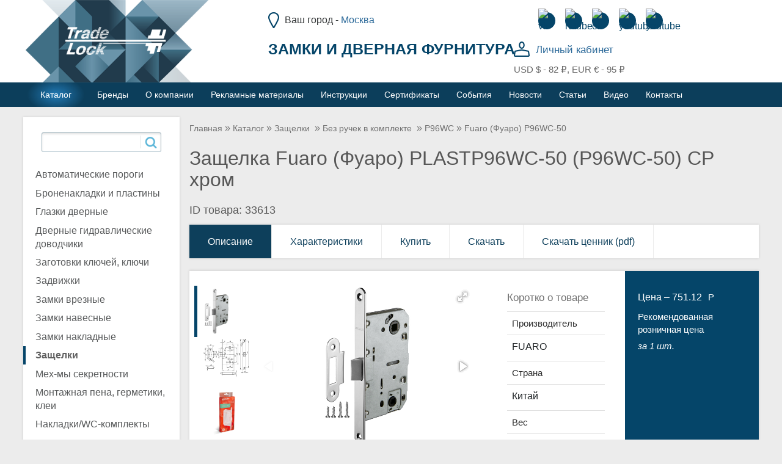

--- FILE ---
content_type: text/html; charset=UTF-8
request_url: https://www.tlock.ru/catalog/zashchelki_/bez_ruchek_v_komplekte_/p96wc/p96wc_50/zashchelka_vreznaya_plastic_p96wc_50_cp_khrom/
body_size: 33776
content:
<!DOCTYPE html>
<!--Логин в Метрике-->
<!--[if lt IE 7]>      <html class="no-js is-adaptive-modal lt-ie10 lt-ie9 lt-ie8 lt-ie7"> <![endif]-->
<!--[if IE 7]>         <html class="no-js is-adaptive-modal lt-ie10 lt-ie9 lt-ie8"> <![endif]-->
<!--[if IE 8]>         <html class="no-js is-adaptive-modal lt-ie10 lt-ie9"> <![endif]-->
<!--[if IE 9]>         <html class="no-js is-adaptive-modal lt-ie10"> <![endif]-->
<!--[if gt IE 9]><!--> <html class="no-js is-adaptive-modal" lang="ru"> <!--<![endif]-->

    <head>
        <meta http-equiv="Content-Security-Policy" content="upgrade-insecure-requests">
        <meta name="viewport" content="width=device-width, initial-scale=1">
        <meta http-equiv="X-UA-Compatible" content="IE=edge">
        <title>Защелка Fuaro (Фуаро) PLASTP96WC-50 (P96WC-50) CP хром  — купить в интернет-магазине по цене 751.12 руб. | Продажа дверной фурнитуры оптом и в розницу</title>

        <meta name="format-detection" content="telephone=no"/>
        <meta name="viewport" content="width=device-width, initial-scale=1">

                <script  data-skip-moving="true" src="/local/templates/tlock/js/vendor/jquery-2.1.4.min.js"></script>
        <script data-skip-moving="true" src="/local/templates/tlock/js/vendor/modernizr-custom.js"></script>
        <script data-skip-moving="true" src="/local/templates/tlock/js/sv.js?v=18"></script>

        <meta http-equiv="Content-Type" content="text/html; charset=UTF-8" />
<meta name="keywords" content="защелка fuaro фуаро plastp96wc-50 p96wc-50 cp хром  купить цена москва интернет-магазин продажа стоимость доставка заказать недорого" />
<meta name="description" content="Защелка Fuaro (Фуаро) PLASTP96WC-50 (P96WC-50) CP хром  по цене 751.12 руб. Широкий ассортимент дверных замков, задвижек, ручек и прочей фурнитуры в каталоге компании Trade Lock. Сертифицированная продукция, продажа оптом и в розницу, выгодные условия сотрудничества." />
<script data-skip-moving="true">(function(w, d, n) {var cl = "bx-core";var ht = d.documentElement;var htc = ht ? ht.className : undefined;if (htc === undefined || htc.indexOf(cl) !== -1){return;}var ua = n.userAgent;if (/(iPad;)|(iPhone;)/i.test(ua)){cl += " bx-ios";}else if (/Windows/i.test(ua)){cl += ' bx-win';}else if (/Macintosh/i.test(ua)){cl += " bx-mac";}else if (/Linux/i.test(ua) && !/Android/i.test(ua)){cl += " bx-linux";}else if (/Android/i.test(ua)){cl += " bx-android";}cl += (/(ipad|iphone|android|mobile|touch)/i.test(ua) ? " bx-touch" : " bx-no-touch");cl += w.devicePixelRatio && w.devicePixelRatio >= 2? " bx-retina": " bx-no-retina";var ieVersion = -1;if (/AppleWebKit/.test(ua)){cl += " bx-chrome";}else if (/Opera/.test(ua)){cl += " bx-opera";}else if (/Firefox/.test(ua)){cl += " bx-firefox";}ht.className = htc ? htc + " " + cl : cl;})(window, document, navigator);</script>


<link href="/bitrix/js/ui/design-tokens/dist/ui.design-tokens.min.css?167335967022029" type="text/css"  rel="stylesheet" />
<link href="/bitrix/js/ui/fonts/opensans/ui.font.opensans.min.css?16646105022320" type="text/css"  rel="stylesheet" />
<link href="/bitrix/js/main/popup/dist/main.popup.bundle.min.css?171897815425029" type="text/css"  rel="stylesheet" />
<link href="/bitrix/cache/css/tl/tlock/page_a6f768b028884a308959973c54743438/page_a6f768b028884a308959973c54743438_v1.css?1761921117161069" type="text/css"  rel="stylesheet" />
<link href="/bitrix/cache/css/tl/tlock/template_2b3aa75b47b893d3d868b723f0a7b604/template_2b3aa75b47b893d3d868b723f0a7b604_v1.css?1761921117356210" type="text/css"  data-template-style="true" rel="stylesheet" />







        
        
<link href="http://www.tlock.ru/catalog/zashchelki_/bez_ruchek_v_komplekte_/p96wc/p96wc_50/zashchelka_vreznaya_plastic_p96wc_50_cp_khrom/" rel="canonical" />
        <link rel="alternate" type="application/rss+xml" title="Новости" href="/rss/" />
        <meta name="yandex-verification" content="66f17f16c26a60fa" />
        <style>
            .tlock-loader {position: fixed;background: #fff;width: 100%;height: 100%;left: 0;right: 0;top: 0;bottom: 0;z-index: 1031;}  .tlock-loader .line-scale {margin: 0 auto;display: block;top: 50%;position: absolute;left: 0;right: 0;text-align: center;}  .tlock-loader .line-scale > div {display: inline-block;border-color: #054569 transparent;background-color: #054569;}  .line-scale>div:nth-child(1) {-webkit-animation: line-scale 1s -.4s infinite cubic-bezier(.2,.68,.18,1.08);animation: line-scale 1s -.4s infinite cubic-bezier(.2,.68,.18,1.08);}  .line-scale-party>div, .line-scale>div {background-color: #fff;border-radius: 2px;margin: 2px;width: 4px;height: 35px;-webkit-animation-fill-mode: both;}  .line-scale>div {animation-fill-mode: both;display: inline-block;}
            @-webkit-keyframes line-scale{0%,100%{-webkit-transform:scaley(1);transform:scaley(1)}50%{-webkit-transform:scaley(.4);transform:scaley(.4)}}@keyframes line-scale{0%,100%{-webkit-transform:scaley(1);transform:scaley(1)}50%{-webkit-transform:scaley(.4);transform:scaley(.4)}}.line-scale>div:nth-child(1){-webkit-animation:line-scale 1s -.4s infinite cubic-bezier(.2,.68,.18,1.08);animation:line-scale 1s -.4s infinite cubic-bezier(.2,.68,.18,1.08)}.line-scale>div:nth-child(2){-webkit-animation:line-scale 1s -.3s infinite cubic-bezier(.2,.68,.18,1.08);animation:line-scale 1s -.3s infinite cubic-bezier(.2,.68,.18,1.08)}.line-scale>div:nth-child(3){-webkit-animation:line-scale 1s -.2s infinite cubic-bezier(.2,.68,.18,1.08);animation:line-scale 1s -.2s infinite cubic-bezier(.2,.68,.18,1.08)}.line-scale>div:nth-child(4){-webkit-animation:line-scale 1s -.1s infinite cubic-bezier(.2,.68,.18,1.08);animation:line-scale 1s -.1s infinite cubic-bezier(.2,.68,.18,1.08)}.line-scale>div:nth-child(5){-webkit-animation:line-scale 1s 0s infinite cubic-bezier(.2,.68,.18,1.08);animation:line-scale 1s 0s infinite cubic-bezier(.2,.68,.18,1.08)}.line-scale>div{animation-fill-mode:both;display:inline-block}.line-scale-party>div,.line-scale>div{background-color:#fff;border-radius:2px;margin:2px;width:4px;height:35px;-webkit-animation-fill-mode:both}@-webkit-keyframes line-scale-party{0%,100%{-webkit-transform:scale(1);transform:scale(1)}50%{-webkit-transform:scale(.5);transform:scale(.5)}}@keyframes line-scale-party{0%,100%{-webkit-transform:scale(1);transform:scale(1)}50%{-webkit-transform:scale(.5);transform:scale(.5)}}.line-scale-party>div:nth-child(1){-webkit-animation-delay:.8s;animation-delay:.8s;-webkit-animation-duration:.35s;animation-duration:.35s}.line-scale-party>div:nth-child(2){-webkit-animation-delay:.68s;animation-delay:.68s;-webkit-animation-duration:1.25s;animation-duration:1.25s}.line-scale-party>div:nth-child(3){-webkit-animation-delay:.44s;animation-delay:.44s;-webkit-animation-duration:.39s;animation-duration:.39s}.line-scale-party>div:nth-child(4){-webkit-animation-delay:.17s;animation-delay:.17s;-webkit-animation-duration:.8s;animation-duration:.8s}.line-scale-party>div{animation-fill-mode:both;display:inline-block;-webkit-animation-name:line-scale-party;animation-name:line-scale-party;-webkit-animation-iteration-count:infinite;animation-iteration-count:infinite;-webkit-animation-delay:0;animation-delay:0}@-webkit-keyframes line-scale-pulse-out{0%,100%{-webkit-transform:scaley(1);transform:scaley(1)}50%{-webkit-transform:scaley(.4);transform:scaley(.4)}}@keyframes line-scale-pulse-out{0%,100%{-webkit-transform:scaley(1);transform:scaley(1)}50%{-webkit-transform:scaley(.4);transform:scaley(.4)}}.line-scale-pulse-out>div{background-color:#fff;width:4px;height:35px;border-radius:2px;margin:2px;display:inline-block;-webkit-animation:line-scale-pulse-out .9s -.6s infinite cubic-bezier(.85,.25,.37,.85);animation:line-scale-pulse-out .9s -.6s infinite cubic-bezier(.85,.25,.37,.85)}.line-scale-pulse-out>div:nth-child(2),.line-scale-pulse-out>div:nth-child(4){-webkit-animation-delay:-.4s!important;animation-delay:-.4s!important}.line-scale-pulse-out>div:nth-child(1),.line-scale-pulse-out>div:nth-child(5){-webkit-animation-delay:-.2s!important;animation-delay:-.2s!important}@-webkit-keyframes line-scale-pulse-out-rapid{0%,90%{-webkit-transform:scaley(1);transform:scaley(1)}80%{-webkit-transform:scaley(.3);transform:scaley(.3)}}@keyframes line-scale-pulse-out-rapid{0%,90%{-webkit-transform:scaley(1);transform:scaley(1)}80%{-webkit-transform:scaley(.3);transform:scaley(.3)}}.line-scale-pulse-out-rapid>div{background-color:#fff;width:4px;height:35px;border-radius:2px;margin:2px;display:inline-block;vertical-align:middle;-webkit-animation:line-scale-pulse-out-rapid .9s -.5s infinite cubic-bezier(.11,.49,.38,.78);animation:line-scale-pulse-out-rapid .9s -.5s infinite cubic-bezier(.11,.49,.38,.78)}.line-scale-pulse-out-rapid>div:nth-child(2),.line-scale-pulse-out-rapid>div:nth-child(4){-webkit-animation-delay:-.25s!important;animation-delay:-.25s!important}.line-scale-pulse-out-rapid>div:nth-child(1),.line-scale-pulse-out-rapid>div:nth-child(5){-webkit-animation-delay:0s!important;animation-delay:0s!important}
        </style>
<!-- Yandex.Metrika counter -->
<script data-skip-moving="true">
(function(m,e,t,r,i,k,a){m[i]=m[i]||function(){(m[i].a=m[i].a||[]).push(arguments)};
m[i].l=1*new Date();k=e.createElement(t),a=e.getElementsByTagName(t)[0],k.async=1,k.src=r,a.parentNode.insertBefore(k,a)})
(window, document, "script", "https://mc.yandex.ru/metrika/tag.js", "ym");
ym(44928607, "init", {
clickmap:true,
trackLinks:true,
accurateTrackBounce:true,
webvisor:true,
ecommerce:"dataLayer"
});
</script>
<noscript><div><img src="https://mc.yandex.ru/watch/44928607" style="position:absolute; left:-9999px;" alt="" /></div></noscript>
<!-- /Yandex.Metrika counter -->
    </head>
<body>
<div id="tlock-loader" class="tlock-loader">
    <div class="loader">
        <div class="line-scale"><div></div><div></div><div></div><div></div><div></div></div>
    </div>
</div>
              <!--[if lt IE 9]>
    <p class="browsehappy">Вы используете устаревший браузер. Пожалуйста, <a href="https://browsehappy.com/">обновите его</a>.</p>
        <![endif]-->

        <div class="scroll-keeper"></div>
        <div class="wrapper page">
            <div class="page__content">

                <header class="header">
                    
                    <div class="header__inner">

                        <div class="header__top inner">
                            <div class="header__top-logo">
                                <div class="header__top-logo-img">
                                    <img src="/local/templates/tlock/img/fon.png" alt="">
                                    <a href="/" class="header__top-logo-link">
                                    <img src="/local/templates/tlock/img/logo_white_new.png" alt="Trade Lock" title="Trade Lock" class="logo__img">
                                    </a>
                                </div>
                            </div>
                            <div class="header__top-txt">
                                <div class="header-region">
                                    <!--'start_frame_cache_bk2a5R'--><button type="button" class="region-trg region">
    <span class="region__label disp-no-660">Ваш город - </span>
      <span class="region__val">Москва</span>
</button>
<!--'end_frame_cache_bk2a5R'-->                                    <button type="button" class="nav-trg button_2 button">
                                        <span class="button__icon_nav button__icon"></span>
                                        <span class="button__text">Показать меню</span>
                                    </button>
                                </div>
                                <div class="logo__txt">
                                    <div class="logo__txt1 disp-no-660">Замки и дверная фурнитура</div>
                                </div>
                                <div class="contact-phones" id="contact-phones">
                                                                    </div>
                            </div>

                            <div class="header-contact">
                                <div class="new_header">
                                    <div class="soc">
                                        <ul>
	<li><a target="_blank" href="https://vk.com/tradelockcompany"><img src="/local/templates/tlock/img/vk-header.svg" alt="vk"></a></li>
	<li><a target="_blank" href="https://rutube.ru/channel/15562383/"><img src="/local/templates/tlock/img/social_rutube_icone.svg" alt="rutube"></a></li>
    <li><a target="_blank" href="https://ok.ru/group/59053594443828"><img src="/local/templates/tlock/img/ok_header.svg" alt="ok"></a></li>
	<li><a target="_blank" href="https://www.youtube.com/channel/UCKTKEU_EBH4cp8UGicQ3IxA"><img src="/local/templates/tlock/img/youtube-header.svg" alt="youtube"></a></li>
	<li><a target="_blank" href="https://t.me/trade_lock"><img src="/local/templates/tlock/img/Telegram_logo.svg" alt="youtube"></a></li>
</ul>                                    </div>
                                </div>
                                <div class="contact">
                                                                            <div class="new_button_login">
                                            <button type="button" class="personal-trg button_2 button">
                                                <span class="button__icon_pers button__icon"></span>
                                                <span class="button__text">Личный кабинет</span>
                                            </button>
                                        </div>
                                                                        <div class="contact__schedule">
                                        <!--'start_frame_cache_73zthk'-->
    <span class="hinfo__currency">
      <span class="hinfo__currency-lbl">USD</span>
      <span class="hinfo__currency-lbl_mini hinfo__currency-lbl">$</span>
    </span>
    - 82 ₽,
    <span class="hinfo__currency">
      <span class="hinfo__currency-lbl">EUR</span>
      <span class="hinfo__currency-lbl_mini hinfo__currency-lbl">€</span>
    </span>
    - 95 ₽<!--'end_frame_cache_73zthk'-->                                    </div>
                                </div>
                            </div>
                        </div>

                        <div id="header__bot" class="header__bot">
                            <div class="inner clearfix">
                                <div class="nav-block clearfix">
                                    <div class="nav-block__side">
                                        <div class="hinfo">
											<nav class="nav" >
												<ul class="nav__list clearfix list video-menu">
													
												</ul>
											</nav>
                                        </div>

                                    </div>
                                    <div class="nav-block__nav">
                                        <div class="nav-block__nav__i">
                                            <!--'start_frame_cache_LkGdQn'-->	<nav class="nav">
		<ul class="nav__list clearfix list">
      <li class="nav__item_more nav__item">
        <button type="button" class="nav__more btn">
          <span class="nav__more-txt-off">Показать ещё</span>
          <span class="nav__more-txt-on">Скрыть меню</span>
        </button>
      </li>
                <li class="is-active  nav__item
         top-popup-menu-catalog">
                    <a href="/catalog/" class="needsclick nav__txt">
                  <span class="needsclick nav__txt">Каталог</span>
        </a>
            	        <div class="gap-gen block2 clearfix top-popup-menu">
    <div class="block2__fshift fgrid_goods fgrid">
        <div class="fgrid__i clearfix">
                    <div class="fgrid__item">
                <a href="/catalog/avtomaticheskie_porogi/" class="good fgrid__item-i">
                    <div class="good__pic">
                        <div class="good__pic-i">
                        	                        		<img src="/upload/iblock/93e/ap2.png" alt="" class="good__img"/>
                        	                            <div class="good__img-dec">
                            	                                <img class="good__img-dec-i" src="/local/templates/tlock/img/c0s.png" alt="" />
                                                          </div>
                        </div>
                    </div>
                    <div class="good__txt">
                        Автоматические пороги                    </div>
                    <div class="good__qnt">17</div>
                </a>
            </div>
                        <div class="fgrid__item">
                <a href="/catalog/bronenakladki_i_plastiny/" class="good fgrid__item-i">
                    <div class="good__pic">
                        <div class="good__pic-i">
                        	                        		<img src="/upload/iblock/857/c5411a15044b10f53a852f54cb39dc99.png" alt="" class="good__img"/>
                        	                            <div class="good__img-dec">
                            	                            		<img class="good__img-dec-i" src="/upload/iblock/0bd/3171c1b5df204a61e88cd25a9345d056.png" alt="" />
                            	                            </div>
                        </div>
                    </div>
                    <div class="good__txt">
                        Броненакладки и пластины                    </div>
                    <div class="good__qnt">77</div>
                </a>
            </div>
                        <div class="fgrid__item">
                <a href="/catalog/glazki_dvernye/" class="good fgrid__item-i">
                    <div class="good__pic">
                        <div class="good__pic-i">
                        	                        		<img src="/upload/iblock/cdf/1f21572f0f2000347e3d7d6094871a12.png" alt="" class="good__img"/>
                        	                            <div class="good__img-dec">
                            	                            		<img class="good__img-dec-i" src="/upload/iblock/68c/9302fa73ca93c4737ee08008cea6872f.png" alt="" />
                            	                            </div>
                        </div>
                    </div>
                    <div class="good__txt">
                        Глазки дверные                    </div>
                    <div class="good__qnt">71</div>
                </a>
            </div>
                        <div class="fgrid__item">
                <a href="/catalog/dvernye_gidravlicheskie_dovodchiki/" class="good fgrid__item-i">
                    <div class="good__pic">
                        <div class="good__pic-i">
                        	                        		<img src="/upload/iblock/6a6/dovodchiki.png" alt="" class="good__img"/>
                        	                            <div class="good__img-dec">
                            	                            		<img class="good__img-dec-i" src="/upload/iblock/15e/63c6415c5e6b80e069bba6b8b13d9d4f.png" alt="" />
                            	                            </div>
                        </div>
                    </div>
                    <div class="good__txt">
                        Дверные гидравлические доводчики                    </div>
                    <div class="good__qnt">123</div>
                </a>
            </div>
                        <div class="fgrid__item">
                <a href="/catalog/zagotovki_klyuchey_klyuchi/" class="good fgrid__item-i">
                    <div class="good__pic">
                        <div class="good__pic-i">
                        	                        		<img src="/upload/iblock/24d/18305bb1b999f1022f01b21c7dfc36d8.png" alt="" class="good__img"/>
                        	                            <div class="good__img-dec">
                            	                            		<img class="good__img-dec-i" src="/upload/iblock/5b2/c84b54583844a0e63cebe3005af97f36.png" alt="" />
                            	                            </div>
                        </div>
                    </div>
                    <div class="good__txt">
                        Заготовки ключей, ключи                    </div>
                    <div class="good__qnt">6</div>
                </a>
            </div>
                        <div class="fgrid__item">
                <a href="/catalog/zadvizhki/" class="good fgrid__item-i">
                    <div class="good__pic">
                        <div class="good__pic-i">
                        	                        		<img src="/upload/iblock/9a1/zadvijki.png" alt="" class="good__img"/>
                        	                            <div class="good__img-dec">
                            	                            		<img class="good__img-dec-i" src="/upload/iblock/b9d/0e8ba09e0e4264529caaeee1de413db6.png" alt="" />
                            	                            </div>
                        </div>
                    </div>
                    <div class="good__txt">
                        Задвижки                    </div>
                    <div class="good__qnt">62</div>
                </a>
            </div>
                        <div class="fgrid__item">
                <a href="/catalog/zamki_vreznye/" class="good fgrid__item-i">
                    <div class="good__pic">
                        <div class="good__pic-i">
                        	                        		<img src="/upload/iblock/9d9/zamki_vreznie.png" alt="" class="good__img"/>
                        	                            <div class="good__img-dec">
                            	                            		<img class="good__img-dec-i" src="/upload/iblock/5a2/a09003511c4d5ac9a2737cbc1c3f48ca.png" alt="" />
                            	                            </div>
                        </div>
                    </div>
                    <div class="good__txt">
                        Замки врезные                    </div>
                    <div class="good__qnt">662</div>
                </a>
            </div>
                        <div class="fgrid__item">
                <a href="/catalog/zamki_navesnye/" class="good fgrid__item-i">
                    <div class="good__pic">
                        <div class="good__pic-i">
                        	                        		<img src="/upload/iblock/f37/zamok_PL_15.png" alt="" class="good__img"/>
                        	                            <div class="good__img-dec">
                            	                            		<img class="good__img-dec-i" src="/upload/iblock/8cc/d230d446c8b4f449b094e652dea24c1c.png" alt="" />
                            	                            </div>
                        </div>
                    </div>
                    <div class="good__txt">
                        Замки навесные                    </div>
                    <div class="good__qnt">163</div>
                </a>
            </div>
                        <div class="fgrid__item">
                <a href="/catalog/zamki_nakladnye/" class="good fgrid__item-i">
                    <div class="good__pic">
                        <div class="good__pic-i">
                        	                        		<img src="/upload/iblock/98c/64940d4f3a4d29213da94769b9573f69.png" alt="" class="good__img"/>
                        	                            <div class="good__img-dec">
                            	                            		<img class="good__img-dec-i" src="/upload/iblock/a85/506ec28373a2888fd4557c07d9eb4717.png" alt="" />
                            	                            </div>
                        </div>
                    </div>
                    <div class="good__txt">
                        Замки накладные                    </div>
                    <div class="good__qnt">83</div>
                </a>
            </div>
                        <div class="fgrid__item">
                <a href="/catalog/zashchelki_/" class="good fgrid__item-i">
                    <div class="good__pic">
                        <div class="good__pic-i">
                        	                        		<img src="/upload/iblock/579/zaschelki.png" alt="" class="good__img"/>
                        	                            <div class="good__img-dec">
                            	                            		<img class="good__img-dec-i" src="/upload/iblock/9aa/dbfab49da475cff55378fb0079188aa5.png" alt="" />
                            	                            </div>
                        </div>
                    </div>
                    <div class="good__txt">
                        Защелки                     </div>
                    <div class="good__qnt">407</div>
                </a>
            </div>
                        <div class="fgrid__item">
                <a href="/catalog/mekh_my_sekretnosti/" class="good fgrid__item-i">
                    <div class="good__pic">
                        <div class="good__pic-i">
                        	                        		<img src="/upload/iblock/a9f/9474181889d91e280a3b4b388cededc7.png" alt="" class="good__img"/>
                        	                            <div class="good__img-dec">
                            	                            		<img class="good__img-dec-i" src="/upload/iblock/bf4/4de7a99b5d7ac8bcd71175e79c743df2.png" alt="" />
                            	                            </div>
                        </div>
                    </div>
                    <div class="good__txt">
                        Мех-мы секретности                    </div>
                    <div class="good__qnt">8</div>
                </a>
            </div>
                        <div class="fgrid__item">
                <a href="/catalog/montazhnaya_pena_germetiki_klei/" class="good fgrid__item-i">
                    <div class="good__pic">
                        <div class="good__pic-i">
                        	                        		<img src="/upload/iblock/7dc/razdel_3_.png" alt="" class="good__img"/>
                        	                            <div class="good__img-dec">
                            	                                <img class="good__img-dec-i" src="/local/templates/tlock/img/c0s.png" alt="" />
                                                          </div>
                        </div>
                    </div>
                    <div class="good__txt">
                        Монтажная пена, герметики, клеи                    </div>
                    <div class="good__qnt">37</div>
                </a>
            </div>
                        <div class="fgrid__item">
                <a href="/catalog/nakladki_wc_komplekty/" class="good fgrid__item-i">
                    <div class="good__pic">
                        <div class="good__pic-i">
                        	                        		<img src="/upload/iblock/61f/nakladki_WC.png" alt="" class="good__img"/>
                        	                            <div class="good__img-dec">
                            	                            		<img class="good__img-dec-i" src="/upload/iblock/14f/64347239cfa98ebe94479288077be697.png" alt="" />
                            	                            </div>
                        </div>
                    </div>
                    <div class="good__txt">
                        Накладки/WC-комплекты                    </div>
                    <div class="good__qnt">834</div>
                </a>
            </div>
                        <div class="fgrid__item">
                <a href="/catalog/osnastka/" class="good fgrid__item-i">
                    <div class="good__pic">
                        <div class="good__pic-i">
                        	                        		<img src="/upload/iblock/1d8/063e1ik2ex9wzd8po3ly449nsqs4de93/60551.png" alt="" class="good__img"/>
                        	                            <div class="good__img-dec">
                            	                                <img class="good__img-dec-i" src="/local/templates/tlock/img/c0s.png" alt="" />
                                                          </div>
                        </div>
                    </div>
                    <div class="good__txt">
                        Оснастка                    </div>
                    <div class="good__qnt">5</div>
                </a>
            </div>
                        <div class="fgrid__item">
                <a href="/catalog/petli/" class="good fgrid__item-i">
                    <div class="good__pic">
                        <div class="good__pic-i">
                        	                        		<img src="/upload/iblock/63b/petli.png" alt="" class="good__img"/>
                        	                            <div class="good__img-dec">
                            	                            		<img class="good__img-dec-i" src="/upload/iblock/ed5/64f240e8a6bcf18f816f8d7832ff2777.png" alt="" />
                            	                            </div>
                        </div>
                    </div>
                    <div class="good__txt">
                        Петли                    </div>
                    <div class="good__qnt">524</div>
                </a>
            </div>
                        <div class="fgrid__item">
                <a href="/catalog/ruchki_dvernye/" class="good fgrid__item-i">
                    <div class="good__pic">
                        <div class="good__pic-i">
                        	                        		<img src="/upload/iblock/a06/ruchki_dvernie.png" alt="" class="good__img"/>
                        	                            <div class="good__img-dec">
                            	                            		<img class="good__img-dec-i" src="/upload/iblock/a52/8f2f695cddd4c9daa6b55bce80a45bc6.png" alt="" />
                            	                            </div>
                        </div>
                    </div>
                    <div class="good__txt">
                        Ручки дверные                    </div>
                    <div class="good__qnt">1199</div>
                </a>
            </div>
                        <div class="fgrid__item">
                <a href="/catalog/ruchki_zashchelki_knob/" class="good fgrid__item-i">
                    <div class="good__pic">
                        <div class="good__pic-i">
                        	                        		<img src="/upload/iblock/e74/431a473775e1ab3641e1ebd683d66acb.png" alt="" class="good__img"/>
                        	                            <div class="good__img-dec">
                            	                            		<img class="good__img-dec-i" src="/upload/iblock/bef/7112c7619904903693c6b28611c9b4c3.png" alt="" />
                            	                            </div>
                        </div>
                    </div>
                    <div class="good__txt">
                        Ручки защелки (KNOB)                    </div>
                    <div class="good__qnt">223</div>
                </a>
            </div>
                        <div class="fgrid__item">
                <a href="/catalog/sistemy_antipanika/" class="good fgrid__item-i">
                    <div class="good__pic">
                        <div class="good__pic-i">
                        	                        		<img src="/upload/iblock/8a5/anti_paik_mehanizmi.png" alt="" class="good__img"/>
                        	                            <div class="good__img-dec">
                            	                                <img class="good__img-dec-i" src="/local/templates/tlock/img/c0s.png" alt="" />
                                                          </div>
                        </div>
                    </div>
                    <div class="good__txt">
                        Системы антипаника                    </div>
                    <div class="good__qnt">16</div>
                </a>
            </div>
                        <div class="fgrid__item">
                <a href="/catalog/sistemy_videonablyudeniya/" class="good fgrid__item-i">
                    <div class="good__pic">
                        <div class="good__pic-i">
                        	                        		<img src="/upload/iblock/913/3la55yhslde6xapjlgqghkg7yrosz4i7/Dlya-vnutrennego-nablyudeniya.png" alt="" class="good__img"/>
                        	                            <div class="good__img-dec">
                            	                                <img class="good__img-dec-i" src="/local/templates/tlock/img/c0s.png" alt="" />
                                                          </div>
                        </div>
                    </div>
                    <div class="good__txt">
                        Системы видеонаблюдения                    </div>
                    <div class="good__qnt">6</div>
                </a>
            </div>
                        <div class="fgrid__item">
                <a href="/catalog/sistemy_otkryvaniya/" class="good fgrid__item-i">
                    <div class="good__pic">
                        <div class="good__pic-i">
                        	                        		<img src="/upload/iblock/e38/9zu57faglsq956153i0t0a9h4b92betr/skladnie.png" alt="" class="good__img"/>
                        	                            <div class="good__img-dec">
                            	                                <img class="good__img-dec-i" src="/local/templates/tlock/img/c0s.png" alt="" />
                                                          </div>
                        </div>
                    </div>
                    <div class="good__txt">
                        Системы открывания                    </div>
                    <div class="good__qnt">97</div>
                </a>
            </div>
                        <div class="fgrid__item">
                <a href="/catalog/uplotnitel/" class="good fgrid__item-i">
                    <div class="good__pic">
                        <div class="good__pic-i">
                        	                        		<img src="/upload/iblock/774/4a2beb6e69183708fd47a92c23e65f03.png" alt="" class="good__img"/>
                        	                            <div class="good__img-dec">
                            	                            		<img class="good__img-dec-i" src="/upload/iblock/219/64fe17fd4b792c03e2cd1ab6df70a320.png" alt="" />
                            	                            </div>
                        </div>
                    </div>
                    <div class="good__txt">
                        Уплотнитель                    </div>
                    <div class="good__qnt">34</div>
                </a>
            </div>
                        <div class="fgrid__item">
                <a href="/catalog/upory_dvernye/" class="good fgrid__item-i">
                    <div class="good__pic">
                        <div class="good__pic-i">
                        	                        		<img src="/upload/iblock/a64/3e0db3b1edaab3358e8f3a6bf14a67ee.png" alt="" class="good__img"/>
                        	                            <div class="good__img-dec">
                            	                            		<img class="good__img-dec-i" src="/upload/iblock/433/4cc3bb94c43714d2c21be8c74fb722a3.png" alt="" />
                            	                            </div>
                        </div>
                    </div>
                    <div class="good__txt">
                        Упоры дверные                    </div>
                    <div class="good__qnt">116</div>
                </a>
            </div>
                        <div class="fgrid__item">
                <a href="/catalog/furnitura/" class="good fgrid__item-i">
                    <div class="good__pic">
                        <div class="good__pic-i">
                        	                        		<img src="/upload/iblock/562/52034f5470f6e7bddeb30ef3bf42a7fe.png" alt="" class="good__img"/>
                        	                            <div class="good__img-dec">
                            	                            		<img class="good__img-dec-i" src="/upload/iblock/7f2/e7fe7ed3248465751f21e71dbab00c9b.png" alt="" />
                            	                            </div>
                        </div>
                    </div>
                    <div class="good__txt">
                        Фурнитура                    </div>
                    <div class="good__qnt">164</div>
                </a>
            </div>
                        <div class="fgrid__item">
                <a href="/catalog/furnitura_dlya_okon/" class="good fgrid__item-i">
                    <div class="good__pic">
                        <div class="good__pic-i">
                        	                        		<img src="/upload/iblock/feb/furnitura.png" alt="" class="good__img"/>
                        	                            <div class="good__img-dec">
                            	                                <img class="good__img-dec-i" src="/local/templates/tlock/img/c0s.png" alt="" />
                                                          </div>
                        </div>
                    </div>
                    <div class="good__txt">
                        Фурнитура для окон                    </div>
                    <div class="good__qnt">6</div>
                </a>
            </div>
                        <div class="fgrid__item">
                <a href="/catalog/furnitura_dlya_steklyannykh_dverey/" class="good fgrid__item-i">
                    <div class="good__pic">
                        <div class="good__pic-i">
                        	                        		<img src="/upload/iblock/a86/0vuzfg2s9r2cn8d0pc9e4q7vtasn4tny/57899.png" alt="" class="good__img"/>
                        	                            <div class="good__img-dec">
                            	                                <img class="good__img-dec-i" src="/local/templates/tlock/img/c0s.png" alt="" />
                                                          </div>
                        </div>
                    </div>
                    <div class="good__txt">
                        Фурнитура для стеклянных дверей                    </div>
                    <div class="good__qnt">14</div>
                </a>
            </div>
                        <div class="fgrid__item">
                <a href="/catalog/furnitura_mebelnaya/" class="good fgrid__item-i">
                    <div class="good__pic">
                        <div class="good__pic-i">
                        	                        		<img src="/upload/iblock/d28/pub39wefq08oeosptovpsefn76zis2xz/79kh100.png" alt="" class="good__img"/>
                        	                            <div class="good__img-dec">
                            	                                <img class="good__img-dec-i" src="/local/templates/tlock/img/c0s.png" alt="" />
                                                          </div>
                        </div>
                    </div>
                    <div class="good__txt">
                        Фурнитура мебельная                    </div>
                    <div class="good__qnt">195</div>
                </a>
            </div>
                        <div class="fgrid__item">
                <a href="/catalog/tsilindrovye_mekhanizmy/" class="good fgrid__item-i">
                    <div class="good__pic">
                        <div class="good__pic-i">
                        	                        		<img src="/upload/iblock/432/cilindrovie_mehanizmi.png" alt="" class="good__img"/>
                        	                            <div class="good__img-dec">
                            	                            		<img class="good__img-dec-i" src="/upload/iblock/d65/082ca94cd062c34ba48efe330de9bbfa.png" alt="" />
                            	                            </div>
                        </div>
                    </div>
                    <div class="good__txt">
                        Цилиндровые механизмы                    </div>
                    <div class="good__qnt">679</div>
                </a>
            </div>
                        <div class="fgrid__item">
                <a href="/catalog/tsifry_dvernye/" class="good fgrid__item-i">
                    <div class="good__pic">
                        <div class="good__pic-i">
                        	                        		<img src="/upload/iblock/466/nj05yjhi47ep6vq92che4egvq55fhygl/3.jpg" alt="" class="good__img"/>
                        	                            <div class="good__img-dec">
                            	                                <img class="good__img-dec-i" src="/local/templates/tlock/img/c0s.png" alt="" />
                                                          </div>
                        </div>
                    </div>
                    <div class="good__txt">
                        Цифры дверные                    </div>
                    <div class="good__qnt">40</div>
                </a>
            </div>
                        <div class="fgrid__item">
                <a href="/catalog/zamki_zlektromekhanicheskie/" class="good fgrid__item-i">
                    <div class="good__pic">
                        <div class="good__pic-i">
                        	                        		<img src="/upload/iblock/a9d/98adeeb7a32916213ac32a35ea3c3e69.png" alt="" class="good__img"/>
                        	                            <div class="good__img-dec">
                            	                            		<img class="good__img-dec-i" src="/upload/iblock/edd/0c9389ee322221547dc14aa731439c2b.png" alt="" />
                            	                            </div>
                        </div>
                    </div>
                    <div class="good__txt">
                        Электромеханические замки                    </div>
                    <div class="good__qnt">14</div>
                </a>
            </div>
                        <div class="fgrid__item">
                <a href="/catalog/elektronnye_zamki_smart_lock/" class="good fgrid__item-i">
                    <div class="good__pic">
                        <div class="good__pic-i">
                        	                        		<img src="/upload/iblock/661/razdel_rotator.png" alt="" class="good__img"/>
                        	                            <div class="good__img-dec">
                            	                                <img class="good__img-dec-i" src="/local/templates/tlock/img/c0s.png" alt="" />
                                                          </div>
                        </div>
                    </div>
                    <div class="good__txt">
                        Электронные замки Smart Lock                    </div>
                    <div class="good__qnt">39</div>
                </a>
            </div>
                        <div class="fgrid__item">
                <a href="/catalog/yashchiki_pochtovye/" class="good fgrid__item-i">
                    <div class="good__pic">
                        <div class="good__pic-i">
                        	                        		<img src="/upload/iblock/b8e/PYA_dlya_kataloga_na_sai_te.png" alt="" class="good__img"/>
                        	                            <div class="good__img-dec">
                            	                                <img class="good__img-dec-i" src="/local/templates/tlock/img/c0s.png" alt="" />
                                                          </div>
                        </div>
                    </div>
                    <div class="good__txt">
                        Ящики почтовые                    </div>
                    <div class="good__qnt">9</div>
                </a>
            </div>
                        <!--minimum 5 empty items at the end-->
            <div class="fgrid__item_fake fgrid__item"></div>
            <div class="fgrid__item_fake fgrid__item"></div>
            <div class="fgrid__item_fake fgrid__item"></div>
            <div class="fgrid__item_fake fgrid__item"></div>
            <div class="fgrid__item_fake fgrid__item"></div>
        </div>
    </div>
</div>	      </li>
		        <li class="  nav__item
         top-popup-menu-producer">
                            <a href="/brands/" class="needsclick nav__txt">
          <span>Бренды</span>
        </a>
        	        <div class="gap-gen block2 clearfix top-popup-menu-prod">
    <div class="block2__fshift fgrid_goods fgrid">
        <div class="fgrid__i clearfix">
                                         <div class="fgrid__item grid__item">

                        <div class="part__pic">
                            <div class="good__pic-i">
                                <img src="/upload/iblock/3fa/logo_armadillo.png"
                                     alt="ARMADILLO" class="good__img"/>
                                <div class="good__img-dec">
                                    <img class="good__img-dec-i" src="/local/templates/tlock/img/c9s.png" alt="" />
                                </div>
                            </div>
                        </div>

                        <div class="part-i-qnt">960</div>

                    <div class="b-links">
                        <a href="#" data-ab="520" class="link-s js-brand">
                            О БРЕНДЕ
                        </a>
                        <a class="link-e" href="/brands/armadillo">
                            В КАТАЛОГ
                        </a>
                    </div>
                </div>
                                                         <div class="fgrid__item grid__item">

                        <div class="part__pic">
                            <div class="good__pic-i">
                                <img src="/upload/iblock/b2b/logo_fuaro.png"
                                     alt="FUARO" class="good__img"/>
                                <div class="good__img-dec">
                                    <img class="good__img-dec-i" src="/local/templates/tlock/img/c9s.png" alt="" />
                                </div>
                            </div>
                        </div>

                        <div class="part-i-qnt">1458</div>

                    <div class="b-links">
                        <a href="#" data-ab="168" class="link-s js-brand">
                            О БРЕНДЕ
                        </a>
                        <a class="link-e" href="/brands/fuaro">
                            В КАТАЛОГ
                        </a>
                    </div>
                </div>
                                                         <div class="fgrid__item grid__item">

                        <div class="part__pic">
                            <div class="good__pic-i">
                                <img src="/upload/iblock/d90/0375ajcf9gfrrh3q7003hw5d0o4q0jcp/2024_PUNTO_LOGO_SITE_color.png"
                                     alt="PUNTO" class="good__img"/>
                                <div class="good__img-dec">
                                    <img class="good__img-dec-i" src="/local/templates/tlock/img/c9s.png" alt="" />
                                </div>
                            </div>
                        </div>

                        <div class="part-i-qnt">1299</div>

                    <div class="b-links">
                        <a href="#" data-ab="136" class="link-s js-brand">
                            О БРЕНДЕ
                        </a>
                        <a class="link-e" href="/brands/punto">
                            В КАТАЛОГ
                        </a>
                    </div>
                </div>
                                                         <div class="fgrid__item grid__item">

                        <div class="part__pic">
                            <div class="good__pic-i">
                                <img src="/upload/iblock/346/logo_ajax1.png"
                                     alt="AJAX" class="good__img"/>
                                <div class="good__img-dec">
                                    <img class="good__img-dec-i" src="/local/templates/tlock/img/c9s.png" alt="" />
                                </div>
                            </div>
                        </div>

                        <div class="part-i-qnt">669</div>

                    <div class="b-links">
                        <a href="#" data-ab="86786" class="link-s js-brand">
                            О БРЕНДЕ
                        </a>
                        <a class="link-e" href="/brands/ajax">
                            В КАТАЛОГ
                        </a>
                    </div>
                </div>
                                                         <div class="fgrid__item grid__item">

                        <div class="part__pic">
                            <div class="good__pic-i">
                                <img src="/upload/iblock/134/kale.png"
                                     alt="KALE KILIT" class="good__img"/>
                                <div class="good__img-dec">
                                    <img class="good__img-dec-i" src="/local/templates/tlock/img/c9s.png" alt="" />
                                </div>
                            </div>
                        </div>

                        <div class="part-i-qnt">200</div>

                    <div class="b-links">
                        <a href="#" data-ab="48" class="link-s js-brand">
                            О БРЕНДЕ
                        </a>
                        <a class="link-e" href="/brands/kale_kilit">
                            В КАТАЛОГ
                        </a>
                    </div>
                </div>
                                                         <div class="fgrid__item grid__item">

                        <div class="part__pic">
                            <div class="good__pic-i">
                                <img src="/upload/iblock/377/agb.png"
                                     alt="AGB" class="good__img"/>
                                <div class="good__img-dec">
                                    <img class="good__img-dec-i" src="/local/templates/tlock/img/c9s.png" alt="" />
                                </div>
                            </div>
                        </div>

                        <div class="part-i-qnt">180</div>

                    <div class="b-links">
                        <a href="#" data-ab="26" class="link-s js-brand">
                            О БРЕНДЕ
                        </a>
                        <a class="link-e" href="/brands/agb">
                            В КАТАЛОГ
                        </a>
                    </div>
                </div>
                                                         <div class="fgrid__item grid__item">

                        <div class="part__pic">
                            <div class="good__pic-i">
                                <img src="/upload/iblock/6ab/cisa.png"
                                     alt="CISA" class="good__img"/>
                                <div class="good__img-dec">
                                    <img class="good__img-dec-i" src="/local/templates/tlock/img/c9s.png" alt="" />
                                </div>
                            </div>
                        </div>

                        <div class="part-i-qnt">116</div>

                    <div class="b-links">
                        <a href="#" data-ab="13" class="link-s js-brand">
                            О БРЕНДЕ
                        </a>
                        <a class="link-e" href="/brands/cisa">
                            В КАТАЛОГ
                        </a>
                    </div>
                </div>
                                                         <div class="fgrid__item grid__item">

                        <div class="part__pic">
                            <div class="good__pic-i">
                                <img src="/upload/iblock/fad/mottura.png"
                                     alt="MOTTURA" class="good__img"/>
                                <div class="good__img-dec">
                                    <img class="good__img-dec-i" src="/local/templates/tlock/img/c9s.png" alt="" />
                                </div>
                            </div>
                        </div>

                        <div class="part-i-qnt">127</div>

                    <div class="b-links">
                        <a href="#" data-ab="24" class="link-s js-brand">
                            О БРЕНДЕ
                        </a>
                        <a class="link-e" href="/brands/mottura">
                            В КАТАЛОГ
                        </a>
                    </div>
                </div>
                                                         <div class="fgrid__item grid__item">

                        <div class="part__pic">
                            <div class="good__pic-i">
                                <img src="/upload/iblock/bb6/mbc.png"
                                     alt="M.B.C." class="good__img"/>
                                <div class="good__img-dec">
                                    <img class="good__img-dec-i" src="/local/templates/tlock/img/c9s.png" alt="" />
                                </div>
                            </div>
                        </div>

                        <div class="part-i-qnt">6</div>

                    <div class="b-links">
                        <a href="#" data-ab="51" class="link-s js-brand">
                            О БРЕНДЕ
                        </a>
                        <a class="link-e" href="/brands/m_b_c">
                            В КАТАЛОГ
                        </a>
                    </div>
                </div>
                                                         <div class="fgrid__item grid__item">

                        <div class="part__pic">
                            <div class="good__pic-i">
                                <img src="/upload/iblock/672/comunello.png"
                                     alt="FRATELLI COMUNELLO" class="good__img"/>
                                <div class="good__img-dec">
                                    <img class="good__img-dec-i" src="/local/templates/tlock/img/c9s.png" alt="" />
                                </div>
                            </div>
                        </div>

                        <div class="part-i-qnt">1</div>

                    <div class="b-links">
                        <a href="#" data-ab="661" class="link-s js-brand">
                            О БРЕНДЕ
                        </a>
                        <a class="link-e" href="/brands/fratelli_comunello">
                            В КАТАЛОГ
                        </a>
                    </div>
                </div>
                                                         <div class="fgrid__item grid__item">

                        <div class="part__pic">
                            <div class="good__pic-i">
                                <img src="/upload/iblock/bfd/guardian2.png"
                                     alt="ГАРДИАН" class="good__img"/>
                                <div class="good__img-dec">
                                    <img class="good__img-dec-i" src="/local/templates/tlock/img/c9s.png" alt="" />
                                </div>
                            </div>
                        </div>

                        <div class="part-i-qnt">143</div>

                    <div class="b-links">
                        <a href="#" data-ab="100" class="link-s js-brand">
                            О БРЕНДЕ
                        </a>
                        <a class="link-e" href="/brands/gardian">
                            В КАТАЛОГ
                        </a>
                    </div>
                </div>
                                                         <div class="fgrid__item grid__item">

                        <div class="part__pic">
                            <div class="good__pic-i">
                                <img src="/upload/iblock/b9a/border.png"
                                     alt="BORDER" class="good__img"/>
                                <div class="good__img-dec">
                                    <img class="good__img-dec-i" src="/local/templates/tlock/img/c9s.png" alt="" />
                                </div>
                            </div>
                        </div>

                        <div class="part-i-qnt">35</div>

                    <div class="b-links">
                        <a href="#" data-ab="920" class="link-s js-brand">
                            О БРЕНДЕ
                        </a>
                        <a class="link-e" href="/brands/border">
                            В КАТАЛОГ
                        </a>
                    </div>
                </div>
                                                         <div class="fgrid__item grid__item">

                        <div class="part__pic">
                            <div class="good__pic-i">
                                <img src="/upload/iblock/ca8/prosam.png"
                                     alt="САМ" class="good__img"/>
                                <div class="good__img-dec">
                                    <img class="good__img-dec-i" src="/local/templates/tlock/img/c9s.png" alt="" />
                                </div>
                            </div>
                        </div>

                        <div class="part-i-qnt">39</div>

                    <div class="b-links">
                        <a href="#" data-ab="63" class="link-s js-brand">
                            О БРЕНДЕ
                        </a>
                        <a class="link-e" href="/brands/sam">
                            В КАТАЛОГ
                        </a>
                    </div>
                </div>
                                                         <div class="fgrid__item grid__item">

                        <div class="part__pic">
                            <div class="good__pic-i">
                                <img src="/upload/iblock/337/mettem.png"
                                     alt="МЕТТЭМ" class="good__img"/>
                                <div class="good__img-dec">
                                    <img class="good__img-dec-i" src="/local/templates/tlock/img/c9s.png" alt="" />
                                </div>
                            </div>
                        </div>

                        <div class="part-i-qnt">42</div>

                    <div class="b-links">
                        <a href="#" data-ab="69" class="link-s js-brand">
                            О БРЕНДЕ
                        </a>
                        <a class="link-e" href="/brands/mettem">
                            В КАТАЛОГ
                        </a>
                    </div>
                </div>
                                                         <div class="fgrid__item grid__item">

                        <div class="part__pic">
                            <div class="good__pic-i">
                                <img src="/upload/iblock/576/1ui1vfjhs1istqh7as8yudggvrqt9nnj/LOGO-Absolyut1.jpg"
                                     alt="АБСОЛЮТ" class="good__img"/>
                                <div class="good__img-dec">
                                    <img class="good__img-dec-i" src="/local/templates/tlock/img/c9s.png" alt="" />
                                </div>
                            </div>
                        </div>

                        <div class="part-i-qnt">52</div>

                    <div class="b-links">
                        <a href="#" data-ab="1536553" class="link-s js-brand">
                            О БРЕНДЕ
                        </a>
                        <a class="link-e" href="/brands/absolyute">
                            В КАТАЛОГ
                        </a>
                    </div>
                </div>
                                                         <div class="fgrid__item grid__item">

                        <div class="part__pic">
                            <div class="good__pic-i">
                                <img src="/upload/iblock/470/elbor.png"
                                     alt="ЭЛЬБОР" class="good__img"/>
                                <div class="good__img-dec">
                                    <img class="good__img-dec-i" src="/local/templates/tlock/img/c9s.png" alt="" />
                                </div>
                            </div>
                        </div>

                        <div class="part-i-qnt">65</div>

                    <div class="b-links">
                        <a href="#" data-ab="452" class="link-s js-brand">
                            О БРЕНДЕ
                        </a>
                        <a class="link-e" href="/brands/elbor">
                            В КАТАЛОГ
                        </a>
                    </div>
                </div>
                                                         <div class="fgrid__item grid__item">

                        <div class="part__pic">
                            <div class="good__pic-i">
                                <img src="/upload/iblock/81d/crit.png"
                                     alt="КРИТ-М" class="good__img"/>
                                <div class="good__img-dec">
                                    <img class="good__img-dec-i" src="/local/templates/tlock/img/c9s.png" alt="" />
                                </div>
                            </div>
                        </div>

                        <div class="part-i-qnt">6</div>

                    <div class="b-links">
                        <a href="#" data-ab="89" class="link-s js-brand">
                            О БРЕНДЕ
                        </a>
                        <a class="link-e" href="/brands/krit_m">
                            В КАТАЛОГ
                        </a>
                    </div>
                </div>
                                                                                  <div class="fgrid__item grid__item">

                        <div class="part__pic">
                            <div class="good__pic-i">
                                <img src="/upload/iblock/2ff/93bdl1vq3tj8he6udz5w6zt1w207ax0i/HOGO_logo_png.png"
                                     alt="HOGO" class="good__img"/>
                                <div class="good__img-dec">
                                    <img class="good__img-dec-i" src="/local/templates/tlock/img/c9s.png" alt="" />
                                </div>
                            </div>
                        </div>

                        <div class="part-i-qnt">5</div>

                    <div class="b-links">
                        <a href="#" data-ab="1772920" class="link-s js-brand">
                            О БРЕНДЕ
                        </a>
                        <a class="link-e" href="/brands/hogo">
                            В КАТАЛОГ
                        </a>
                    </div>
                </div>
                                                         <div class="fgrid__item grid__item">

                        <div class="part__pic">
                            <div class="good__pic-i">
                                <img src="/upload/iblock/2f8/0xkw0wta5r11k763tlm3oztiou1dtili/36wcjkgwcl85om0q05wzjy4kr0gdd2tw.jpg"
                                     alt="TOP WELD" class="good__img"/>
                                <div class="good__img-dec">
                                    <img class="good__img-dec-i" src="/local/templates/tlock/img/c9s.png" alt="" />
                                </div>
                            </div>
                        </div>

                        <div class="part-i-qnt">4</div>

                    <div class="b-links">
                        <a href="#" data-ab="1762304" class="link-s js-brand">
                            О БРЕНДЕ
                        </a>
                        <a class="link-e" href="/brands/top_weld">
                            В КАТАЛОГ
                        </a>
                    </div>
                </div>
                                                         <div class="fgrid__item grid__item">

                        <div class="part__pic">
                            <div class="good__pic-i">
                                <img src="/upload/iblock/df6/n4v5q9a00dck18mgtwso3685g78typ0v/moorgen.jpg"
                                     alt="MOORGEN" class="good__img"/>
                                <div class="good__img-dec">
                                    <img class="good__img-dec-i" src="/local/templates/tlock/img/c9s.png" alt="" />
                                </div>
                            </div>
                        </div>

                        <div class="part-i-qnt">2</div>

                    <div class="b-links">
                        <a href="#" data-ab="1697220" class="link-s js-brand">
                            О БРЕНДЕ
                        </a>
                        <a class="link-e" href="/brands/moorgen">
                            В КАТАЛОГ
                        </a>
                    </div>
                </div>
                                                                                  <div class="fgrid__item grid__item">

                        <div class="part__pic">
                            <div class="good__pic-i">
                                <img src="/upload/iblock/852/oiqc084t1du5ims50mdaacast5rtd0v5/SANYO_logo_340_221.png"
                                     alt="SANYO" class="good__img"/>
                                <div class="good__img-dec">
                                    <img class="good__img-dec-i" src="/local/templates/tlock/img/c9s.png" alt="" />
                                </div>
                            </div>
                        </div>

                        <div class="part-i-qnt">8</div>

                    <div class="b-links">
                        <a href="#" data-ab="1648543" class="link-s js-brand">
                            О БРЕНДЕ
                        </a>
                        <a class="link-e" href="/brands/sanyo">
                            В КАТАЛОГ
                        </a>
                    </div>
                </div>
                                                         <div class="fgrid__item grid__item">

                        <div class="part__pic">
                            <div class="good__pic-i">
                                <img src="/upload/iblock/1af/9s7i8o9wnglh3sij977u5bod1t6wntdw/trudo_logo_340x221_01.jpg"
                                     alt="TRUDO" class="good__img"/>
                                <div class="good__img-dec">
                                    <img class="good__img-dec-i" src="/local/templates/tlock/img/c9s.png" alt="" />
                                </div>
                            </div>
                        </div>

                        <div class="part-i-qnt">9</div>

                    <div class="b-links">
                        <a href="#" data-ab="1644719" class="link-s js-brand">
                            О БРЕНДЕ
                        </a>
                        <a class="link-e" href="/brands/trudo">
                            В КАТАЛОГ
                        </a>
                    </div>
                </div>
                                                                                                           <div class="fgrid__item grid__item">

                        <div class="part__pic">
                            <div class="good__pic-i">
                                <img src="/upload/iblock/95c/5agycfp61ay2etiwew45v8r5xbc0d322/kaadas_logo.jpg"
                                     alt="KAADAS" class="good__img"/>
                                <div class="good__img-dec">
                                    <img class="good__img-dec-i" src="/local/templates/tlock/img/c9s.png" alt="" />
                                </div>
                            </div>
                        </div>

                        <div class="part-i-qnt">5</div>

                    <div class="b-links">
                        <a href="#" data-ab="1411592" class="link-s js-brand">
                            О БРЕНДЕ
                        </a>
                        <a class="link-e" href="/brands/kaadas">
                            В КАТАЛОГ
                        </a>
                    </div>
                </div>
                                                                                                           <div class="fgrid__item grid__item">

                        <div class="part__pic">
                            <div class="good__pic-i">
                                <img src="/upload/iblock/d1d/7yxvnjlz2xacufda9945qpkf109s3m8b/metallist.png"
                                     alt="МЕТАЛЛИСТ" class="good__img"/>
                                <div class="good__img-dec">
                                    <img class="good__img-dec-i" src="/local/templates/tlock/img/c9s.png" alt="" />
                                </div>
                            </div>
                        </div>

                        <div class="part-i-qnt">140</div>

                    <div class="b-links">
                        <a href="#" data-ab="1370109" class="link-s js-brand">
                            О БРЕНДЕ
                        </a>
                        <a class="link-e" href="/brands/metallist">
                            В КАТАЛОГ
                        </a>
                    </div>
                </div>
                                                                                                                                                                                      <div class="fgrid__item grid__item">

                        <div class="part__pic">
                            <div class="good__pic-i">
                                <img src="/upload/iblock/d76/profflex_1499674963.jpg"
                                     alt="PROFFLEX" class="good__img"/>
                                <div class="good__img-dec">
                                    <img class="good__img-dec-i" src="/local/templates/tlock/img/c9s.png" alt="" />
                                </div>
                            </div>
                        </div>

                        <div class="part-i-qnt">15</div>

                    <div class="b-links">
                        <a href="#" data-ab="849236" class="link-s js-brand">
                            О БРЕНДЕ
                        </a>
                        <a class="link-e" href="/brands/profflex">
                            В КАТАЛОГ
                        </a>
                    </div>
                </div>
                                                         <div class="fgrid__item grid__item">

                        <div class="part__pic">
                            <div class="good__pic-i">
                                <img src="/upload/iblock/1bf/kerberos.png"
                                     alt="KERBEROS" class="good__img"/>
                                <div class="good__img-dec">
                                    <img class="good__img-dec-i" src="/local/templates/tlock/img/c9s.png" alt="" />
                                </div>
                            </div>
                        </div>

                        <div class="part-i-qnt">6</div>

                    <div class="b-links">
                        <a href="#" data-ab="586025" class="link-s js-brand">
                            О БРЕНДЕ
                        </a>
                        <a class="link-e" href="/brands/kerberos">
                            В КАТАЛОГ
                        </a>
                    </div>
                </div>
                                                                                  <div class="fgrid__item grid__item">

                        <div class="part__pic">
                            <div class="good__pic-i">
                                <img src="/upload/iblock/08e/sean.png"
                                     alt="SEAN" class="good__img"/>
                                <div class="good__img-dec">
                                    <img class="good__img-dec-i" src="/local/templates/tlock/img/c9s.png" alt="" />
                                </div>
                            </div>
                        </div>

                        <div class="part-i-qnt">5</div>

                    <div class="b-links">
                        <a href="#" data-ab="378446" class="link-s js-brand">
                            О БРЕНДЕ
                        </a>
                        <a class="link-e" href="/brands/sean">
                            В КАТАЛОГ
                        </a>
                    </div>
                </div>
                                                         <div class="fgrid__item grid__item">

                        <div class="part__pic">
                            <div class="good__pic-i">
                                <img src="/upload/iblock/733/skobis.png"
                                     alt="СКОБИС" class="good__img"/>
                                <div class="good__img-dec">
                                    <img class="good__img-dec-i" src="/local/templates/tlock/img/c9s.png" alt="" />
                                </div>
                            </div>
                        </div>

                        <div class="part-i-qnt">48</div>

                    <div class="b-links">
                        <a href="#" data-ab="116224" class="link-s js-brand">
                            О БРЕНДЕ
                        </a>
                        <a class="link-e" href="/brands/skobis">
                            В КАТАЛОГ
                        </a>
                    </div>
                </div>
                                                         <div class="fgrid__item grid__item">

                        <div class="part__pic">
                            <div class="good__pic-i">
                                <img src="/upload/iblock/631/corny_assa_abloy.png"
                                     alt="CORNI ASSA ABLOY" class="good__img"/>
                                <div class="good__img-dec">
                                    <img class="good__img-dec-i" src="/local/templates/tlock/img/c9s.png" alt="" />
                                </div>
                            </div>
                        </div>

                        <div class="part-i-qnt">5</div>

                    <div class="b-links">
                        <a href="#" data-ab="92154" class="link-s js-brand">
                            О БРЕНДЕ
                        </a>
                        <a class="link-e" href="/brands/corni_assa_abloy">
                            В КАТАЛОГ
                        </a>
                    </div>
                </div>
                                                         <div class="fgrid__item grid__item">

                        <div class="part__pic">
                            <div class="good__pic-i">
                                <img src="/upload/iblock/737/penzmash.png"
                                     alt="ПЕНЗМАШ" class="good__img"/>
                                <div class="good__img-dec">
                                    <img class="good__img-dec-i" src="/local/templates/tlock/img/c9s.png" alt="" />
                                </div>
                            </div>
                        </div>

                        <div class="part-i-qnt">2</div>

                    <div class="b-links">
                        <a href="#" data-ab="42357" class="link-s js-brand">
                            О БРЕНДЕ
                        </a>
                        <a class="link-e" href="/brands/penzmash">
                            В КАТАЛОГ
                        </a>
                    </div>
                </div>
                                                         <div class="fgrid__item grid__item">

                        <div class="part__pic">
                            <div class="good__pic-i">
                                <img src="/upload/iblock/854/class.png"
                                     alt="КЛАСС" class="good__img"/>
                                <div class="good__img-dec">
                                    <img class="good__img-dec-i" src="/local/templates/tlock/img/c9s.png" alt="" />
                                </div>
                            </div>
                        </div>

                        <div class="part-i-qnt">5</div>

                    <div class="b-links">
                        <a href="#" data-ab="41373" class="link-s js-brand">
                            О БРЕНДЕ
                        </a>
                        <a class="link-e" href="/brands/klass">
                            В КАТАЛОГ
                        </a>
                    </div>
                </div>
                                                         <div class="fgrid__item grid__item">

                        <div class="part__pic">
                            <div class="good__pic-i">
                                <img src="/upload/iblock/518/trelleborg.png"
                                     alt="TRELLEBORG" class="good__img"/>
                                <div class="good__img-dec">
                                    <img class="good__img-dec-i" src="/local/templates/tlock/img/c9s.png" alt="" />
                                </div>
                            </div>
                        </div>

                        <div class="part-i-qnt">3</div>

                    <div class="b-links">
                        <a href="#" data-ab="18937" class="link-s js-brand">
                            О БРЕНДЕ
                        </a>
                        <a class="link-e" href="/brands/trelleborg">
                            В КАТАЛОГ
                        </a>
                    </div>
                </div>
                                                         <div class="fgrid__item grid__item">

                        <div class="part__pic">
                            <div class="good__pic-i">
                                <img src="/upload/iblock/750/dormakaba.png"
                                     alt="DORMA" class="good__img"/>
                                <div class="good__img-dec">
                                    <img class="good__img-dec-i" src="/local/templates/tlock/img/c9s.png" alt="" />
                                </div>
                            </div>
                        </div>

                        <div class="part-i-qnt">34</div>

                    <div class="b-links">
                        <a href="#" data-ab="18844" class="link-s js-brand">
                            О БРЕНДЕ
                        </a>
                        <a class="link-e" href="/brands/dorma">
                            В КАТАЛОГ
                        </a>
                    </div>
                </div>
                                                         <div class="fgrid__item grid__item">

                        <div class="part__pic">
                            <div class="good__pic-i">
                                <img src="/upload/iblock/fce/otlav.png"
                                     alt="OTLAV" class="good__img"/>
                                <div class="good__img-dec">
                                    <img class="good__img-dec-i" src="/local/templates/tlock/img/c9s.png" alt="" />
                                </div>
                            </div>
                        </div>

                        <div class="part-i-qnt">2</div>

                    <div class="b-links">
                        <a href="#" data-ab="18580" class="link-s js-brand">
                            О БРЕНДЕ
                        </a>
                        <a class="link-e" href="/brands/otlav">
                            В КАТАЛОГ
                        </a>
                    </div>
                </div>
                                                         <div class="fgrid__item grid__item">

                        <div class="part__pic">
                            <div class="good__pic-i">
                                <img src="/upload/iblock/23e/omega.png"
                                     alt="ОМЕГА" class="good__img"/>
                                <div class="good__img-dec">
                                    <img class="good__img-dec-i" src="/local/templates/tlock/img/c9s.png" alt="" />
                                </div>
                            </div>
                        </div>

                        <div class="part-i-qnt">60</div>

                    <div class="b-links">
                        <a href="#" data-ab="3493" class="link-s js-brand">
                            О БРЕНДЕ
                        </a>
                        <a class="link-e" href="/brands/omega">
                            В КАТАЛОГ
                        </a>
                    </div>
                </div>
                                                         <div class="fgrid__item grid__item">

                        <div class="part__pic">
                            <div class="good__pic-i">
                                <img src="/upload/iblock/c9d/bonaiti.png"
                                     alt="BONAITI" class="good__img"/>
                                <div class="good__img-dec">
                                    <img class="good__img-dec-i" src="/local/templates/tlock/img/c9s.png" alt="" />
                                </div>
                            </div>
                        </div>

                        <div class="part-i-qnt">13</div>

                    <div class="b-links">
                        <a href="#" data-ab="3470" class="link-s js-brand">
                            О БРЕНДЕ
                        </a>
                        <a class="link-e" href="/brands/bonaiti">
                            В КАТАЛОГ
                        </a>
                    </div>
                </div>
                                                         <div class="fgrid__item grid__item">

                        <div class="part__pic">
                            <div class="good__pic-i">
                                <img src="/upload/iblock/617/zenit.png"
                                     alt="ЗЕНИТ" class="good__img"/>
                                <div class="good__img-dec">
                                    <img class="good__img-dec-i" src="/local/templates/tlock/img/c9s.png" alt="" />
                                </div>
                            </div>
                        </div>

                        <div class="part-i-qnt">131</div>

                    <div class="b-links">
                        <a href="#" data-ab="54" class="link-s js-brand">
                            О БРЕНДЕ
                        </a>
                        <a class="link-e" href="/brands/zenit">
                            В КАТАЛОГ
                        </a>
                    </div>
                </div>
                                                         <div class="fgrid__item grid__item">

                        <div class="part__pic">
                            <div class="good__pic-i">
                                <img src="/upload/iblock/4a4/chaz.png"
                                     alt="Ч.А.З." class="good__img"/>
                                <div class="good__img-dec">
                                    <img class="good__img-dec-i" src="/local/templates/tlock/img/c9s.png" alt="" />
                                </div>
                            </div>
                        </div>

                        <div class="part-i-qnt">20</div>

                    <div class="b-links">
                        <a href="#" data-ab="45" class="link-s js-brand">
                            О БРЕНДЕ
                        </a>
                        <a class="link-e" href="/brands/ch_a_z">
                            В КАТАЛОГ
                        </a>
                    </div>
                </div>
                                        <!--minimum 5 empty items at the end-->
            <div class="fgrid__item_fake fgrid__item"></div>
            <div class="fgrid__item_fake fgrid__item"></div>
            <div class="fgrid__item_fake fgrid__item"></div>
            <div class="fgrid__item_fake fgrid__item"></div>
            <div class="fgrid__item_fake fgrid__item"></div>
        </div>
    </div>
</div>	      </li>
		        <li class="  nav__item
        ">
                            <a href="/about/" class="needsclick nav__txt">
          <span>О компании</span>
        </a>
        	        	      </li>
		        <li class="  nav__item
        ">
                            <a href="/promotional-materials/" class="needsclick nav__txt">
          <span>Рекламные материалы</span>
        </a>
        	        	      </li>
		        <li class="  nav__item
        ">
                            <a href="/instructions/" class="needsclick nav__txt">
          <span>Инструкции</span>
        </a>
        	        	      </li>
		        <li class="  nav__item
        ">
                            <a href="/certificates/" class="needsclick nav__txt">
          <span>Сертификаты</span>
        </a>
        	        	      </li>
		        <li class="  nav__item
        ">
                            <a href="/events/" class="needsclick nav__txt">
          <span>События</span>
        </a>
        	        	      </li>
		        <li class="  nav__item
        ">
                            <a href="/news/" class="needsclick nav__txt">
          <span>Новости</span>
        </a>
        	        	      </li>
		        <li class="  nav__item
        ">
                            <a href="/stati/" class="needsclick nav__txt">
          <span>Статьи</span>
        </a>
        	        	      </li>
		        <li class="  nav__item
        ">
                            <a href="/video/" class="needsclick nav__txt">
          <span>Видео</span>
        </a>
        	        	      </li>
		        <li class="  nav__item
        ">
                            <a href="/contacts/branches/" class="needsclick nav__txt">
          <span>Контакты</span>
        </a>
        	        	      </li>
				</ul>
		<ul class="nav__list_drop nav__list clearfix list"></ul>
	</nav>
	<!--'end_frame_cache_LkGdQn'-->                                        </div>
                                    </div>
                                </div>
                                <div class="cat-h aligned-row">
                                    <div class="cat-h__trigger item">
                                        <button type="button" class="cat-trg button_toggle button">
                                            <span class="button__icon_cat button__icon"></span>
                                            <span class="button__text">
                                                <span class="button__text-off">Каталог <span class="cat-h__trigger-optional-word">продукции</span></span>
                                                <span class="button__text-on">Скрыть <span class="cat-h__trigger-optional-word">каталог</span></span>
                                            </span>
                                        </button>
                                    </div>
                                    <div class="cat-h__search item">
                                        <div class="hinfo-holder1"></div>
                                        <button type="button" class="cat-h__search-btn button">
                                            <span class="button__icon_search button__icon"></span>
                                        </button>
                                    </div>
                                </div>
                            </div>
                        </div>
                    </div>
                </header>
                <div class="top-popup-menu-shadow" style="display: none"></div>
                <div class="content" role="main">
                    <div class="cat-holder"></div>
                    <div class="inner clearfix">
                                                    <aside class="sidebar">
                                                                <nav class="gap-gen cat_adapt cat_0 cat block1 style_for_menu_main tlk-left-menu">
                                    <div class="cat__header row_m aligned-row">
                                        <div class="cat__head item">
                                            <div class="cat__head-hd hd_0">Каталог</div>
                                            <button type="button" class="cat-content-trg button_toggle button">
                                                <span class="button__icon_cat-nav button__icon"></span>
                                                <span class="button__text">
                                                    <span class="button__text-off">Каталог продукции</span>
                                                    <span class="button__text-on">Скрыть каталог</span>
                                                </span>
                                            </button>
                                        </div>
                                        	<div id="title-search" class="bx_search_container">
		<form action="/search/index.php">
			<div class="bx_field">
				<input id="title-search-input" type="text" name="q" value="" autocomplete="off" class="bx_input_text"/>
				<input type="submit" value="" class="bx_input_submit"/>
			</div>
		</form>
	</div>
                                    </div>
                                    <div class="cat__content-wrap">
                                        <div class="block1__hshift cat__content clearfix">
                                        <!--'start_frame_cache_XEVOpk'--><ul class="cat__list list">
			<li class="cat__item dontsplit"><a href="/catalog/avtomaticheskie_porogi/" class="cat__txt">Автоматические пороги</a></li>
		
			<li class="cat__item dontsplit"><a href="/catalog/bronenakladki_i_plastiny/" class="cat__txt">Броненакладки и пластины</a></li>
		
			<li class="cat__item dontsplit"><a href="/catalog/glazki_dvernye/" class="cat__txt">Глазки дверные</a></li>
		
			<li class="cat__item dontsplit"><a href="/catalog/dvernye_gidravlicheskie_dovodchiki/" class="cat__txt">Дверные гидравлические доводчики</a></li>
		
			<li class="cat__item dontsplit"><a href="/catalog/zagotovki_klyuchey_klyuchi/" class="cat__txt">Заготовки ключей, ключи</a></li>
		
			<li class="cat__item dontsplit"><a href="/catalog/zadvizhki/" class="cat__txt">Задвижки</a></li>
		
			<li class="cat__item dontsplit"><a href="/catalog/zamki_vreznye/" class="cat__txt">Замки врезные</a></li>
		
			<li class="cat__item dontsplit"><a href="/catalog/zamki_navesnye/" class="cat__txt">Замки навесные</a></li>
		
			<li class="cat__item dontsplit"><a href="/catalog/zamki_nakladnye/" class="cat__txt">Замки накладные</a></li>
		
			<li class="cat__item dontsplit cat__item_active"><a href="/catalog/zashchelki_/" class="cat__txt">Защелки </a></li>
		
			<li class="cat__item dontsplit"><a href="/catalog/mekh_my_sekretnosti/" class="cat__txt">Мех-мы секретности</a></li>
		
			<li class="cat__item dontsplit"><a href="/catalog/montazhnaya_pena_germetiki_klei/" class="cat__txt">Монтажная пена, герметики, клеи</a></li>
		
			<li class="cat__item dontsplit"><a href="/catalog/nakladki_wc_komplekty/" class="cat__txt">Накладки/WC-комплекты</a></li>
		
			<li class="cat__item dontsplit"><a href="/catalog/osnastka/" class="cat__txt">Оснастка</a></li>
		
			<li class="cat__item dontsplit"><a href="/catalog/petli/" class="cat__txt">Петли</a></li>
		
			<li class="cat__item dontsplit"><a href="/catalog/ruchki_dvernye/" class="cat__txt">Ручки дверные</a></li>
		
			<li class="cat__item dontsplit"><a href="/catalog/ruchki_zashchelki_knob/" class="cat__txt">Ручки защелки (KNOB)</a></li>
		
			<li class="cat__item dontsplit"><a href="/catalog/sistemy_antipanika/" class="cat__txt">Системы антипаника</a></li>
		
			<li class="cat__item dontsplit"><a href="/catalog/sistemy_videonablyudeniya/" class="cat__txt">Системы видеонаблюдения</a></li>
		
			<li class="cat__item dontsplit"><a href="/catalog/sistemy_otkryvaniya/" class="cat__txt">Системы открывания</a></li>
		
			<li class="cat__item dontsplit"><a href="/catalog/uplotnitel/" class="cat__txt">Уплотнитель</a></li>
		
			<li class="cat__item dontsplit"><a href="/catalog/upory_dvernye/" class="cat__txt">Упоры дверные</a></li>
		
			<li class="cat__item dontsplit"><a href="/catalog/furnitura/" class="cat__txt">Фурнитура</a></li>
		
			<li class="cat__item dontsplit"><a href="/catalog/furnitura_dlya_okon/" class="cat__txt">Фурнитура для окон</a></li>
		
			<li class="cat__item dontsplit"><a href="/catalog/furnitura_dlya_steklyannykh_dverey/" class="cat__txt">Фурнитура для стеклянных дверей</a></li>
		
			<li class="cat__item dontsplit"><a href="/catalog/furnitura_mebelnaya/" class="cat__txt">Фурнитура мебельная</a></li>
		
			<li class="cat__item dontsplit"><a href="/catalog/tsilindrovye_mekhanizmy/" class="cat__txt">Цилиндровые механизмы</a></li>
		
			<li class="cat__item dontsplit"><a href="/catalog/tsifry_dvernye/" class="cat__txt">Цифры дверные</a></li>
		
			<li class="cat__item dontsplit"><a href="/catalog/zamki_zlektromekhanicheskie/" class="cat__txt">Электромеханические замки</a></li>
		
			<li class="cat__item dontsplit"><a href="/catalog/elektronnye_zamki_smart_lock/" class="cat__txt">Электронные замки Smart Lock</a></li>
		
			<li class="cat__item dontsplit"><a href="/catalog/yashchiki_pochtovye/" class="cat__txt">Ящики почтовые</a></li>
		
</ul>
<!--'end_frame_cache_XEVOpk'-->                                        </div>
                                    </div>
                                </nav>
                                                        </aside>

                            <div class="maincol">
                                <div class="maincol__i">
                                                                      <ul class="bread list">
  <li class="bread__item"><a href="/" class="bread__txt">Главная</a></li><li class="bread__item"><a href="/catalog/" title="Каталог" class="bread__txt">Каталог</a><span class="separator"></span></li><li class="bread__item"><a href="/catalog/zashchelki_/" title="Защелки " class="bread__txt">Защелки </a><span class="separator"></span></li><li class="bread__item"><a href="/catalog/zashchelki_/bez_ruchek_v_komplekte_/" title="без ручек в комплекте " class="bread__txt">Без ручек в комплекте </a><span class="separator"></span></li><li class="bread__item"><a href="/catalog/zashchelki_/bez_ruchek_v_komplekte_/p96wc/" title="P96WC" class="bread__txt">P96WC</a><span class="separator"></span></li><li class="bread__item"><a href="/catalog/zashchelki_/bez_ruchek_v_komplekte_/p96wc/p96wc_50/" title="Fuaro (Фуаро) P96WC-50" class="bread__txt">Fuaro (Фуаро) P96WC-50</a><span class="separator"></span></li></ul>                                                                                              <h1>Защелка Fuaro (Фуаро) PLASTP96WC-50 (P96WC-50) CP хром </h1>
<span class="product-id">ID товара: 33613</span>
<div id="top-menu-goods" class="gap-gen clearfix goods-menu-box ">

<div id="description-on" href="#description" class="button-menu-box button-menu-box-active">Описание</div>    
<div id="tech-button-on" href="#tech-description" class="button-menu-box">Характеристики</div>
<!--<div class="button-menu-box">Отзывы</div>-->
<div id="button-bay" href="#partners_popup_link" class="button-menu-box">Купить</div>
<div id="file-download-on" href="#file-download-link" class="button-menu-box">Скачать</div>
<div id="price-pdf-trg" data-id="17632" href="#top" class="button-menu-box">Скачать ценник (pdf)</div>
</div>

<div id="top" class="gap-gen block2 clearfix">
    <div class="block2__fshift">
        <div data-id="17632" class="card clearfix js-prod">
             <table id="big-price-info" class="card__table table">
                <tr>
                    <td class="card__gal">
                        <div class="card__labels">
                                                    </div>
                        <div class="card__cell" >
                        	                            <div class="pgal">
                                <div class="pgal__thumbs">
                                    <div class="prod-thumbs">
                                    	                                        
                                        <div class="prod-thumbs__item">
                                            <div class="prod-thumbs__thumb">
                                            	                                                <img data-lazy="/photo_bank/33613_01.jpg" alt="Защелка PLASTP96WC-50 (P96WC-50) CP хром" title="Защелка PLASTP96WC-50 (P96WC-50) CP хром" src="/photo_bank/33613_01.jpg"/>
                                            </div>
                                            <i class="prod-thumbs__dec"></i>
                                        </div>
                                                                                
                                        <div class="prod-thumbs__item">
                                            <div class="prod-thumbs__thumb">
                                            	                                                <img data-lazy="/photo_bank/33613_02.jpg" alt="Защелка PLASTP96WC-50 (P96WC-50) CP хром" title="Защелка PLASTP96WC-50 (P96WC-50) CP хром" src="/photo_bank/33613_02.jpg"/>
                                            </div>
                                            <i class="prod-thumbs__dec"></i>
                                        </div>
                                                                                
                                        <div class="prod-thumbs__item">
                                            <div class="prod-thumbs__thumb">
                                            	                                                <img data-lazy="/photo_bank/33613_03.jpg" alt="Защелка PLASTP96WC-50 (P96WC-50) CP хром" title="Защелка PLASTP96WC-50 (P96WC-50) CP хром" src="/photo_bank/33613_03.jpg"/>
                                            </div>
                                            <i class="prod-thumbs__dec"></i>
                                        </div>
                                                                            </div>
                                </div>
                                <div class="pgal__gal">
                                    <div class="prod-gal"  style="position: relative;">
                                    	                                        <a href="/photo_bank/33613_01.jpg" data-full="" data-alt="Защелка PLASTP96WC-50 (P96WC-50) CP хром" data-title="Защелка PLASTP96WC-50 (P96WC-50) CP хром"></a>
                                                                                <a href="/photo_bank/33613_02.jpg" data-full="" data-alt="Защелка PLASTP96WC-50 (P96WC-50) CP хром" data-title="Защелка PLASTP96WC-50 (P96WC-50) CP хром"></a>
                                                                                <a href="/photo_bank/33613_03.jpg" data-full="" data-alt="Защелка PLASTP96WC-50 (P96WC-50) CP хром" data-title="Защелка PLASTP96WC-50 (P96WC-50) CP хром"></a>
                                                                            </div>
                                </div>
                            </div>
                                                    </div>
                    </td>
					<td class="card__info">
                        <div class="card__cell" >
                            
						<div style=" font-size: 17px; padding-bottom: 10px;">Коротко о товаре</div>
                                                    <div class="clearfix">
                                <table class="card__char table">
                                	                                    <tr>
                                        <th>Производитель</th>
                                        <td>FUARO</td>
                                    </tr>
                                                                                                            <tr>
                                        <th>Страна</th>
                                        <td>Китай</td>
                                    </tr>
                                                                                                            <tr>
                                        <th>Вес</th>
                                        <td>456 г</td>
                                    </tr>
                                                                    </table>
                            </div>
                            
                        </div>
                    </td>
                    <td class="card__control_noprice card__control">
                    	                    	<div class="card__cell">
                        
                                                                            <div class="card__price">
                                <div class="card__priceval">
                                    Цена – <span class="price rub price_33613">
                                        751.12                                    </span>
                                    <div class="card__noprice-h hd_0" style="font-size: 15px; margin-top: 10px;">Рекомендованная розничная цена</div>
                                </div>
                                <div class="card__pricedef">за 1 шт.</div>
                            </div>
                           
                    	</div>
                    	                        <div class="card__compare">
                            <form class="prod__comp js-prod__comp" action="#">
                                <button title="Добавить в список сравнения" class="js-prod__comp-btn button_2c button_toggle button" type="submit">
                                    <i class="button__icon_comp1 button__icon"></i>
                                    <span class="button__text">
                                        <span class="button__text-on">В списке</span>
                                        <span class="button__text-off">Сравнить</span>
                                    </span>
                                </button>
                            </form>
                        </div>
                    </td>
                </tr>
            </table>
			<table id="small-price-info" class="card__table opacity-off">
                <tr>
                    <td class="card__gal" style="width: 80%;">
                        <div class="card__labels">
                                                    </div>
                        <div class="card__cell" style=" width: 250px;" >
                        	                            <div class="pgal">
                                <div class="pgal__thumbs" style="position: relative; float: left; width: 50px; ">
                                    <div class="prod-thumbs">
                                    	                                        
                                        <div class="prod-thumbs__item">
                                            <div class="prod-thumbs__thumb" style="width: 50px; height: 50px;">
                                            	                                                <img data-lazy="/photo_bank/33613_01.jpg" alt="Защелка PLASTP96WC-50 (P96WC-50) CP хром" title="Защелка PLASTP96WC-50 (P96WC-50) CP хром" src="/photo_bank/33613_01.jpg"/>
                                            </div>
                                            <i class="prod-thumbs__dec"></i>
                                        </div>
                                                                                
                                        <div class="prod-thumbs__item">
                                            <div class="prod-thumbs__thumb" style="width: 50px; height: 50px;">
                                            	                                                <img data-lazy="/photo_bank/33613_02.jpg" alt="Защелка PLASTP96WC-50 (P96WC-50) CP хром" title="Защелка PLASTP96WC-50 (P96WC-50) CP хром" src="/photo_bank/33613_02.jpg"/>
                                            </div>
                                            <i class="prod-thumbs__dec"></i>
                                        </div>
                                                                                
                                        <div class="prod-thumbs__item">
                                            <div class="prod-thumbs__thumb" style="width: 50px; height: 50px;">
                                            	                                                <img data-lazy="/photo_bank/33613_03.jpg" alt="Защелка PLASTP96WC-50 (P96WC-50) CP хром" title="Защелка PLASTP96WC-50 (P96WC-50) CP хром" src="/photo_bank/33613_03.jpg"/>
                                            </div>
                                            <i class="prod-thumbs__dec"></i>
                                        </div>
                                                                            </div>
                                </div>
                                <div class="pgal__gal">
                                    <div class="prod-gal" style="position: relative;">
                                    	                                        <a href="/photo_bank/33613_01.jpg" data-full="" data-alt="Защелка PLASTP96WC-50 (P96WC-50) CP хром" data-title="Защелка PLASTP96WC-50 (P96WC-50) CP хром"></a>
                                                                                <a href="/photo_bank/33613_02.jpg" data-full="" data-alt="Защелка PLASTP96WC-50 (P96WC-50) CP хром" data-title="Защелка PLASTP96WC-50 (P96WC-50) CP хром"></a>
                                                                                <a href="/photo_bank/33613_03.jpg" data-full="" data-alt="Защелка PLASTP96WC-50 (P96WC-50) CP хром" data-title="Защелка PLASTP96WC-50 (P96WC-50) CP хром"></a>
                                                                            </div>
                                </div>
                            </div>
                                                    </div>
                    </td>
					
					<td class="card__info" style="display: none;">

                        <div class="card__cell" >
                            <div class="clearfix">
                                <table class="card__char table">
                                	                                    <tr>
                                        <th>Производитель</th>
                                        <td>FUARO</td>
                                    </tr>
                                                                                                            <tr>
                                        <th>Страна</th>
                                        <td>Китай</td>
                                    </tr>
                                                                                                            <tr>
                                        <th>Вес</th>
                                        <td>456 г</td>
                                    </tr>
                                                                     </table>
                            </div>
                            <ul class="list_5 list" id="certif-file">
                                                            </ul>
                        </div>
                    </td>

					
					
                    <td class="card__control_noprice card__control">
                    	                    	<div class="card__cell">
                                                                            <div class="card__price">
                                <div class="card__priceval">
                                    Цена – <span class="price rub price_33613">
                                        751.12                                    </span>
                                    <div class="card__noprice-h hd_0" style="font-size: 15px; margin-top: 10px;">Рекомендованная розничная цена</div>
                                </div>
                                <div class="card__pricedef">за 1 шт.</div>
                            </div>
                           
                    	</div>
                    	                        <div class="card__compare" style="display: none;">
                            <form class="prod__comp js-prod__comp" action="#">
                                <button title="Добавить в список сравнения" class="js-prod__comp-btn button_2c button_toggle button" type="submit">
                                    <i class="button__icon_comp1 button__icon"></i>
                                    <span class="button__text">
                                        <span class="button__text-on">В списке</span>
                                        <span class="button__text-off">Сравнить</span>
                                    </span>
                                </button>
                            </form>
                        </div>
                    </td>
                    
                </tr>
            </table>
        </div>
    </div>
</div>
<style>

</style>
<meta http-equiv="Content-Type" content="text/html; charset=UTF-8" />
<meta name="keywords" content="защелка fuaro фуаро plastp96wc-50 p96wc-50 cp хром  купить цена москва интернет-магазин продажа стоимость доставка заказать недорого" />
<meta name="description" content="Защелка Fuaro (Фуаро) PLASTP96WC-50 (P96WC-50) CP хром  по цене 751.12 руб. Широкий ассортимент дверных замков, задвижек, ручек и прочей фурнитуры в каталоге компании Trade Lock. Сертифицированная продукция, продажа оптом и в розницу, выгодные условия сотрудничества." />
<script data-skip-moving="true">(function(w, d, n) {var cl = "bx-core";var ht = d.documentElement;var htc = ht ? ht.className : undefined;if (htc === undefined || htc.indexOf(cl) !== -1){return;}var ua = n.userAgent;if (/(iPad;)|(iPhone;)/i.test(ua)){cl += " bx-ios";}else if (/Windows/i.test(ua)){cl += ' bx-win';}else if (/Macintosh/i.test(ua)){cl += " bx-mac";}else if (/Linux/i.test(ua) && !/Android/i.test(ua)){cl += " bx-linux";}else if (/Android/i.test(ua)){cl += " bx-android";}cl += (/(ipad|iphone|android|mobile|touch)/i.test(ua) ? " bx-touch" : " bx-no-touch");cl += w.devicePixelRatio && w.devicePixelRatio >= 2? " bx-retina": " bx-no-retina";var ieVersion = -1;if (/AppleWebKit/.test(ua)){cl += " bx-chrome";}else if (/Opera/.test(ua)){cl += " bx-opera";}else if (/Firefox/.test(ua)){cl += " bx-firefox";}ht.className = htc ? htc + " " + cl : cl;})(window, document, navigator);</script>


<link href="/bitrix/js/ui/design-tokens/dist/ui.design-tokens.min.css?167335967022029" type="text/css"  rel="stylesheet" />
<link href="/bitrix/js/ui/fonts/opensans/ui.font.opensans.min.css?16646105022320" type="text/css"  rel="stylesheet" />
<link href="/bitrix/js/main/popup/dist/main.popup.bundle.min.css?171897815425029" type="text/css"  rel="stylesheet" />
<link href="/bitrix/cache/css/tl/tlock/page_a6f768b028884a308959973c54743438/page_a6f768b028884a308959973c54743438_v1.css?1761921117161069" type="text/css"  rel="stylesheet" />
<link href="/bitrix/cache/css/tl/tlock/template_2b3aa75b47b893d3d868b723f0a7b604/template_2b3aa75b47b893d3d868b723f0a7b604_v1.css?1761921117356210" type="text/css"  data-template-style="true" rel="stylesheet" />
    <div class="partners_popup">
        <div class="partners_table_container" style="">
            <div class="partners_popup_head">
                                <div class="region2">
                     Москва                </div>
            </div>
						<div class="partners_popup_shop">

					<div class="partners_popup_shop_name">
                        Таврост
                        					</div>

					<div class="partners_popup_shop_delivery">
                        <svg xmlns="http://www.w3.org/2000/svg" version="1.1" width="20px" height="11px" xmlns:xlink="http://www.w3.org/1999/xlink">
                            <use xlink:href="#delivery_car">
                        </svg>
						курьером от 300 руб., есть самовывоз					</div>

                    <div class="partners_popup_shop_btn">
                         <div class="partners_btn">
						 <a href="https://tavrost.ru/catalog/product/zamok_dverioy_mezhkomnatnyy_santekhnicheskiy_fuaro_plastic_p96wc_50_cp_khrom_plast_yaz/" target="_blank" onclick="gtag('event', 'click', {'event_category' : 'conversion','event_label' : 'partner'}); yaCounter44928607.reachGoal('went-to-shop'); return true;">
                       Перейти в магазин
						</a>
						</div>
                    </div>
				</div>
							<div class="partners_popup_shop">

					<div class="partners_popup_shop_name">
                        МИР ЗАМКОВ
                        					</div>

					<div class="partners_popup_shop_delivery">
                        <svg xmlns="http://www.w3.org/2000/svg" version="1.1" width="20px" height="11px" xmlns:xlink="http://www.w3.org/1999/xlink">
                            <use xlink:href="#delivery_car">
                        </svg>
						курьером, есть самовывоз, доставка транспортной компанией					</div>

                    <div class="partners_popup_shop_btn">
                         <div class="partners_btn">
						 <a href="https://zamki34.ru/product_by_id/238197902" target="_blank" onclick="gtag('event', 'click', {'event_category' : 'conversion','event_label' : 'partner'}); yaCounter44928607.reachGoal('went-to-shop'); return true;">
                       Перейти в магазин
						</a>
						</div>
                    </div>
				</div>
							<div class="partners_popup_shop">

					<div class="partners_popup_shop_name">
                        СтрижСтрой
                        					</div>

					<div class="partners_popup_shop_delivery">
                        <svg xmlns="http://www.w3.org/2000/svg" version="1.1" width="20px" height="11px" xmlns:xlink="http://www.w3.org/1999/xlink">
                            <use xlink:href="#delivery_car">
                        </svg>
						курьером от 400 руб.					</div>

                    <div class="partners_popup_shop_btn">
                         <div class="partners_btn">
						 <a href="https://www.ss-mag.ru/shop/133066/desc/zashhelka-fuaro-fuaro-vreznaja-plastic-p96wc-50-cp-khrom" target="_blank" onclick="gtag('event', 'click', {'event_category' : 'conversion','event_label' : 'partner'}); yaCounter44928607.reachGoal('went-to-shop'); return true;">
                       Перейти в магазин
						</a>
						</div>
                    </div>
				</div>
							<div class="partners_popup_shop">

					<div class="partners_popup_shop_name">
                        DooR-RooM
                        					</div>

					<div class="partners_popup_shop_delivery">
                        <svg xmlns="http://www.w3.org/2000/svg" version="1.1" width="20px" height="11px" xmlns:xlink="http://www.w3.org/1999/xlink">
                            <use xlink:href="#delivery_car">
                        </svg>
						курьером, есть самовывоз, доставка транспортной компанией					</div>

                    <div class="partners_popup_shop_btn">
                         <div class="partners_btn">
						 <a href="http://door-room.ru/zashchelka-vreznaya-plastic-p96wc-50-cp-khrom/?utm_source=tlock&utm_medium=cpc&utm_campaign=tlock.ru" target="_blank" onclick="gtag('event', 'click', {'event_category' : 'conversion','event_label' : 'partner'}); yaCounter44928607.reachGoal('went-to-shop'); return true;">
                       Перейти в магазин
						</a>
						</div>
                    </div>
				</div>
							<div class="partners_popup_shop">

					<div class="partners_popup_shop_name">
                        Интернет-магазин дверей DveriPark.ru
                        					</div>

					<div class="partners_popup_shop_delivery">
                        <svg xmlns="http://www.w3.org/2000/svg" version="1.1" width="20px" height="11px" xmlns:xlink="http://www.w3.org/1999/xlink">
                            <use xlink:href="#delivery_car">
                        </svg>
						курьером от 375 руб., есть самовывоз					</div>

                    <div class="partners_popup_shop_btn">
                         <div class="partners_btn">
						 <a href="http://dveripark.ru/furnitura-product/zaschelka-vreznaya-plastic-p96wc-50-cp-hrom-33613/" target="_blank" onclick="gtag('event', 'click', {'event_category' : 'conversion','event_label' : 'partner'}); yaCounter44928607.reachGoal('went-to-shop'); return true;">
                       Перейти в магазин
						</a>
						</div>
                    </div>
				</div>
							<div class="partners_popup_shop">

					<div class="partners_popup_shop_name">
                        ТСК ДОМОН
                        					</div>

					<div class="partners_popup_shop_delivery">
                        <svg xmlns="http://www.w3.org/2000/svg" version="1.1" width="20px" height="11px" xmlns:xlink="http://www.w3.org/1999/xlink">
                            <use xlink:href="#delivery_car">
                        </svg>
						курьером, есть самовывоз					</div>

                    <div class="partners_popup_shop_btn">
                         <div class="partners_btn">
						 <a href="http://www.domon.ru/goods/18821" target="_blank" onclick="gtag('event', 'click', {'event_category' : 'conversion','event_label' : 'partner'}); yaCounter44928607.reachGoal('went-to-shop'); return true;">
                       Перейти в магазин
						</a>
						</div>
                    </div>
				</div>
							<div class="partners_popup_shop">

					<div class="partners_popup_shop_name">
                        Замки и двери
                        					</div>

					<div class="partners_popup_shop_delivery">
                        <svg xmlns="http://www.w3.org/2000/svg" version="1.1" width="20px" height="11px" xmlns:xlink="http://www.w3.org/1999/xlink">
                            <use xlink:href="#delivery_car">
                        </svg>
						курьером, есть самовывоз					</div>

                    <div class="partners_popup_shop_btn">
                         <div class="partners_btn">
						 <a href="http://www.lock-door.ru/goods/zashhelka-vreznaya-plastic-p96wc50-cp-xrom" target="_blank" onclick="gtag('event', 'click', {'event_category' : 'conversion','event_label' : 'partner'}); yaCounter44928607.reachGoal('went-to-shop'); return true;">
                       Перейти в магазин
						</a>
						</div>
                    </div>
				</div>
							<div class="partners_popup_shop">

					<div class="partners_popup_shop_name">
                        Официальный дилер Trade Lock — KROMUS.RU
                        					</div>

					<div class="partners_popup_shop_delivery">
                        <svg xmlns="http://www.w3.org/2000/svg" version="1.1" width="20px" height="11px" xmlns:xlink="http://www.w3.org/1999/xlink">
                            <use xlink:href="#delivery_car">
                        </svg>
						курьером от 350 руб., доставка транспортной компанией					</div>

                    <div class="partners_popup_shop_btn">
                         <div class="partners_btn">
						 <a href="https://kromus.ru/zaschelka-plastp96wc-50-p96wc-50-cp-hrom/" target="_blank" onclick="gtag('event', 'click', {'event_category' : 'conversion','event_label' : 'partner'}); yaCounter44928607.reachGoal('went-to-shop'); return true;">
                       Перейти в магазин
						</a>
						</div>
                    </div>
				</div>
							<div class="partners_popup_shop">

					<div class="partners_popup_shop_name">
                        Lock Price интернет-магазин дверей и фурнитуры
                        					</div>

					<div class="partners_popup_shop_delivery">
                        <svg xmlns="http://www.w3.org/2000/svg" version="1.1" width="20px" height="11px" xmlns:xlink="http://www.w3.org/1999/xlink">
                            <use xlink:href="#delivery_car">
                        </svg>
						почтой, курьером, есть самовывоз, доставка транспортной компанией					</div>

                    <div class="partners_popup_shop_btn">
                         <div class="partners_btn">
						 <a href="http://lockprice.ru/catalog/zashchelki_bez_ruchek_v_komplekte/zashchelka_vreznaya_mezhkomnatnaya_santekhnicheskaya_fuaro_plastic_p96wc_50_cp_khrom/?r1=yandext&r2=" target="_blank" onclick="gtag('event', 'click', {'event_category' : 'conversion','event_label' : 'partner'}); yaCounter44928607.reachGoal('went-to-shop'); return true;">
                       Перейти в магазин
						</a>
						</div>
                    </div>
				</div>
							<div class="partners_popup_shop">

					<div class="partners_popup_shop_name">
                        FurnituraPRO
                        					</div>

					<div class="partners_popup_shop_delivery">
                        <svg xmlns="http://www.w3.org/2000/svg" version="1.1" width="20px" height="11px" xmlns:xlink="http://www.w3.org/1999/xlink">
                            <use xlink:href="#delivery_car">
                        </svg>
						курьером от 350 руб., есть самовывоз, доставка транспортной компанией					</div>

                    <div class="partners_popup_shop_btn">
                         <div class="partners_btn">
						 <a href="https://furniturapro.ru/zaschelka-fuaro-fuaro-plastp96wc-50-p96wc-50-cp-khrom" target="_blank" onclick="gtag('event', 'click', {'event_category' : 'conversion','event_label' : 'partner'}); yaCounter44928607.reachGoal('went-to-shop'); return true;">
                       Перейти в магазин
						</a>
						</div>
                    </div>
				</div>
							<div class="partners_popup_shop">

					<div class="partners_popup_shop_name">
                        PETTLI.ru
                        					</div>

					<div class="partners_popup_shop_delivery">
                        <svg xmlns="http://www.w3.org/2000/svg" version="1.1" width="20px" height="11px" xmlns:xlink="http://www.w3.org/1999/xlink">
                            <use xlink:href="#delivery_car">
                        </svg>
						почтой, курьером, доставка транспортной компанией					</div>

                    <div class="partners_popup_shop_btn">
                         <div class="partners_btn">
						 <a href="https://pettli.ru/catalog/besshumnye-zamki-fuaro-s-plastikovym-yazychkom/zashchelka-fuaro-fuaro-plastp96wc-50-p96wc-50-cp-khrom/?r1=yandext&r2=" target="_blank" onclick="gtag('event', 'click', {'event_category' : 'conversion','event_label' : 'partner'}); yaCounter44928607.reachGoal('went-to-shop'); return true;">
                       Перейти в магазин
						</a>
						</div>
                    </div>
				</div>
							<div class="partners_popup_shop">

					<div class="partners_popup_shop_name">
                        Dver1.ru
                        					</div>

					<div class="partners_popup_shop_delivery">
                        <svg xmlns="http://www.w3.org/2000/svg" version="1.1" width="20px" height="11px" xmlns:xlink="http://www.w3.org/1999/xlink">
                            <use xlink:href="#delivery_car">
                        </svg>
						курьером от 500 руб., доставка транспортной компанией					</div>

                    <div class="partners_popup_shop_btn">
                         <div class="partners_btn">
						 <a href="https://dver66.ru/catalog/furniture/malenkie-zashchelki/zashchelka-vreznaya-plastic-p96wc-50-cp-khrom/?r1=yandext&r2=" target="_blank" onclick="gtag('event', 'click', {'event_category' : 'conversion','event_label' : 'partner'}); yaCounter44928607.reachGoal('went-to-shop'); return true;">
                       Перейти в магазин
						</a>
						</div>
                    </div>
				</div>
							<div class="partners_popup_shop">

					<div class="partners_popup_shop_name">
                        Mirar-group фурнитура 
                        					</div>

					<div class="partners_popup_shop_delivery">
                        <svg xmlns="http://www.w3.org/2000/svg" version="1.1" width="20px" height="11px" xmlns:xlink="http://www.w3.org/1999/xlink">
                            <use xlink:href="#delivery_car">
                        </svg>
						почтой, курьером от 250 руб., есть самовывоз, доставка транспортной компанией					</div>

                    <div class="partners_popup_shop_btn">
                         <div class="partners_btn">
						 <a href="https://www.mirar-group.ru/product/zaschelka-vreznaya-fuaro-plastic-p96wc-50/#?var=4b5cb415d96e" target="_blank" onclick="gtag('event', 'click', {'event_category' : 'conversion','event_label' : 'partner'}); yaCounter44928607.reachGoal('went-to-shop'); return true;">
                       Перейти в магазин
						</a>
						</div>
                    </div>
				</div>
							<div class="partners_popup_shop">

					<div class="partners_popup_shop_name">
                        АЙКО | Двери, замки, сейфы
                        					</div>

					<div class="partners_popup_shop_delivery">
                        <svg xmlns="http://www.w3.org/2000/svg" version="1.1" width="20px" height="11px" xmlns:xlink="http://www.w3.org/1999/xlink">
                            <use xlink:href="#delivery_car">
                        </svg>
						почтой, курьером от 100 руб., есть самовывоз, доставка транспортной компанией					</div>

                    <div class="partners_popup_shop_btn">
                         <div class="partners_btn">
						 <a href="http://aiko-shop.ru/catalog/DVER_FUR/ZASHELKI/ZASHCHELKA-VREZNAYA-FUARO-PLASTIC-P96WC-50/" target="_blank" onclick="gtag('event', 'click', {'event_category' : 'conversion','event_label' : 'partner'}); yaCounter44928607.reachGoal('went-to-shop'); return true;">
                       Перейти в магазин
						</a>
						</div>
                    </div>
				</div>
							<div class="partners_popup_shop">

					<div class="partners_popup_shop_name">
                        Dveri-furnitura.com
                        					</div>

					<div class="partners_popup_shop_delivery">
                        <svg xmlns="http://www.w3.org/2000/svg" version="1.1" width="20px" height="11px" xmlns:xlink="http://www.w3.org/1999/xlink">
                            <use xlink:href="#delivery_car">
                        </svg>
						курьером, доставка транспортной компанией					</div>

                    <div class="partners_popup_shop_btn">
                         <div class="partners_btn">
						 <a href="https://dveri-furnitura.com/zashelka-vreznaya-fuaro-fuaro-plastic-p96wc-50-cp-hrom" target="_blank" onclick="gtag('event', 'click', {'event_category' : 'conversion','event_label' : 'partner'}); yaCounter44928607.reachGoal('went-to-shop'); return true;">
                       Перейти в магазин
						</a>
						</div>
                    </div>
				</div>
							<div class="partners_popup_shop">

					<div class="partners_popup_shop_name">
                        Замкитут
                        					</div>

					<div class="partners_popup_shop_delivery">
                        <svg xmlns="http://www.w3.org/2000/svg" version="1.1" width="20px" height="11px" xmlns:xlink="http://www.w3.org/1999/xlink">
                            <use xlink:href="#delivery_car">
                        </svg>
						курьером от 350 руб., есть самовывоз					</div>

                    <div class="partners_popup_shop_btn">
                         <div class="partners_btn">
						 <a href="https://zamkitut.ru/catalog/product/vreznoy-zamok-fuaro-p96wc-50-cp-santekhnicheskiy-khrom-s-plastikovoy-besshumnoy-zashchelkoy/" target="_blank" onclick="gtag('event', 'click', {'event_category' : 'conversion','event_label' : 'partner'}); yaCounter44928607.reachGoal('went-to-shop'); return true;">
                       Перейти в магазин
						</a>
						</div>
                    </div>
				</div>
							<div class="partners_popup_shop">

					<div class="partners_popup_shop_name">
                        Мир-замков.рф г. Тула
                        					</div>

					<div class="partners_popup_shop_delivery">
                        <svg xmlns="http://www.w3.org/2000/svg" version="1.1" width="20px" height="11px" xmlns:xlink="http://www.w3.org/1999/xlink">
                            <use xlink:href="#delivery_car">
                        </svg>
						почтой, доставка транспортной компанией					</div>

                    <div class="partners_popup_shop_btn">
                         <div class="partners_btn">
						 <a href="https://zamki-tula.ru/magazin/product/zashchelka-vreznaya-plastic-p96wc-50-cp-hrom" target="_blank" onclick="gtag('event', 'click', {'event_category' : 'conversion','event_label' : 'partner'}); yaCounter44928607.reachGoal('went-to-shop'); return true;">
                       Перейти в магазин
						</a>
						</div>
                    </div>
				</div>
							<div class="partners_popup_shop">

					<div class="partners_popup_shop_name">
                        zamki-ruchki-dveri.ru
                        					</div>

					<div class="partners_popup_shop_delivery">
                        <svg xmlns="http://www.w3.org/2000/svg" version="1.1" width="20px" height="11px" xmlns:xlink="http://www.w3.org/1999/xlink">
                            <use xlink:href="#delivery_car">
                        </svg>
						курьером от 450 руб., доставка транспортной компанией					</div>

                    <div class="partners_popup_shop_btn">
                         <div class="partners_btn">
						 <a href="https://zamki-ruchki-dveri.ru/Zashchelka-vreznaya-FUARO-PLASTIC-P96WC-50-CP-khrom/?&sku=33613" target="_blank" onclick="gtag('event', 'click', {'event_category' : 'conversion','event_label' : 'partner'}); yaCounter44928607.reachGoal('went-to-shop'); return true;">
                       Перейти в магазин
						</a>
						</div>
                    </div>
				</div>
							<div class="partners_popup_shop">

					<div class="partners_popup_shop_name">
                        Armadillo - msk 
                        					</div>

					<div class="partners_popup_shop_delivery">
                        <svg xmlns="http://www.w3.org/2000/svg" version="1.1" width="20px" height="11px" xmlns:xlink="http://www.w3.org/1999/xlink">
                            <use xlink:href="#delivery_car">
                        </svg>
						курьером, есть самовывоз, доставка транспортной компанией					</div>

                    <div class="partners_popup_shop_btn">
                         <div class="partners_btn">
						 <a href="https://fuaro-msk.ru/shop/zashhelka-plastp96wc-50-p96wc-50-cp-hrom/" target="_blank" onclick="gtag('event', 'click', {'event_category' : 'conversion','event_label' : 'partner'}); yaCounter44928607.reachGoal('went-to-shop'); return true;">
                       Перейти в магазин
						</a>
						</div>
                    </div>
				</div>
							<div class="partners_popup_shop">

					<div class="partners_popup_shop_name">
                        Завод дверей «DOORS»
                        					</div>

					<div class="partners_popup_shop_delivery">
                        <svg xmlns="http://www.w3.org/2000/svg" version="1.1" width="20px" height="11px" xmlns:xlink="http://www.w3.org/1999/xlink">
                            <use xlink:href="#delivery_car">
                        </svg>
						почтой, доставка транспортной компанией					</div>

                    <div class="partners_popup_shop_btn">
                         <div class="partners_btn">
						 <a href="https://zavod-doors.ru/katalog/furnitura/zashchelki/bez-ruchek-v-komplekte51/zashchelka-plastp96wc-50-p96wc-50-cp-khrom/" target="_blank" onclick="gtag('event', 'click', {'event_category' : 'conversion','event_label' : 'partner'}); yaCounter44928607.reachGoal('went-to-shop'); return true;">
                       Перейти в магазин
						</a>
						</div>
                    </div>
				</div>
							<div class="partners_popup_shop">

					<div class="partners_popup_shop_name">
                        ДВЕРНЫЕ-ЗАМКИ
                        					</div>

					<div class="partners_popup_shop_delivery">
                        <svg xmlns="http://www.w3.org/2000/svg" version="1.1" width="20px" height="11px" xmlns:xlink="http://www.w3.org/1999/xlink">
                            <use xlink:href="#delivery_car">
                        </svg>
						курьером от 400 руб., есть самовывоз, доставка транспортной компанией					</div>

                    <div class="partners_popup_shop_btn">
                         <div class="partners_btn">
						 <a href="https://dvernie-zamki.ru/zashchelka-plastp96wc-50-p96wc-50-cp-khrom.html" target="_blank" onclick="gtag('event', 'click', {'event_category' : 'conversion','event_label' : 'partner'}); yaCounter44928607.reachGoal('went-to-shop'); return true;">
                       Перейти в магазин
						</a>
						</div>
                    </div>
				</div>
				           
           
			<div class="partners_popup_head">
				<div class="region2" style="padding: 25px 50px;font-size: 16px;color: #054569;">
				   Предложения магазинов по ближайшим городам
				</div>
            </div>

           			<div class="partners_popup_shop">
					<div class="partners_popup_shop_name">
                        Lock-nsk                                                 <br />
                        <div style="font-size: 13px; padding: 12px 0 0px 0; color: #000;" >город: Новосибирск</div>
                                                					</div>

					<div class="partners_popup_shop_delivery">
                        <svg xmlns="http://www.w3.org/2000/svg" version="1.1" width="20px" height="11px" style="shape-rendering:geometricPrecision; text-rendering:geometricPrecision; image-rendering:optimizeQuality; fill-rule:evenodd; clip-rule:evenodd" xmlns:xlink="http://www.w3.org/1999/xlink">
                            <use xlink:href="#delivery_car">
                        </svg>
                        курьером					</div>

					<div class="partners_popup_shop_btn">
					<div class="partners_btn">
                        <a href="http://lock-nsk.ru/katalog/bez-ruchek-v-komplekte/zaschelka-vreznaya-plastic-p96wc-50-cp-hrom" target="_blank"  onclick="gtag('event', 'click', {'event_category' : 'conversion','event_label' : 'partner'});yaCounter44928607.reachGoal('went-to-shop'); return true;">
						Перейти в магазин
						</a>
					</div>
                    </div>
				 </div>
							<div class="partners_popup_shop">
					<div class="partners_popup_shop_name">
                        Интернет- магазин Скобяной от А до Я                                                 <br />
                        <div style="font-size: 13px; padding: 12px 0 0px 0; color: #000;" >город: Омск</div>
                                                					</div>

					<div class="partners_popup_shop_delivery">
                        <svg xmlns="http://www.w3.org/2000/svg" version="1.1" width="20px" height="11px" style="shape-rendering:geometricPrecision; text-rendering:geometricPrecision; image-rendering:optimizeQuality; fill-rule:evenodd; clip-rule:evenodd" xmlns:xlink="http://www.w3.org/1999/xlink">
                            <use xlink:href="#delivery_car">
                        </svg>
                        					</div>

					<div class="partners_popup_shop_btn">
					<div class="partners_btn">
                        <a href="https://skobyanoi55.ru/index.php?route=product/product&product_id=1986" target="_blank"  onclick="gtag('event', 'click', {'event_category' : 'conversion','event_label' : 'partner'});yaCounter44928607.reachGoal('went-to-shop'); return true;">
						Перейти в магазин
						</a>
					</div>
                    </div>
				 </div>
							<div class="partners_popup_shop">
					<div class="partners_popup_shop_name">
                        СтройЛок                                                 <br />
                        <div style="font-size: 13px; padding: 12px 0 0px 0; color: #000;" >город: Санкт-Петербург</div>
                                                					</div>

					<div class="partners_popup_shop_delivery">
                        <svg xmlns="http://www.w3.org/2000/svg" version="1.1" width="20px" height="11px" style="shape-rendering:geometricPrecision; text-rendering:geometricPrecision; image-rendering:optimizeQuality; fill-rule:evenodd; clip-rule:evenodd" xmlns:xlink="http://www.w3.org/1999/xlink">
                            <use xlink:href="#delivery_car">
                        </svg>
                        курьером, есть самовывоз					</div>

					<div class="partners_popup_shop_btn">
					<div class="partners_btn">
                        <a href="https://stroylocks.com/catalog/dvernaya_furnitura/zashchelki_mezhkomnatnye/zashchelki_mezhkomnatnye_fuaro/zashchelka_vreznaya_plastic_p96wc_50_cp_khrom.html" target="_blank"  onclick="gtag('event', 'click', {'event_category' : 'conversion','event_label' : 'partner'});yaCounter44928607.reachGoal('went-to-shop'); return true;">
						Перейти в магазин
						</a>
					</div>
                    </div>
				 </div>
							<div class="partners_popup_shop">
					<div class="partners_popup_shop_name">
                        Locks&Doors                                                 <br />
                        <div style="font-size: 13px; padding: 12px 0 0px 0; color: #000;" >город: Екатеринбург</div>
                                                					</div>

					<div class="partners_popup_shop_delivery">
                        <svg xmlns="http://www.w3.org/2000/svg" version="1.1" width="20px" height="11px" style="shape-rendering:geometricPrecision; text-rendering:geometricPrecision; image-rendering:optimizeQuality; fill-rule:evenodd; clip-rule:evenodd" xmlns:xlink="http://www.w3.org/1999/xlink">
                            <use xlink:href="#delivery_car">
                        </svg>
                        курьером, есть самовывоз					</div>

					<div class="partners_popup_shop_btn">
					<div class="partners_btn">
                        <a href="http://locksdoors.ru/katalog-produktsii/защелки/3188-zashelka-vreznaya-plastic-p96wc-50-cp-khrom-detail?utm_term=3188" target="_blank"  onclick="gtag('event', 'click', {'event_category' : 'conversion','event_label' : 'partner'});yaCounter44928607.reachGoal('went-to-shop'); return true;">
						Перейти в магазин
						</a>
					</div>
                    </div>
				 </div>
							<div class="partners_popup_shop">
					<div class="partners_popup_shop_name">
                        Двери-Век                                                 <br />
                        <div style="font-size: 13px; padding: 12px 0 0px 0; color: #000;" >город: Екатеринбург</div>
                                                					</div>

					<div class="partners_popup_shop_delivery">
                        <svg xmlns="http://www.w3.org/2000/svg" version="1.1" width="20px" height="11px" style="shape-rendering:geometricPrecision; text-rendering:geometricPrecision; image-rendering:optimizeQuality; fill-rule:evenodd; clip-rule:evenodd" xmlns:xlink="http://www.w3.org/1999/xlink">
                            <use xlink:href="#delivery_car">
                        </svg>
                        курьером, есть самовывоз					</div>

					<div class="partners_popup_shop_btn">
					<div class="partners_btn">
                        <a href="https://dveri-vek.ru/products/zaschelka-vreznaya-fuaro-plastic-p96wc-50-cp-hrom" target="_blank"  onclick="gtag('event', 'click', {'event_category' : 'conversion','event_label' : 'partner'});yaCounter44928607.reachGoal('went-to-shop'); return true;">
						Перейти в магазин
						</a>
					</div>
                    </div>
				 </div>
							<div class="partners_popup_shop">
					<div class="partners_popup_shop_name">
                        &quot;Ставим Двери СПб&quot; от мастера Анатолия                                                 <br />
                        <div style="font-size: 13px; padding: 12px 0 0px 0; color: #000;" >город: Санкт-Петербург</div>
                                                					</div>

					<div class="partners_popup_shop_delivery">
                        <svg xmlns="http://www.w3.org/2000/svg" version="1.1" width="20px" height="11px" style="shape-rendering:geometricPrecision; text-rendering:geometricPrecision; image-rendering:optimizeQuality; fill-rule:evenodd; clip-rule:evenodd" xmlns:xlink="http://www.w3.org/1999/xlink">
                            <use xlink:href="#delivery_car">
                        </svg>
                        курьером, есть самовывоз					</div>

					<div class="partners_popup_shop_btn">
					<div class="partners_btn">
                        <a href="https://stavimdveri.spb.ru/8495/" target="_blank"  onclick="gtag('event', 'click', {'event_category' : 'conversion','event_label' : 'partner'});yaCounter44928607.reachGoal('went-to-shop'); return true;">
						Перейти в магазин
						</a>
					</div>
                    </div>
				 </div>
							<div class="partners_popup_shop">
					<div class="partners_popup_shop_name">
                        Мир Дверей и Замков                                                 <br />
                        <div style="font-size: 13px; padding: 12px 0 0px 0; color: #000;" >город: Мытищи, Московская область</div>
                                                					</div>

					<div class="partners_popup_shop_delivery">
                        <svg xmlns="http://www.w3.org/2000/svg" version="1.1" width="20px" height="11px" style="shape-rendering:geometricPrecision; text-rendering:geometricPrecision; image-rendering:optimizeQuality; fill-rule:evenodd; clip-rule:evenodd" xmlns:xlink="http://www.w3.org/1999/xlink">
                            <use xlink:href="#delivery_car">
                        </svg>
                        курьером, есть самовывоз					</div>

					<div class="partners_popup_shop_btn">
					<div class="partners_btn">
                        <a href="https://dverizamki7x24.ru/p313501429-zaschelka-vreznaya-plastic.html" target="_blank"  onclick="gtag('event', 'click', {'event_category' : 'conversion','event_label' : 'partner'});yaCounter44928607.reachGoal('went-to-shop'); return true;">
						Перейти в магазин
						</a>
					</div>
                    </div>
				 </div>
							<div class="partners_popup_shop">
					<div class="partners_popup_shop_name">
                        ДВЕРИКРИС                                                 <br />
                        <div style="font-size: 13px; padding: 12px 0 0px 0; color: #000;" >город: Щёлково</div>
                                                					</div>

					<div class="partners_popup_shop_delivery">
                        <svg xmlns="http://www.w3.org/2000/svg" version="1.1" width="20px" height="11px" style="shape-rendering:geometricPrecision; text-rendering:geometricPrecision; image-rendering:optimizeQuality; fill-rule:evenodd; clip-rule:evenodd" xmlns:xlink="http://www.w3.org/1999/xlink">
                            <use xlink:href="#delivery_car">
                        </svg>
                        курьером от 250 руб.					</div>

					<div class="partners_popup_shop_btn">
					<div class="partners_btn">
                        <a href="https://xn--b1ademal4bck.xn--p1ai/mezhkomnatnye-dveri/skambio-porte-1/5929-dveri-ekoshpon-pvh/5943-profilo-porte/5956-seriya-p/33613-dver-p-11-dub-skaj-seryj.html" target="_blank"  onclick="gtag('event', 'click', {'event_category' : 'conversion','event_label' : 'partner'});yaCounter44928607.reachGoal('went-to-shop'); return true;">
						Перейти в магазин
						</a>
					</div>
                    </div>
				 </div>
				                      </div>
        </div>
        <svg xmlns="http://www.w3.org/2000/svg" style="display: none;">
            <symbol id="delivery_car">
                <g><path style="opacity:1" fill="#f5f8f7" d="M -0.5,-0.5 C 2.83333,-0.5 6.16667,-0.5 9.5,-0.5C 9.5,-0.166667 9.5,0.166667 9.5,0.5C 7.16667,0.5 4.83333,0.5 2.5,0.5C 2.5,1.5 2.5,2.5 2.5,3.5C 2.5,3.83333 2.5,4.16667 2.5,4.5C 0.621433,4.60682 0.2881,4.10682 1.5,3C 0.955796,2.28281 0.28913,1.78281 -0.5,1.5C -0.5,0.833333 -0.5,0.166667 -0.5,-0.5 Z"/></g>
                <g><path style="opacity:1" fill="#ffb000" d="M 9.5,0.5 C 9.5,1.16667 9.5,1.83333 9.5,2.5C 9.5,2.83333 9.5,3.16667 9.5,3.5C 9.16667,3.5 8.83333,3.5 8.5,3.5C 6.61121,2.25844 4.61121,2.25844 2.5,3.5C 2.5,2.5 2.5,1.5 2.5,0.5C 4.83333,0.5 7.16667,0.5 9.5,0.5 Z"/></g>
                <g><path style="opacity:1" fill="#f9f5f0" d="M 9.5,-0.5 C 12.8333,-0.5 16.1667,-0.5 19.5,-0.5C 19.5,0.5 19.5,1.5 19.5,2.5C 17.8212,2.28519 16.8212,2.95186 16.5,4.5C 15.1434,3.31461 13.6434,2.31461 12,1.5C 11.0979,1.74325 10.2646,2.07658 9.5,2.5C 9.5,1.83333 9.5,1.16667 9.5,0.5C 9.5,0.166667 9.5,-0.166667 9.5,-0.5 Z"/></g>
                <g><path style="opacity:1" fill="#ffbc3b" d="M 16.5,4.5 C 16.5,5.5 16.5,6.5 16.5,7.5C 14.9731,7.42702 13.9731,8.09368 13.5,9.5C 12.5,9.16667 11.8333,8.5 11.5,7.5C 11.6107,6.88258 11.944,6.38258 12.5,6C 11.0577,5.62325 10.0577,4.78991 9.5,3.5C 9.5,3.16667 9.5,2.83333 9.5,2.5C 10.2646,2.07658 11.0979,1.74325 12,1.5C 13.6434,2.31461 15.1434,3.31461 16.5,4.5 Z"/></g>
                <g><path style="opacity:1" fill="#ffc55c" d="M 8.5,3.5 C 7.02218,3.23798 5.68884,3.57131 4.5,4.5C 6.3316,5.05684 7.66493,6.05684 8.5,7.5C 7.83333,7.5 7.5,7.83333 7.5,8.5C 6.03791,9.47091 4.70458,9.13758 3.5,7.5C 2.59603,6.79105 2.26269,5.79105 2.5,4.5C 2.5,4.16667 2.5,3.83333 2.5,3.5C 4.61121,2.25844 6.61121,2.25844 8.5,3.5 Z"/></g>
                <g><path style="opacity:1" fill="#f7f8f7" d="M 19.5,2.5 C 19.5,5.16667 19.5,7.83333 19.5,10.5C 19.1667,10.5 18.8333,10.5 18.5,10.5C 17.4489,9.77765 16.7822,8.77765 16.5,7.5C 16.5,6.5 16.5,5.5 16.5,4.5C 16.8212,2.95186 17.8212,2.28519 19.5,2.5 Z"/></g>
                <g><path style="opacity:1" fill="#ffad00" d="M 8.5,3.5 C 8.83333,3.5 9.16667,3.5 9.5,3.5C 10.0577,4.78991 11.0577,5.62325 12.5,6C 11.944,6.38258 11.6107,6.88258 11.5,7.5C 10.5,7.5 9.5,7.5 8.5,7.5C 7.66493,6.05684 6.3316,5.05684 4.5,4.5C 5.68884,3.57131 7.02218,3.23798 8.5,3.5 Z"/></g>
                <g><path style="opacity:1" fill="#faf7f8" d="M -0.5,1.5 C 0.28913,1.78281 0.955796,2.28281 1.5,3C 0.2881,4.10682 0.621433,4.60682 2.5,4.5C 2.26269,5.79105 2.59603,6.79105 3.5,7.5C 2.16667,8.5 2.16667,9.5 3.5,10.5C 2.16667,10.5 0.833333,10.5 -0.5,10.5C -0.5,7.5 -0.5,4.5 -0.5,1.5 Z"/></g>
                <g><path style="opacity:1" fill="#f8f6f4" d="M 3.5,7.5 C 4.70458,9.13758 6.03791,9.47091 7.5,8.5C 7.5,9.16667 7.5,9.83333 7.5,10.5C 6.16667,10.5 4.83333,10.5 3.5,10.5C 2.16667,9.5 2.16667,8.5 3.5,7.5 Z"/></g>
                <g><path style="opacity:1" fill="#f5f8f3" d="M 8.5,7.5 C 9.5,7.5 10.5,7.5 11.5,7.5C 11.8333,8.5 12.5,9.16667 13.5,9.5C 14.1667,9.5 14.5,9.83333 14.5,10.5C 12.1667,10.5 9.83333,10.5 7.5,10.5C 7.5,9.83333 7.5,9.16667 7.5,8.5C 7.5,7.83333 7.83333,7.5 8.5,7.5 Z"/></g>
                <g><path style="opacity:1" fill="#faf6f5" d="M 16.5,7.5 C 16.7822,8.77765 17.4489,9.77765 18.5,10.5C 17.1667,10.5 15.8333,10.5 14.5,10.5C 14.5,9.83333 14.1667,9.5 13.5,9.5C 13.9731,8.09368 14.9731,7.42702 16.5,7.5 Z"/></g>
            </symbol>
        </svg><div id="file-download-link" class="file-download display-off">
<div>Скачать</div>
    <ul class="list_5 list">
                                    <li>
                        <a href="/upload/iblock/420/fuaro_catalog_sent_2019_web.pdf" class="block-link file_pdf file" target="_blank">
                            <div class="block-link__pseudolink file__desc">Каталог FUARO 2019</div>
                            <div class="file__info">15.3 M</div>
                        </a>
                    </li>
                                                <li>
                        <a href="/upload/iblock/29c/zaschelki_plastic.pdf" class="block-link file_pdf file" target="_blank">
                            <div class="block-link__pseudolink file__desc">Защелки Plastic</div>
                            <div class="file__info">606.4 K</div>
                        </a>
                    </li>
                                                <li>
                        <a href="/upload/iblock/f8f/rxxwxc27qw9vw43o6hxlxxrgi0c84z5z/2025_FUARO_catalog_DD_web.pdf" class="block-link file_pdf file" target="_blank">
                            <div class="block-link__pseudolink file__desc">Каталог ручек и дверной фурнитуры Fuaro 2022</div>
                            <div class="file__info">27.6 M</div>
                        </a>
                    </li>
                                </ul>
</div>
<div id="video-link" class="video-tab display-off">
<div>Видео</div>
            
</div>
<div class="description-goods-box">
    <div class="cal_elm_h3">Описание</div>

    <div id="description" class="description-goods-box-over">
    Дверная защелка с пластиковым механизмом Fuaro P96WC серии PLASTIC изготовлена в соответствии с требованиями ГОСТ 5089-2003. Предназначена для установки в деревянные межкомнатные и сантехнические двери. Легкая смена направления язычка защелки, подходит для дверей левого и правого открывания. Корпус выполнен из стали с надежным гальваническим покрытием. Ударопрочный пластиковый механизм обеспечивает бесшумность работы защелки. Защелка P96WC с усиленным блоком пружин имеет высший 4 класс надежности &#40;250 000 циклов открывания/закрывания&#41;. Отверстия под стяжные винты находятся на расстоянии 38 мм. Размер бэксета - 50 мм. Размер межосевого расстояния - 96 мм. Возможна установка дверных ручек на стяжные винты для более прочного крепления. Цвет: хром. В комплектацию входят: ответная планка и крепежная фурнитура в цвет изделия.        <div class="button-more-line"></div>
    </div>
        <div id="description-button-more" class="button-more">Подробнее...</div>
</div>
<div class="tech-goods-box display-off">
<div class="cal_elm_h3">Технические характеристики</div>
<div id="tech-description" class="tech-goods-box-over">
<div id="tab_1" aria-labelledby="ui-id-2" class="ui-tabs-panel ui-widget-content ui-corner-bottom" role="tabpanel" aria-hidden="false" style="display: block;">

            <div class="shift_element aligned-row">
                <div class="char-item limited item_element item">
                    <table class="char table_1 table">
                    	                        <tr>
                            <th>Производитель</th>
                                                        <td><a href="/catalog/zashchelki_/filter/producer-is-fuaro/apply/" tabindex="0">FUARO</a></td>

                        </tr>
                                                                        <tr>
                            <th>Страна</th>
                            <td>Китай</td>
                        </tr>
                                                <tr>
                            <th>Интеллектуальная собственность</th>
                                                            <td>Нет</td>
                                                    </tr>
                                                <tr>
                            <th>Вес</th>
                            <td>456 г</td>
                        </tr>
                                                                        <tr>
                            <th>Гарантия</th>
                            <td>1 год</td>
                        </tr>
                                                                            <tr>
                                <th>Кол-во в промежуточной упаковке</th>
                                <td>10</td>
                            </tr>
                                                <tr>
                            <th>Габариты инд уп-ки (ШхГхВ)</th>
                            <td>227x90x20 мм</td>
                        </tr>
                                                                                    <tr>
                                        <th>Тип упаковки</th>
                                        <td>Коробка</td>
                                    </tr>
                                                                        <tr>
                                        <th>Материал</th>
                                        <td>Сталь</td>
                                    </tr>
                                                                        <tr>
                                        <th>Цвет</th>
                                        <td>Хром</td>
                                    </tr>
                                                                        <tr>
                                        <th>Тип дверей</th>
                                        <td>Для деревянных дверей</td>
                                    </tr>
                                                                        <tr>
                                        <th>Вес двери</th>
                                        <td>До 60 кг</td>
                                    </tr>
                                                                        <tr>
                                        <th>Толщина двери</th>
                                        <td>35-45 мм</td>
                                    </tr>
                                                                        <tr>
                                        <th>Серия</th>
                                        <td>P96WC</td>
                                    </tr>
                                                                        <tr>
                                        <th>Способ установки</th>
                                        <td>Врезной</td>
                                    </tr>
                                                        </table>
                </div>
                <div class="char-item limited item_element item">
                                        <table class="char table_1 table">
                                                        <tr>
                                    <th>Материал защелки</th>
                                    <td>Пластиковая защелка</td>
                                </tr>
                                                                <tr>
                                    <th>Тип защелки</th>
                                    <td>Универсальная, классическая</td>
                                </tr>
                                                                <tr>
                                    <th>Межосевое расстояние</th>
                                    <td>96 мм</td>
                                </tr>
                                                                <tr>
                                    <th>Кол-во в упаковке</th>
                                    <td>1</td>
                                </tr>
                                                                <tr>
                                    <th>Модель</th>
                                    <td>P96WC-50</td>
                                </tr>
                                                                <tr>
                                    <th>Бэксет (удаление ключевого отверстия)</th>
                                    <td>50 мм</td>
                                </tr>
                                                                <tr>
                                    <th>Дополнительная фиксация</th>
                                    <td>Поворотной ручкой</td>
                                </tr>
                                                                <tr>
                                    <th>Удаление квадрата под ручку</th>
                                    <td>50 мм</td>
                                </tr>
                                                                <tr>
                                    <th>Размер сечения квадрата фиксатора</th>
                                    <td>6 мм</td>
                                </tr>
                                                                <tr>
                                    <th>Размер сечения квадрата ручки</th>
                                    <td>8 мм</td>
                                </tr>
                                                                <tr>
                                    <th>Ответная планка</th>
                                    <td>Есть</td>
                                </tr>
                                                                <tr>
                                    <th>Лицевая планка</th>
                                    <td>Овальная</td>
                                </tr>
                                                    </table>
                                    </div>
            </div>
        </div>
    <div class="button-more-line"></div>
</div>	
    <div id="tech-button-more" class="button-more">Подробнее...</div>
</div>
		                                                      <div class="offten-goods-box">
  <div class="cal_elm_h3">С этим товаром часто покупают</div>

<div  class="hslider products">
    <div class="product-card">
        <div class="product-image">
            <img src="/upload/resize_cache/iblock/3f3/0o8mshklic38yeqrh28b61jxh1nu6fy9/100_100_1/24029_01.jpg" width="100" height="75">
        </div>
        <div class="product-info">
            <div class="product-name">Петля универсальная IN4400U CP (4BB 100x75x2,5) хром</div>
            <div class="product-price">
                            Рекомендованная цена:<br>
                <div class="price rub">277.98</div>
                        </div>
            <a href="/catalog/petli/nakladnye_kartochnye/4bb/4bb_100x75x2_5/petlya_universalnaya_4bb_100x75x2_5_cp_khrom/">
            <div class="get-product_btn">

                Перейти

            </div>
        </a>
        </div>
    </div>
    <div class="product-card">
        <div class="product-image">
            <img src="/upload/resize_cache/iblock/8aa/7whzb0hx1blif242nvyqj94u0q1ck6zb/100_100_1/23703_01.jpg" width="100" height="100">
        </div>
        <div class="product-info">
            <div class="product-name">Ручка поворотная BK6.R.RM54 (BK6 RM) CP-8 хром</div>
            <div class="product-price">
                            Рекомендованная цена:<br>
                <div class="price rub">971.7</div>
                        </div>
            <a href="/catalog/nakladki_wc_komplekty/ruchki_povorotnye_wc_komplekty/rm/bk6_rm/ruchka_povorotnaya_bk6_rm_cp_8/">
            <div class="get-product_btn">

                Перейти

            </div>
        </a>
        </div>
    </div>
    <div class="product-card">
        <div class="product-image">
            <img src="/upload/resize_cache/iblock/aaf/rck6wvano01qrkw5ynjbky0kvt346unn/100_100_1/30571_01.jpg" width="73" height="100">
        </div>
        <div class="product-info">
            <div class="product-name">Доводчик дверной DC20-3 (DC-203) AL до 65 кг (алюминий)</div>
            <div class="product-price">
                            Рекомендованная цена:<br>
                <div class="price rub">2022.12</div>
                        </div>
            <a href="/catalog/dvernye_gidravlicheskie_dovodchiki/s_rychazhnoy_tyagoy/dc/dc_203/dovodchik_dvernoy_dc_203_al_do_65_kg_alyuminiy/">
            <div class="get-product_btn">

                Перейти

            </div>
        </a>
        </div>
    </div>
    <div class="product-card">
        <div class="product-image">
            <img src="/upload/resize_cache/iblock/c25/nlnf0eanu5617io6qm94u4kw6a26t2jw/100_100_1/34753_01.jpg" width="100" height="100">
        </div>
        <div class="product-info">
            <div class="product-name">Упор дверной настенный DFIX/W80 (DS PW-80) CP-8 хром</div>
            <div class="product-price">
                            Рекомендованная цена:<br>
                <div class="price rub">263.22</div>
                        </div>
            <a href="/catalog/upory_dvernye/dvernye_upory_nastennye/ds_pw/ds_pw_80/upor_dvernoy_ds_pw_80_cp_8_khrom/">
            <div class="get-product_btn">

                Перейти

            </div>
        </a>
        </div>
    </div>
</div>
<div class="clear"></div>
</div>
                         
		            
	<!--	--><!--	-->



</div>
</div>
</div>
</div>
                <div id="tlock_loader"></div>
                <div id="scroll_top"></div>
                <footer class="footer">
                    <div class="footer__top">
                        <div class="inner clearfix">
                            <div class="footer__top-slot_1 footer__top-slot">
                                <nav class="fnav clearfix">
                                    <div class="fnav__row aligned-row">
                                        <div class="fnav__row-item item">
                                            <!--'start_frame_cache_g8taYv'-->
<ul class="fnav__list list">
			<li class="is-active fnav__item dontsplit "><span class="fnav__txt"><span class="fnav__txt-i">Каталог</span></span></li>
		
			<li class="fnav__item dontsplit "><a href="/brands/" class="fnav__txt"><span class="fnav__txt-i">Бренды</span></a></li>
		
			<li class="fnav__item dontsplit "><a href="/about/" class="fnav__txt"><span class="fnav__txt-i">О компании</span></a></li>
		
			<li class="fnav__item dontsplit "><a href="/promotional-materials/" class="fnav__txt"><span class="fnav__txt-i">Рекламные материалы</span></a></li>
		
			<li class="fnav__item dontsplit "><a href="/instructions/" class="fnav__txt"><span class="fnav__txt-i">Инструкции</span></a></li>
		
			<li class="fnav__item dontsplit "><a href="/certificates/" class="fnav__txt"><span class="fnav__txt-i">Сертификаты</span></a></li>
		
			<li class="fnav__item dontsplit disp-no-660"><a href="/events/" class="fnav__txt"><span class="fnav__txt-i">События</span></a></li>
		
			<li class="fnav__item dontsplit "><a href="/news/" class="fnav__txt"><span class="fnav__txt-i">Новости</span></a></li>
		
			<li class="fnav__item dontsplit disp-no-660"><a href="/stati/" class="fnav__txt"><span class="fnav__txt-i">Статьи</span></a></li>
		
			<li class="fnav__item dontsplit "><a href="/video/" class="fnav__txt"><span class="fnav__txt-i">Видео</span></a></li>
		
			<li class="fnav__item dontsplit "><a href="/contacts/branches/" class="fnav__txt"><span class="fnav__txt-i">Контакты</span></a></li>
		

</ul>
<!--'end_frame_cache_g8taYv'-->                                        </div>
                                        <div class="fnav__row-item item">
                                            <ul class="fnav__list list">
                                                <li class="fnav__item dontsplit disp-no-660">
													<a href="/the-buyer/" class="fnav__txt_dealer fnav__txt"><span class="fnav__txt-i">Для дилеров</span></a>
												</li>
												<li class="fnav__item dontsplit disp-no-660">
													<a href="/the-buyer/privacy-policy/" class="fnav__txt_dealer fnav__txt"><span class="fnav__txt-i">Политика конфиденциальности</span></a>
												</li>
												<li class="fnav__item dontsplit disp-no-660">
													<a href="/the-buyer/consent-to-the-processing-of-personal-data/" class="fnav__txt_dealer fnav__txt"><span class="fnav__txt-i">Обработка персональных данных</span></a>
												</li>
                                                <li class="fnav__item dontsplit">
                                                    <span onclick="yaCounter44928607.reachGoal('zvonok');gtag('config', 'UA-119557270-1', {'page_path': '/zvonok'});"
                                                        class="fnav__txt_dealer fnav__txt"
                                                        style="cursor: pointer">
                                                        <span class="feedback-trg fnav__txt-i">Обратная связь</span>
                                                    </span>
                                                </li>
                                                <li class="fnav__item dontsplit disp-no-660">
                                                    <a href="/sitemap/" class="fnav__txt_dealer fnav__txt"><span class="fnav__txt-i">Карта сайта</span></a>
                                                </li>
                                            </ul>
                                        </div>
                                    </div>
                                </nav>
                            </div>
                            <div class="footer__top-slot_2 footer__top-slot">
                                <nav class="fcat_columnized fcat clearfix">
                                    <!--'start_frame_cache_rIpOz9'--><ul class="fcat__list list">
			<li class="fcat__item dontsplit"><a href="/catalog/avtomaticheskie_porogi/" class="fcat__txt"><span class="fcat__txt-i">Автоматические пороги</span></a></li>
		
			<li class="fcat__item dontsplit"><a href="/catalog/bronenakladki_i_plastiny/" class="fcat__txt"><span class="fcat__txt-i">Броненакладки и пластины</span></a></li>
		
			<li class="fcat__item dontsplit"><a href="/catalog/glazki_dvernye/" class="fcat__txt"><span class="fcat__txt-i">Глазки дверные</span></a></li>
		
			<li class="fcat__item dontsplit"><a href="/catalog/dvernye_gidravlicheskie_dovodchiki/" class="fcat__txt"><span class="fcat__txt-i">Дверные гидравлические доводчики</span></a></li>
		
			<li class="fcat__item dontsplit"><a href="/catalog/zagotovki_klyuchey_klyuchi/" class="fcat__txt"><span class="fcat__txt-i">Заготовки ключей, ключи</span></a></li>
		
			<li class="fcat__item dontsplit"><a href="/catalog/zadvizhki/" class="fcat__txt"><span class="fcat__txt-i">Задвижки</span></a></li>
		
			<li class="fcat__item dontsplit"><a href="/catalog/zamki_vreznye/" class="fcat__txt"><span class="fcat__txt-i">Замки врезные</span></a></li>
		
			<li class="fcat__item dontsplit"><a href="/catalog/zamki_navesnye/" class="fcat__txt"><span class="fcat__txt-i">Замки навесные</span></a></li>
		
			<li class="fcat__item dontsplit"><a href="/catalog/zamki_nakladnye/" class="fcat__txt"><span class="fcat__txt-i">Замки накладные</span></a></li>
		
			<li class="is-active fcat__item dontsplit"><span class="fcat__txt"><span class="fcat__txt-i">Защелки </span></span></li>
		
			<li class="fcat__item dontsplit"><a href="/catalog/mekh_my_sekretnosti/" class="fcat__txt"><span class="fcat__txt-i">Мех-мы секретности</span></a></li>
		
			<li class="fcat__item dontsplit"><a href="/catalog/montazhnaya_pena_germetiki_klei/" class="fcat__txt"><span class="fcat__txt-i">Монтажная пена, герметики, клеи</span></a></li>
		
			<li class="fcat__item dontsplit"><a href="/catalog/nakladki_wc_komplekty/" class="fcat__txt"><span class="fcat__txt-i">Накладки/WC-комплекты</span></a></li>
		
			<li class="fcat__item dontsplit"><a href="/catalog/osnastka/" class="fcat__txt"><span class="fcat__txt-i">Оснастка</span></a></li>
		
			<li class="fcat__item dontsplit"><a href="/catalog/petli/" class="fcat__txt"><span class="fcat__txt-i">Петли</span></a></li>
		
			<li class="fcat__item dontsplit"><a href="/catalog/reklama/" class="fcat__txt"><span class="fcat__txt-i">РЕКЛАМА</span></a></li>
		
			<li class="fcat__item dontsplit"><a href="/catalog/ruchki_dvernye/" class="fcat__txt"><span class="fcat__txt-i">Ручки дверные</span></a></li>
		
			<li class="fcat__item dontsplit"><a href="/catalog/ruchki_zashchelki_knob/" class="fcat__txt"><span class="fcat__txt-i">Ручки защелки (KNOB)</span></a></li>
		
			<li class="fcat__item dontsplit"><a href="/catalog/sistemy_antipanika/" class="fcat__txt"><span class="fcat__txt-i">Системы антипаника</span></a></li>
		
			<li class="fcat__item dontsplit"><a href="/catalog/sistemy_videonablyudeniya/" class="fcat__txt"><span class="fcat__txt-i">Системы видеонаблюдения</span></a></li>
		
			<li class="fcat__item dontsplit"><a href="/catalog/sistemy_otkryvaniya/" class="fcat__txt"><span class="fcat__txt-i">Системы открывания</span></a></li>
		
			<li class="fcat__item dontsplit"><a href="/catalog/uplotnitel/" class="fcat__txt"><span class="fcat__txt-i">Уплотнитель</span></a></li>
		
			<li class="fcat__item dontsplit"><a href="/catalog/upory_dvernye/" class="fcat__txt"><span class="fcat__txt-i">Упоры дверные</span></a></li>
		
			<li class="fcat__item dontsplit"><a href="/catalog/furnitura/" class="fcat__txt"><span class="fcat__txt-i">Фурнитура</span></a></li>
		
			<li class="fcat__item dontsplit"><a href="/catalog/furnitura_dlya_okon/" class="fcat__txt"><span class="fcat__txt-i">Фурнитура для окон</span></a></li>
		
			<li class="fcat__item dontsplit"><a href="/catalog/furnitura_dlya_steklyannykh_dverey/" class="fcat__txt"><span class="fcat__txt-i">Фурнитура для стеклянных дверей</span></a></li>
		
			<li class="fcat__item dontsplit"><a href="/catalog/furnitura_mebelnaya/" class="fcat__txt"><span class="fcat__txt-i">Фурнитура мебельная</span></a></li>
		
			<li class="fcat__item dontsplit"><a href="/catalog/tsilindrovye_mekhanizmy/" class="fcat__txt"><span class="fcat__txt-i">Цилиндровые механизмы</span></a></li>
		
			<li class="fcat__item dontsplit"><a href="/catalog/tsifry_dvernye/" class="fcat__txt"><span class="fcat__txt-i">Цифры дверные</span></a></li>
		
			<li class="fcat__item dontsplit"><a href="/catalog/zamki_zlektromekhanicheskie/" class="fcat__txt"><span class="fcat__txt-i">Электромеханические замки</span></a></li>
		
			<li class="fcat__item dontsplit"><a href="/catalog/elektronnye_zamki_smart_lock/" class="fcat__txt"><span class="fcat__txt-i">Электронные замки Smart Lock</span></a></li>
		
			<li class="fcat__item dontsplit"><a href="/catalog/yashchiki_pochtovye/" class="fcat__txt"><span class="fcat__txt-i">Ящики почтовые</span></a></li>
		
</ul>
<!--'end_frame_cache_rIpOz9'-->                                </nav>
                            </div>
                        </div>
                    </div>
                    <div class="footer__bot">
                        <div class="inner clearfix">
                            <div class="tac">
                                <div class="footer__bot-slot_1 footer__bot-slot item">
                                    <div class="copy">© 2008-2025 «TradeLock». Все права защищены.</div>
                                </div>
                            </div>
                        </div>
                    </div>
                </footer>
            </div>
			<div class="page__nav">
                <button title="Закрыть" type="button" class="page__nav-close btn"><span class="page__nav-close__i">Закрыть</span></button>
                <div class="nav-holder"></div>
            </div>
        </div>
        <div class="alert-bg" style="display: none">
            <div class="alert-container">
                <div class="alert-head">
                    <span id="alert-close-button"></span>
                    <div style="clear:both;"></div>
                </div>
                <div class="alert-body"></div>
                <div class="ok-button">Ok</div>
            </div>
        </div>
        <div class="reg-modal modal fade" tabindex="-1" role="dialog">
            <div class="modal-dialog">

                <div class="modal-content">
                    <button title="Закрыть" type="button" class="modal__close btn" data-dismiss="modal" aria-label="Close">Закрыть</button>

                    <div class="modal-content__swap_initial modal-content__swap">
                        <div class="modal-header clearfix">
                            <div class="modal-header__hd">
                                <div class="hd_0 noMrg">Заявка на регистрацию</div>
                            </div>
                        </div>
                        <div class="gap15 note_0 note">
                            Зарегистрируйтесь и вы будете видеть все цены в каталоге товаров
                        </div>
                        <div id="comp_752688f67bce179832234bce9d55bd76"><!--'start_frame_cache_fW13iv'-->


<form class="reg-modal__form validate-form1" name="SIMPLE_FORM_1" action="/catalog/zashchelki_/bez_ruchek_v_komplekte_/p96wc/p96wc_50/zashchelka_vreznaya_plastic_p96wc_50_cp_khrom/" method="POST" enctype="multipart/form-data"><input type="hidden" name="bxajaxid" id="bxajaxid_752688f67bce179832234bce9d55bd76_8BACKi" value="752688f67bce179832234bce9d55bd76" /><input type="hidden" name="AJAX_CALL" value="Y" /><input type="hidden" name="sessid" id="sessid" value="be881961624e98a68d28a373d9dd470f" /><input type="hidden" name="WEB_FORM_ID" value="1" />    <div class="gap18">
        <div class="gap12">
            <div class="gap3">
                <label for="nm1">Имя</label>
            </div>
            <div class="input">
                <input name="form_text_1" id="nm1" type="text"/>
            </div>
        </div>
        <div class="gap12">
            <div class="gap3">
                <label for="ph1">Телефон</label>
            </div>
            <div class="input">
                <input name="form_text_2" id="ph1" type="tel"/>
            </div>
        </div>
        <div class="gap12">
            <div class="gap3">
                <label>Регион</label>
            </div>
            <select name="form_text_3" id="reg-region" class="cselect_full cselect">
                <option class="is-label" disabled selected value="">Регион</option>
                            </select>
        </div>
    </div>
    <input type="hidden" name="web_form_apply" value="Y" />
    <button type="submit" class="button_block button">
        <span class="button__text">Зарегистрироваться</span>
    </button>
</form><!--'end_frame_cache_fW13iv'--></div>                    </div>
                    <div class="modal-content__swap_sequential modal-content__swap">
                        <div class="modal-header clearfix">
                            <div class="modal-header__hd">
                                <div class="branded-head hd_0 noMrg">Вы зарегистрировались</div>
                            </div>
                        </div>
                        <div class="note">
                            Сейчас вы будете перемещены на страницу личного кабинета
                        </div>
                    </div>
                </div>
            </div>
        </div>
        <div class="recall-modal modal fade" tabindex="-1" role="dialog">
            <div class="modal-dialog">

                <div class="modal-content">
                    <button title="Закрыть" type="button" class="modal__close btn" data-dismiss="modal" aria-label="Close">Закрыть</button>
                
                    <div class="modal-content__swap_initial modal-content__swap">
                        <div class="modal-header clearfix">
                            <div class="modal-header__hd">
                                <div class="hd_0 noMrg">Напоминание пароля</div>
                            </div>
                        </div>
                    <!--'start_frame_cache_z0UWqa'--><form id="forgotpasswd_form" name="bform" method="post" target="_top" action="/recovery_pwrd/?forgot_password=yes">
	<input type="hidden" name="backurl" value="/catalog/zashchelki_/bez_ruchek_v_komplekte_/p96wc/p96wc_50/zashchelka_vreznaya_plastic_p96wc_50_cp_khrom/" />
	<input type="hidden" name="AUTH_FORM" value="Y">
	<input type="hidden" name="TYPE" value="SEND_PWD">
	
	Если вы забыли пароль, введите логин или E-Mail.<br />Контрольная строка для смены пароля, а также ваши регистрационные данные, будут высланы вам по E-Mail.      <div class="gap12">
        <div class="gap3">
           <label>Логин:</label>
        </div>
        <div class="input">
          <input type="text" name="USER_LOGIN" maxlength="50" value="" />
          <span class="auth-err-val">Ошибка</span>
        </div>
      </div>
       
      <div class="gap12">
        <div class="gap3">
           <label>&nbsp;или E-Mail:</label>
        </div>
        <div class="input">
              <input type="text" name="USER_EMAIL" maxlength="255" />
              <span class="auth-err-val">Ошибка</span>
        </div>
      </div>
      
      <button class="button_block button" type="submit" name="send_account_info">
               <span class="button__text" >Отправить</span>
     </button>

</form>

<!--'end_frame_cache_z0UWqa'-->
                    </div>
                    <div class="modal-content__swap_sequential modal-content__swap">
                        <div class="modal-header clearfix">
                            <div class="modal-header__hd">
                                <div class="branded-head hd_0 noMrg">Проверьте email</div>
                            </div>
                        </div>
                        <div class="note">
                            Сейчас вы будете перемещены на страницу личного кабинета
                        </div>
                    </div>
                </div>
            </div>
        </div>
        <div class="log-modal modal fade" tabindex="-1" role="dialog">
            <div class="modal-dialog">

                <div class="modal-content">
                    <button title="Закрыть" type="button" class="modal__close btn" data-dismiss="modal" aria-label="Close">Закрыть</button>

                    <div class="modal-content__swap_initial modal-content__swap">
                        <div class="modal-header clearfix">
                            <div class="modal-header__hd">
                                <div class="hd_2 noMrg">Вход в личный кабинет<br>для партнеров</div>
                            </div>
                        </div>
                   <!--'start_frame_cache_iIjGFB'-->
<div class="bx-system-auth-form">

<div id="error" class="error" style="color: #f51717;"></div>
<form class="gap10 log-modal__form validate-form" name="system_auth_form6zOYVN" method="post" target="_top" action="/catalog/zashchelki_/bez_ruchek_v_komplekte_/p96wc/p96wc_50/zashchelka_vreznaya_plastic_p96wc_50_cp_khrom/">
	<input type="hidden" name="backurl" value="/catalog/zashchelki_/bez_ruchek_v_komplekte_/p96wc/p96wc_50/zashchelka_vreznaya_plastic_p96wc_50_cp_khrom/" />
	<input type="hidden" name="AUTH_FORM" value="Y" />
	<input type="hidden" name="TYPE" value="AUTH" />
	<input type="hidden" name="USER_REMEMBER" value="Y" />
    <div class="gap18">
        <div class="gap12">
            <div class="gap3">
                <label for="em0">Ваш логин или E-mail</label>
            </div>
            <div class="input" id="USER_LOGIN">
                <input required name="USER_LOGIN" id="em0" type="text" value=""/>
            </div>
        </div>
        <div class="gap12">
            <div class="gap3">
                <div class="aligned-row">
                    <div class="item">
                        <label for="pas0">Пароль</label>
                    </div>
                    <div class="item">
                                                    <a class="recall-trg modal__closer" href="#">Напомнить</a>
                                            </div>
                </div>
            </div>
            <div class="input" id="USER_PASSWORD">
                <input required name="USER_PASSWORD" id="pas0" type="password"/>
            </div>
        </div>
    </div>
    <button type="submit" class="button_block button" id="login_popup_sub">
        <span class="button__text">Авторизоваться</span>
    </button>
</form>

</div>
<!--'end_frame_cache_iIjGFB'-->
                    </div>
                    <label class="brdtp1 text-center">Подайте <a href="/the-buyer/">заявку</a> и станьте партнером Trade Lock</label>

                    <div class="modal-content__swap_sequential modal-content__swap">
                        <div class="modal-header clearfix">
                            <div class="modal-header__hd">
                                <div class="branded-head hd_0 noMrg">Вы авторизовались</div>
                            </div>
                        </div>
                        <div class="note">
                            Сейчас вы будете перемещены на страницу личного кабинета
                        </div>
                    </div>
                </div>
            </div>
        </div>
        <div class="edit-personal1-modal modal fade" tabindex="-1" role="dialog">
            <div class="modal-dialog">

                <div class="modal-content">
                    <button title="Закрыть" type="button" class="modal__close btn" data-dismiss="modal" aria-label="Close">Закрыть</button>
                                    </div>
            </div>
        </div>
        <div class="filter-modal modal fade" tabindex="-1" role="dialog">
            <div class="modal-dialog">
                <div class="modal-content">
                    <button title="Закрыть" type="button" class="modal__close btn" data-dismiss="modal" aria-label="Close">Закрыть</button>
                    <div class="filter-holder"></div>
                </div>
            </div>
        </div>

        
        <div class="price-pdf modal fade" tabindex="-1" role="dialog">
            <div class="modal-dialog">
                <div id="price-pdf-content"></div>
            </div>
        </div>
        <div class="feedback-modal modal fade" tabindex="-1" role="dialog">
            <div class="modal-dialog">
                <div id="feedback_popup_modal"></div>
            </div>
        </div>
        <div id="tlock_popup_msg" title="" hidden="hidden">
            <div id="tlock_popup_msg_txt" class="note"></div>
        </div>


                        <div class="region-modal modal fade" tabindex="-1" role="dialog">
    <div class="modal-dialog">
        <div class="modal-content">
            <button title="Закрыть" type="button" class="modal__close btn" data-dismiss="modal" aria-label="Close">Закрыть</button>
 
			<div class="modal-header clearfix">
                <div class="modal-header__hd">
                    <div class="hd_0 noMrg">Выбор города</div>
                </div>
            </div>
 
 
				    <form class="region-modal__form" action="#" style=" overflow-y: scroll;  height: 350px;">
						<div class="row_wrap">
							<div class="limited item_1 item">
								<div class="gap12">
									<div class="hd_1">Россия</div>
									<ul class="list_0 list region-list">
									
<li><label class="celem_0 celem_radio celem"><input class="celem__input" name="city" value="Абакан" type="radio">Абакан</label></li>
<li><label class="celem_0 celem_radio celem"><input class="celem__input" name="city" value="Альметьевск" type="radio">Альметьевск</label></li>
<li><label class="celem_0 celem_radio celem"><input class="celem__input" name="city" value="Ангарск" type="radio">Ангарск</label></li>
<li><label class="celem_0 celem_radio celem"><input class="celem__input" name="city" value="Арзамас" type="radio">Арзамас</label></li>
<li><label class="celem_0 celem_radio celem"><input class="celem__input" name="city" value="Армавир" type="radio">Армавир</label></li>
<li><label class="celem_0 celem_radio celem"><input class="celem__input" name="city" value="Артём" type="radio">Артём</label></li>
<li><label class="celem_0 celem_radio celem"><input class="celem__input" name="city" value="Архангельск" type="radio">Архангельск</label></li>
<li style="color: #0d4b6e; font-size: 17px;"><label class="celem_0 celem_radio celem"><input class="celem__input" name="city" value="Астрахань" type="radio">Астрахань</label></li>
<li><label class="celem_0 celem_radio celem"><input class="celem__input" name="city" value="Ачинск" type="radio">Ачинск</label></li>
<li><label class="celem_0 celem_radio celem"><input class="celem__input" name="city" value="Балаково" type="radio">Балаково</label></li>
<li><label class="celem_0 celem_radio celem"><input class="celem__input" name="city" value="Балашиха" type="radio">Балашиха</label></li>
<li><label class="celem_0 celem_radio celem"><input class="celem__input" name="city" value="Барнаул" type="radio">Барнаул</label></li>
<li><label class="celem_0 celem_radio celem"><input class="celem__input" name="city" value="Батайск" type="radio">Батайск</label></li>
<li><label class="celem_0 celem_radio celem"><input class="celem__input" name="city" value="Белгород" type="radio">Белгород</label></li>
<li><label class="celem_0 celem_radio celem"><input class="celem__input" name="city" value="Бердск" type="radio">Бердск</label></li>
<li><label class="celem_0 celem_radio celem"><input class="celem__input" name="city" value="Березники" type="radio">Березники</label></li>
<li><label class="celem_0 celem_radio celem"><input class="celem__input" name="city" value="Бийск" type="radio">Бийск</label></li>
<li><label class="celem_0 celem_radio celem"><input class="celem__input" name="city" value="Благовещенск" type="radio">Благовещенск</label></li>
<li><label class="celem_0 celem_radio celem"><input class="celem__input" name="city" value="Братск" type="radio">Братск</label></li>
<li><label class="celem_0 celem_radio celem"><input class="celem__input" name="city" value="Брянск" type="radio">Брянск</label></li>
<li style="color: #0d4b6e; font-size: 17px;"><label class="celem_0 celem_radio celem"><input class="celem__input" name="city" value="Великий Новгород" type="radio">Великий Новгород</label></li>
<li><label class="celem_0 celem_radio celem"><input class="celem__input" name="city" value="Владивосток" type="radio">Владивосток</label></li>
<li><label class="celem_0 celem_radio celem"><input class="celem__input" name="city" value="Владикавказ" type="radio">Владикавказ</label></li>
<li><label class="celem_0 celem_radio celem"><input class="celem__input" name="city" value="Владимир" type="radio">Владимир</label></li>
<li style="color: #0d4b6e; font-size: 17px;"><label class="celem_0 celem_radio celem"><input class="celem__input" name="city" value="Волгоград" type="radio">Волгоград</label></li>
<li><label class="celem_0 celem_radio celem"><input class="celem__input" name="city" value="Волгодонск" type="radio">Волгодонск</label></li>
<li><label class="celem_0 celem_radio celem"><input class="celem__input" name="city" value="Волжский" type="radio">Волжский</label></li>
<li><label class="celem_0 celem_radio celem"><input class="celem__input" name="city" value="Вологда" type="radio">Вологда</label></li>
<li><label class="celem_0 celem_radio celem"><input class="celem__input" name="city" value="Воронеж" type="radio">Воронеж</label></li>
<li><label class="celem_0 celem_radio celem"><input class="celem__input" name="city" value="Грозный" type="radio">Грозный</label></li>
<li><label class="celem_0 celem_radio celem"><input class="celem__input" name="city" value="Дербент" type="radio">Дербент</label></li>
<li><label class="celem_0 celem_radio celem"><input class="celem__input" name="city" value="Дзержинск" type="radio">Дзержинск</label></li>
<li><label class="celem_0 celem_radio celem"><input class="celem__input" name="city" value="Димитровград" type="radio">Димитровград</label></li>
<li><label class="celem_0 celem_radio celem"><input class="celem__input" name="city" value="Домодедово" type="radio">Домодедово</label></li>
<li><label class="celem_0 celem_radio celem"><input class="celem__input" name="city" value="Евпатория" type="radio">Евпатория</label></li>
<li style="color: #0d4b6e; font-size: 17px;"><label class="celem_0 celem_radio celem"><input class="celem__input" name="city" value="Екатеринбург" type="radio">Екатеринбург</label></li>
<li><label class="celem_0 celem_radio celem"><input class="celem__input" name="city" value="Елец" type="radio">Елец</label></li>
<li><label class="celem_0 celem_radio celem"><input class="celem__input" name="city" value="Ессентуки" type="radio">Ессентуки</label></li>
<li><label class="celem_0 celem_radio celem"><input class="celem__input" name="city" value="Жуковский" type="radio">Жуковский</label></li>
<li><label class="celem_0 celem_radio celem"><input class="celem__input" name="city" value="Златоуст" type="radio">Златоуст</label></li>
<li><label class="celem_0 celem_radio celem"><input class="celem__input" name="city" value="Иваново" type="radio">Иваново</label></li>
<li><label class="celem_0 celem_radio celem"><input class="celem__input" name="city" value="Ижевск" type="radio">Ижевск</label></li>
<li><label class="celem_0 celem_radio celem"><input class="celem__input" name="city" value="Иркутск" type="radio">Иркутск</label></li>
<li style="color: #0d4b6e; font-size: 17px;"><label class="celem_0 celem_radio celem"><input class="celem__input" name="city" value="Йошкар-Ола" type="radio">Йошкар-Ола</label></li>
<li><label class="celem_0 celem_radio celem"><input class="celem__input" name="city" value="Казань" type="radio">Казань</label></li>
<li><label class="celem_0 celem_radio celem"><input class="celem__input" name="city" value="Калининград" type="radio">Калининград</label></li>
<li><label class="celem_0 celem_radio celem"><input class="celem__input" name="city" value="Калуга" type="radio">Калуга</label></li>
<li><label class="celem_0 celem_radio celem"><input class="celem__input" name="city" value="Каменск-Уральский" type="radio">Каменск-Уральский</label></li>
<li><label class="celem_0 celem_radio celem"><input class="celem__input" name="city" value="Камышин" type="radio">Камышин</label></li>
<li><label class="celem_0 celem_radio celem"><input class="celem__input" name="city" value="Каспийск" type="radio">Каспийск</label></li>
<li><label class="celem_0 celem_radio celem"><input class="celem__input" name="city" value="Кемерово" type="radio">Кемерово</label></li>
<li><label class="celem_0 celem_radio celem"><input class="celem__input" name="city" value="Керчь" type="radio">Керчь</label></li>
<li><label class="celem_0 celem_radio celem"><input class="celem__input" name="city" value="Киров" type="radio">Киров</label></li>
<li><label class="celem_0 celem_radio celem"><input class="celem__input" name="city" value="Кисловодск" type="radio">Кисловодск</label></li>
<li><label class="celem_0 celem_radio celem"><input class="celem__input" name="city" value="Ковров" type="radio">Ковров</label></li>
<li><label class="celem_0 celem_radio celem"><input class="celem__input" name="city" value="Коломна" type="radio">Коломна</label></li>
<li><label class="celem_0 celem_radio celem"><input class="celem__input" name="city" value="Комсомольск-на-Амуре" type="radio">Комсомольск-на-Амуре</label></li>
<li><label class="celem_0 celem_radio celem"><input class="celem__input" name="city" value="Копейск" type="radio">Копейск</label></li>
<li><label class="celem_0 celem_radio celem"><input class="celem__input" name="city" value="Королёв" type="radio">Королёв</label></li>
<li><label class="celem_0 celem_radio celem"><input class="celem__input" name="city" value="Кострома" type="radio">Кострома</label></li>
<li><label class="celem_0 celem_radio celem"><input class="celem__input" name="city" value="Красногорск" type="radio">Красногорск</label></li>
<li><label class="celem_0 celem_radio celem"><input class="celem__input" name="city" value="Краснодар" type="radio">Краснодар</label></li>
<li><label class="celem_0 celem_radio celem"><input class="celem__input" name="city" value="Красноярск" type="radio">Красноярск</label></li>
<li><label class="celem_0 celem_radio celem"><input class="celem__input" name="city" value="Курган" type="radio">Курган</label></li>
<li><label class="celem_0 celem_radio celem"><input class="celem__input" name="city" value="Курск" type="radio">Курск</label></li>
<li><label class="celem_0 celem_radio celem"><input class="celem__input" name="city" value="Кызыл" type="radio">Кызыл</label></li>
<li><label class="celem_0 celem_radio celem"><input class="celem__input" name="city" value="Липецк" type="radio">Липецк</label></li>
<li><label class="celem_0 celem_radio celem"><input class="celem__input" name="city" value="Люберцы" type="radio">Люберцы</label></li>
<li><label class="celem_0 celem_radio celem"><input class="celem__input" name="city" value="Магнитогорск" type="radio">Магнитогорск</label></li>
<li><label class="celem_0 celem_radio celem"><input class="celem__input" name="city" value="Майкоп" type="radio">Майкоп</label></li>
<li><label class="celem_0 celem_radio celem"><input class="celem__input" name="city" value="Махачкала" type="radio">Махачкала</label></li>
<li style="color: #0d4b6e; font-size: 17px;"><label class="celem_0 celem_radio celem"><input class="celem__input" name="city" value="Москва" type="radio">Москва</label></li>
<li><label class="celem_0 celem_radio celem"><input class="celem__input" name="city" value="Миасс" type="radio">Миасс</label></li>
<li><label class="celem_0 celem_radio celem"><input class="celem__input" name="city" value="Мурманск" type="radio">Мурманск</label></li>
<li><label class="celem_0 celem_radio celem"><input class="celem__input" name="city" value="Муром" type="radio">Муром</label></li>
<li><label class="celem_0 celem_radio celem"><input class="celem__input" name="city" value="Мытищи" type="radio">Мытищи</label></li>
<li><label class="celem_0 celem_radio celem"><input class="celem__input" name="city" value="Набережные Челны" type="radio">Набережные Челны</label></li>
<li><label class="celem_0 celem_radio celem"><input class="celem__input" name="city" value="Назрань" type="radio">Назрань</label></li>
<li><label class="celem_0 celem_radio celem"><input class="celem__input" name="city" value="Нальчик" type="radio">Нальчик</label></li>
<li><label class="celem_0 celem_radio celem"><input class="celem__input" name="city" value="Находка" type="radio">Находка</label></li>
<li><label class="celem_0 celem_radio celem"><input class="celem__input" name="city" value="Невинномысск" type="radio">Невинномысск</label></li>
<li><label class="celem_0 celem_radio celem"><input class="celem__input" name="city" value="Нефтекамск" type="radio">Нефтекамск</label></li>
<li><label class="celem_0 celem_radio celem"><input class="celem__input" name="city" value="Нефтеюганск" type="radio">Нефтеюганск</label></li>
<li><label class="celem_0 celem_radio celem"><input class="celem__input" name="city" value="Нижневартовск" type="radio">Нижневартовск</label></li>
<li><label class="celem_0 celem_radio celem"><input class="celem__input" name="city" value="Нижнекамск" type="radio">Нижнекамск</label></li>
<li><label class="celem_0 celem_radio celem"><input class="celem__input" name="city" value="Нижний Новгород" type="radio">Нижний Новгород</label></li>
<li><label class="celem_0 celem_radio celem"><input class="celem__input" name="city" value="Нижний Тагил" type="radio">Нижний Тагил</label></li>
<li><label class="celem_0 celem_radio celem"><input class="celem__input" name="city" value="Новокузнецк" type="radio">Новокузнецк</label></li>
<li><label class="celem_0 celem_radio celem"><input class="celem__input" name="city" value="Новокуйбышевск" type="radio">Новокуйбышевск</label></li>
<li><label class="celem_0 celem_radio celem"><input class="celem__input" name="city" value="Новомосковск" type="radio">Новомосковск</label></li>
<li><label class="celem_0 celem_radio celem"><input class="celem__input" name="city" value="Новороссийск" type="radio">Новороссийск</label></li>
<li><label class="celem_0 celem_radio celem"><input class="celem__input" name="city" value="Новосибирск" type="radio">Новосибирск</label></li>
<li><label class="celem_0 celem_radio celem"><input class="celem__input" name="city" value="Новочебоксарск" type="radio">Новочебоксарск</label></li>
<li><label class="celem_0 celem_radio celem"><input class="celem__input" name="city" value="Новочеркасск" type="radio">Новочеркасск</label></li>
<li><label class="celem_0 celem_radio celem"><input class="celem__input" name="city" value="Новошахтинск" type="radio">Новошахтинск</label></li>
<li><label class="celem_0 celem_radio celem"><input class="celem__input" name="city" value="Новый Уренгой" type="radio">Новый Уренгой</label></li>
<li><label class="celem_0 celem_radio celem"><input class="celem__input" name="city" value="Ногинск" type="radio">Ногинск</label></li>
<li style="color: #0d4b6e; font-size: 17px;"><label class="celem_0 celem_radio celem"><input class="celem__input" name="city" value="Норильск" type="radio">Норильск</label></li>
<li><label class="celem_0 celem_radio celem"><input class="celem__input" name="city" value="Ноябрьск" type="radio">Ноябрьск</label></li>
<li><label class="celem_0 celem_radio celem"><input class="celem__input" name="city" value="Обнинск" type="radio">Обнинск</label></li>
<li><label class="celem_0 celem_radio celem"><input class="celem__input" name="city" value="Одинцово" type="radio">Одинцово</label></li>
<li><label class="celem_0 celem_radio celem"><input class="celem__input" name="city" value="Октябрьский" type="radio">Октябрьский</label></li>
<li><label class="celem_0 celem_radio celem"><input class="celem__input" name="city" value="Омск" type="radio">Омск</label></li>
<li style="color: #0d4b6e; font-size: 17px;"><label class="celem_0 celem_radio celem"><input class="celem__input" name="city" value="Орёл" type="radio">Орёл</label></li>
<li><label class="celem_0 celem_radio celem"><input class="celem__input" name="city" value="Оренбург" type="radio">Оренбург</label></li>
<li><label class="celem_0 celem_radio celem"><input class="celem__input" name="city" value="Орехово-Зуево" type="radio">Орехово-Зуево</label></li>
<li><label class="celem_0 celem_radio celem"><input class="celem__input" name="city" value="Орск" type="radio">Орск</label></li>
<li><label class="celem_0 celem_radio celem"><input class="celem__input" name="city" value="Пенза" type="radio">Пенза</label></li>
<li><label class="celem_0 celem_radio celem"><input class="celem__input" name="city" value="Первоуральск" type="radio">Первоуральск</label></li>
<li><label class="celem_0 celem_radio celem"><input class="celem__input" name="city" value="Пермь" type="radio">Пермь</label></li>
<li><label class="celem_0 celem_radio celem"><input class="celem__input" name="city" value="Петрозаводск" type="radio">Петрозаводск</label></li>
<li><label class="celem_0 celem_radio celem"><input class="celem__input" name="city" value="Петропавловск-Камчатский" type="radio">Петропавловск-Камчатский</label></li>
<li><label class="celem_0 celem_radio celem"><input class="celem__input" name="city" value="Подольск" type="radio">Подольск</label></li>
<li><label class="celem_0 celem_radio celem"><input class="celem__input" name="city" value="Прокопьевск" type="radio">Прокопьевск</label></li>
<li><label class="celem_0 celem_radio celem"><input class="celem__input" name="city" value="Псков" type="radio">Псков</label></li>
<li><label class="celem_0 celem_radio celem"><input class="celem__input" name="city" value="Пушкино" type="radio">Пушкино</label></li>
<li><label class="celem_0 celem_radio celem"><input class="celem__input" name="city" value="Пятигорск" type="radio">Пятигорск</label></li>
<li><label class="celem_0 celem_radio celem"><input class="celem__input" name="city" value="Раменское" type="radio">Раменское</label></li>
<li><label class="celem_0 celem_radio celem"><input class="celem__input" name="city" value="Ростов-на-Дону" type="radio">Ростов-на-Дону</label></li>
<li><label class="celem_0 celem_radio celem"><input class="celem__input" name="city" value="Рубцовск" type="radio">Рубцовск</label></li>
<li><label class="celem_0 celem_radio celem"><input class="celem__input" name="city" value="Рыбинск" type="radio">Рыбинск</label></li>
<li><label class="celem_0 celem_radio celem"><input class="celem__input" name="city" value="Рязань" type="radio">Рязань</label></li>
<li><label class="celem_0 celem_radio celem"><input class="celem__input" name="city" value="Салават" type="radio">Салават</label></li>
<li><label class="celem_0 celem_radio celem"><input class="celem__input" name="city" value="Самара" type="radio">Самара</label></li>
<li style="color: #0d4b6e; font-size: 17px;"><label class="celem_0 celem_radio celem"><input class="celem__input" name="city" value="Санкт-Петербург" type="radio">Санкт-Петербург</label></li>
<li><label class="celem_0 celem_radio celem"><input class="celem__input" name="city" value="Саранск" type="radio">Саранск</label></li>
<li><label class="celem_0 celem_radio celem"><input class="celem__input" name="city" value="Саратов" type="radio">Саратов</label></li>
<li><label class="celem_0 celem_radio celem"><input class="celem__input" name="city" value="Севастополь" type="radio">Севастополь</label></li>
<li><label class="celem_0 celem_radio celem"><input class="celem__input" name="city" value="Северодвинск" type="radio">Северодвинск</label></li>
<li><label class="celem_0 celem_radio celem"><input class="celem__input" name="city" value="Северск" type="radio">Северск</label></li>
<li><label class="celem_0 celem_radio celem"><input class="celem__input" name="city" value="Сергиев Посад" type="radio">Сергиев Посад</label></li>
<li><label class="celem_0 celem_radio celem"><input class="celem__input" name="city" value="Серпухов" type="radio">Серпухов</label></li>
<li><label class="celem_0 celem_radio celem"><input class="celem__input" name="city" value="Симферополь" type="radio">Симферополь</label></li>
<li style="color: #0d4b6e; font-size: 17px;"><label class="celem_0 celem_radio celem"><input class="celem__input" name="city" value="Смоленск" type="radio">Смоленск</label></li>
<li><label class="celem_0 celem_radio celem"><input class="celem__input" name="city" value="Сочи" type="radio">Сочи</label></li>
<li><label class="celem_0 celem_radio celem"><input class="celem__input" name="city" value="Ставрополь" type="radio">Ставрополь</label></li>
<li><label class="celem_0 celem_radio celem"><input class="celem__input" name="city" value="Старый Оскол" type="radio">Старый Оскол</label></li>
<li><label class="celem_0 celem_radio celem"><input class="celem__input" name="city" value="Стерлитамак" type="radio">Стерлитамак</label></li>
<li><label class="celem_0 celem_radio celem"><input class="celem__input" name="city" value="Сургут" type="radio">Сургут</label></li>
<li><label class="celem_0 celem_radio celem"><input class="celem__input" name="city" value="Сызрань" type="radio">Сызрань</label></li>
<li><label class="celem_0 celem_radio celem"><input class="celem__input" name="city" value="Сыктывкар" type="radio">Сыктывкар</label></li>
<li><label class="celem_0 celem_radio celem"><input class="celem__input" name="city" value="Таганрог" type="radio">Таганрог</label></li>
<li><label class="celem_0 celem_radio celem"><input class="celem__input" name="city" value="Тамбов" type="radio">Тамбов</label></li>
<li><label class="celem_0 celem_radio celem"><input class="celem__input" name="city" value="Тверь" type="radio">Тверь</label></li>
<li><label class="celem_0 celem_radio celem"><input class="celem__input" name="city" value="Тольятти" type="radio">Тольятти</label></li>
<li><label class="celem_0 celem_radio celem"><input class="celem__input" name="city" value="Томск" type="radio">Томск</label></li>
<li><label class="celem_0 celem_radio celem"><input class="celem__input" name="city" value="Тула" type="radio">Тула</label></li>
<li><label class="celem_0 celem_radio celem"><input class="celem__input" name="city" value="Тюмень" type="radio">Тюмень</label></li>
<li><label class="celem_0 celem_radio celem"><input class="celem__input" name="city" value="Улан-Удэ" type="radio">Улан-Удэ</label></li>
<li><label class="celem_0 celem_radio celem"><input class="celem__input" name="city" value="Ульяновск" type="radio">Ульяновск</label></li>
<li><label class="celem_0 celem_radio celem"><input class="celem__input" name="city" value="Уссурийск" type="radio">Уссурийск</label></li>
<li><label class="celem_0 celem_radio celem"><input class="celem__input" name="city" value="Уфа" type="radio">Уфа</label></li>
<li style="color: #0d4b6e; font-size: 17px;"><label class="celem_0 celem_radio celem"><input class="celem__input" name="city" value="Хабаровск" type="radio">Хабаровск</label></li>
<li><label class="celem_0 celem_radio celem"><input class="celem__input" name="city" value="Хасавюрт" type="radio">Хасавюрт</label></li>
<li><label class="celem_0 celem_radio celem"><input class="celem__input" name="city" value="Химки" type="radio">Химки</label></li>
<li><label class="celem_0 celem_radio celem"><input class="celem__input" name="city" value="Чебоксары" type="radio">Чебоксары</label></li>
<li><label class="celem_0 celem_radio celem"><input class="celem__input" name="city" value="Челябинск" type="radio">Челябинск</label></li>
<li><label class="celem_0 celem_radio celem"><input class="celem__input" name="city" value="Череповец" type="radio">Череповец</label></li>
<li><label class="celem_0 celem_radio celem"><input class="celem__input" name="city" value="Черкесск" type="radio">Черкесск</label></li>
<li><label class="celem_0 celem_radio celem"><input class="celem__input" name="city" value="Чита" type="radio">Чита</label></li>
<li><label class="celem_0 celem_radio celem"><input class="celem__input" name="city" value="Шахты" type="radio">Шахты</label></li>
<li><label class="celem_0 celem_radio celem"><input class="celem__input" name="city" value="Щёлково" type="radio">Щёлково</label></li>
<li><label class="celem_0 celem_radio celem"><input class="celem__input" name="city" value="Электросталь" type="radio">Электросталь</label></li>
<li><label class="celem_0 celem_radio celem"><input class="celem__input" name="city" value="Элиста" type="radio">Элиста</label></li>
<li><label class="celem_0 celem_radio celem"><input class="celem__input" name="city" value="Энгельс" type="radio">Энгельс</label></li>
<li><label class="celem_0 celem_radio celem"><input class="celem__input" name="city" value="Южно-Сахалинск" type="radio">Южно-Сахалинск</label></li>
<li><label class="celem_0 celem_radio celem"><input class="celem__input" name="city" value="Якутск" type="radio">Якутск</label></li>
<li><label class="celem_0 celem_radio celem"><input class="celem__input" name="city" value="Ярославль" type="radio">Ярославль</label></li>
									
									</ul>
									
								</div>
							</div>
									
									
				   
				  
                   
				   
                </div>
            </form>
        </div>
    </div>
</div><style>
.modal-content .form__cell_label.form__cell{
    width: 65px;
    float: left;
    min-width: 20%;
}
body .gap12{
    width: 100%;
}
.modal-content .form_input_text{
    width: 150px;
    float: left;    
}
.modal-content .form_input_text_city{
    width: 45%;
    float: left;    
}
.modal-content #filials_partner_save{
    width: 200px;
    margin: 0 auto;
}
.modal-content .del_check {
    font-size: 15px!important;
}
.modal-content td {
    width: 50%;
}
.modal-content input[type="text"] {
    /*border-left: 1px solid;*/
    width: 100%;
}
.modal-content input[type="text"].price_city{
    width: 50%;
    margin-left: 10px;    
}
.button_block.button.save_items {
    width: 20%;
    margin: 0 auto;
    margin-top: 10px;
}
</style>


<div class="edit-personal1_2-modal modal fade" tabindex="-1" role="dialog">
    <div class="modal-dialog">
        <div class="modal-content">
            <button title="Закрыть" type="button" class="modal__close btn" data-dismiss="modal" aria-label="Close">Закрыть</button>
            <div class="modal-header clearfix">
                <div class="modal-header__hd">
                    <div class="hd_0 noMrg">Добавление филиалов</div>
                </div>
            </div>

          <form name="region-modal__form" id="region-modal__form" method="POST">
          <input type="hidden" name="user_id" value=""/>
          <input type="hidden" name="user_name" value=""/>
             <table>
             <tr>
                 <td>
                   <div class="form__cell_label form__cell"><div>Город</div></div>
                   <div class="form_input_text_city">
                       <input type="text" class="form-control" style="width: 140%;" name="name_city" value=""/>
                   </div> <br />
                </td>
                <td>
                  <div class="form__cell_label form__cell"><div>Адрес</div></div>
                  <div class="form_input_text_city">
                      <input type="text" class="form-control" style="width: 180%;" name="adres_city" value=""/>
                  </div> <br />
                </td>
             </tr>
             <tr>
              <td colspan="2">
              &nbsp;&nbsp;<hr />
              </td>
             </tr>
             <tr>
              <td>
   				<div class="del_check">
                    <input type="checkbox" class="person-checkbox" name="POST_CURIER" id="post-curier" checked value="Да">
                    <label for="post-curier">Доставка курьером по городу</label>
                </div>
              </td>
             </tr>
             <tr>
             <td colspan="2">
                <div class="del_check">
                    <input type="checkbox" class="person-checkbox" name="PICKUP" id="pickup" checked value="Да">
                    <label for="pickup">Самовывоз из офиса или склада</label>
                </div>
             
             </td>
             </tr>
             <tr>
                 <td colspan="2">
                     <div class="form__cell_label form__cell">Стоимость от</div>
                     <div class="form_input_text_city">
                         <input type="text" class="price_city form-control" name="price_city" value="" />
                     </div>
                     <span class="form__cell_label form__cell"> руб.</span>

                 </td>
             </tr>
            </table>
              <br />
              <br />
            <button class="button_block button" id="filials_partner_save">
                      <span class="button__text">Сохранить</span>
            </button>
         </form>                   
        </div>
    </div>
</div>



		<div class="unlock-popup tooltip link10">
            <div>К сожалению, этого товара нет у партнеров</div>
        </div>
        <div class="compare-popup tooltip link10">
            <div><a href="/catalog/compare/">Перейти к сравнению</a></div>
        </div>
        <div class="liquidation-popup tooltip">
            <div>Уточняйте наличие у менеджеров</div>
        </div>
        <div class="spec-popup tooltip">
            <div>Товар не входит в постоянную складскую программу, количество и возможность поставки уточняйте у менеджера</div>
        </div>
		<div class="partners_popup_container">
		</div>
        <div class="tt_popup_container modal fade in" role="dialog">
            <div class="modal-dialog">
                <div class="modal-content">
                    <div class="modal-header">
                        <button type="button" class="close" data-dismiss="modal" aria-hidden="true">×</button>
                        <h4 class="hd_0 noMrg modal-title">Редактирование торговой точки</h4>
                    </div>
                    <div class="modal-body">
                        <div class="form-horizontal">
                            <div class="form-group">
                                <label class="col-xs-2 control-label" for="f_tt_name">Название:</label>
                                <div class="col-xs-8"><div id="f_tt_name" class="form-control"></div></div>
                            </div>
                            <div class="form-group">
                                <label class="col-xs-2 control-label" for="f_tt_email">E-mail:</label>
                                <div class="col-xs-8"><div id="f_tt_email" class="form-control"></div></div>
                            </div>
                            <div class="form-group">
                                <label class="col-xs-2 control-label" for="f_tt_login">Логин:</label>
                                <div class="col-xs-8"><div id="f_tt_login" class="form-control"></div></div>
                            </div>
                            <div class="form-group">
                                <label class="col-xs-2 control-label" for="f_tt_pass">Пароль:</label>
                                <div class="col-xs-8"><input type="password" id="f_tt_pass" class="form-control" placeholder="Введите пароль" autofocus></div>
                            </div>
                            <div class="form-group">
                                <div class="cbx-box col-xs-10" style="float:right;">
                                    <input id="f_tt_email_snd" type="checkbox" class="person-checkbox" checked>
                                    <label class="control-label" for="f_tt_email_snd" style="font-size:15px;">Отправить логин и пароль на почту (<span id="f_tt_email_inf"></span>)</label>
                                </div>
                            </div>
                            <div class="form-group">
                                <div class="cbx-box col-xs-10" style="float:right;">
                                    <input id="f_tt_hide_price" type="checkbox" class="person-checkbox">
                                    <label class="control-label" for="f_tt_hide_price" style="font-size:15px;">Скрыть цены</label>
                                </div>
                            </div>
                        </div>
                        <div class="person_magazin_alert">
                            <p>* Можно изменить только пароль. Пароль должен содержать минимум 7 символов.</p>
                        </div>
                    </div>
                    <div class="modal-footer">
                        <button id="f_tt_save" type="button" class="button1">Сохранить</button>
                        <button type="button" class="button1" data-dismiss="modal">Отмена</button>
                    </div>
                </div>
            </div>
        </div>
        <script type="text/x-jquery-tmpl" id="branches_modal">
            <div data-id="<%= id %>" class="branches-modal modal_fullscreen modal fade" tabindex="-1" role="dialog">
                <div class="modal-dialog">
                    <div class="modal-content">
                        <button title="Закрыть" type="button" class="modal__close btn" data-dismiss="modal" aria-label="Close">Закрыть</button>
                        <div class="branches-map-holder"></div>
                    </div>
                </div>
            </div>
        </script>

        <script type="text/x-jquery-tmpl" id="buyed_msg">
            <div class="buy-msg">
                 <div class="buy-msg__txt">
                Товар добавлен в корзину!
                </div>
            </div>
        </script>

        <script type="text/x-jquery-tmpl" id="prod_adjuster">
            <div data-id="<%= id %>" class="js-prod prod-adjuster">
                <button title="Закрыть" type="button" class="btn prod-adjuster__close"></button>
                <div class="prod-adjuster__desc"></div>
                <div class="prod-adjuster__handler" style="display: inline-block;float:left;width:100px;">
                    <div class="js-prod__counter spin_block spin">
                        <div class="spin__input-w input_num input_er_t inputHinted input_skin_4 input">
                            <div class="hint_type_msg hint_custom-trigger hint">Введите число</div>
                            <button type="button" title="уменьшить" class="btn spin__control spin__control_type_dec"></button>
                            <input title="введите количество товара"
                             data-id="<%= id %>"
                              value="<%= quantity %>"
                               data-max="<%= ins %>"
                                type="text"
                                 class="tac num-input spin__input"
                                 readonly
                                 autocomplete="off"
                                 onfocus="this.removeAttribute(`readonly`)"
                                 onblur="this.setAttribute(`readonly`, ``)">
                            <button type="button" title="увеличить" class="btn spin__control spin__control_type_inc"></button>
                        </div>
                    </div>
                </div>
                <a class="sv-to-cart" href="" data-id="<%= id %>">Купить</a>
                <div class="rmngds remns_<%= id %>" style="display:none">
                    <div class="container-box">
                        <div class="container-box-row">
                            <div class="container-box-cell">В наличии</div>
                            <div class="container-box-cell">Под заказ</div>
                        </div>
                        <div class="container-box-row">
                            <div class="gd-remainder container-box-cell gd-txt"><%= ins %></div>
                            <div class="gd-reserve container-box-cell gd-txt" data-rem="<%= rem %>">0</div>
                        </div>
                    </div>
                    <div class="rem-info">
                        товара нет в свободных остатках,<br> но мы постараемся найти
                    </div>
                </div>
            </div>
        </script>
<div id="sv-ajax" style="visibility:hidden;width:1px;height:1px;"></div>
<noscript><img src="https://vk.com/rtrg?p=VK-RTRG-315320-4WumQ" style="position:fixed; left:-999px;" alt=""/></noscript>
<!--End VK Pixel-->
<script>if(!window.BX)window.BX={};if(!window.BX.message)window.BX.message=function(mess){if(typeof mess==='object'){for(let i in mess) {BX.message[i]=mess[i];} return true;}};</script>
<script>(window.BX||top.BX).message({'JS_CORE_LOADING':'Загрузка...','JS_CORE_NO_DATA':'- Нет данных -','JS_CORE_WINDOW_CLOSE':'Закрыть','JS_CORE_WINDOW_EXPAND':'Развернуть','JS_CORE_WINDOW_NARROW':'Свернуть в окно','JS_CORE_WINDOW_SAVE':'Сохранить','JS_CORE_WINDOW_CANCEL':'Отменить','JS_CORE_WINDOW_CONTINUE':'Продолжить','JS_CORE_H':'ч','JS_CORE_M':'м','JS_CORE_S':'с','JSADM_AI_HIDE_EXTRA':'Скрыть лишние','JSADM_AI_ALL_NOTIF':'Показать все','JSADM_AUTH_REQ':'Требуется авторизация!','JS_CORE_WINDOW_AUTH':'Войти','JS_CORE_IMAGE_FULL':'Полный размер'});</script><script src="/bitrix/js/main/core/core.min.js?1673359639220366"></script><script>BX.setJSList(['/bitrix/js/main/core/core_ajax.js','/bitrix/js/main/core/core_promise.js','/bitrix/js/main/polyfill/promise/js/promise.js','/bitrix/js/main/loadext/loadext.js','/bitrix/js/main/loadext/extension.js','/bitrix/js/main/polyfill/promise/js/promise.js','/bitrix/js/main/polyfill/find/js/find.js','/bitrix/js/main/polyfill/includes/js/includes.js','/bitrix/js/main/polyfill/matches/js/matches.js','/bitrix/js/ui/polyfill/closest/js/closest.js','/bitrix/js/main/polyfill/fill/main.polyfill.fill.js','/bitrix/js/main/polyfill/find/js/find.js','/bitrix/js/main/polyfill/matches/js/matches.js','/bitrix/js/main/polyfill/core/dist/polyfill.bundle.js','/bitrix/js/main/core/core.js','/bitrix/js/main/polyfill/intersectionobserver/js/intersectionobserver.js','/bitrix/js/main/lazyload/dist/lazyload.bundle.js','/bitrix/js/main/polyfill/core/dist/polyfill.bundle.js','/bitrix/js/main/parambag/dist/parambag.bundle.js']);
</script>
<script>(window.BX||top.BX).message({'pull_server_enabled':'N','pull_config_timestamp':'1681799779','pull_guest_mode':'N','pull_guest_user_id':'0'});(window.BX||top.BX).message({'PULL_OLD_REVISION':'Для продолжения корректной работы с сайтом необходимо перезагрузить страницу.'});</script>
<script>(window.BX||top.BX).message({'LANGUAGE_ID':'ru','FORMAT_DATE':'DD.MM.YYYY','FORMAT_DATETIME':'DD.MM.YYYY HH:MI:SS','COOKIE_PREFIX':'BITRIX_SM','SERVER_TZ_OFFSET':'10800','UTF_MODE':'Y','SITE_ID':'tl','SITE_DIR':'/','USER_ID':'','SERVER_TIME':'1762403400','USER_TZ_OFFSET':'0','USER_TZ_AUTO':'Y','bitrix_sessid':'be881961624e98a68d28a373d9dd470f'});</script><script  src="/bitrix/cache/js/tl/tlock/kernel_main/kernel_main_v1.js?1762332934152878"></script>
<script src="/bitrix/js/ui/dexie/dist/dexie3.bundle.min.js?166461050588295"></script>
<script src="/bitrix/js/main/core/core_ls.min.js?15720113457365"></script>
<script src="/bitrix/js/main/core/core_frame_cache.min.js?166461033211264"></script>
<script src="/bitrix/js/pull/protobuf/protobuf.min.js?161192988876433"></script>
<script src="/bitrix/js/pull/protobuf/model.min.js?161192988814190"></script>
<script src="/bitrix/js/rest/client/rest.client.min.js?16123787569240"></script>
<script src="/bitrix/js/pull/client/pull.client.min.js?167335965848293"></script>
<script src="/bitrix/js/main/popup/dist/main.popup.bundle.min.js?167335963565492"></script>
<script src="/bitrix/js/yandex.metrika/script.js?16663315046591"></script>
<script>BX.setJSList(['/bitrix/js/main/core/core_fx.js','/bitrix/js/main/session.js','/bitrix/js/main/pageobject/pageobject.js','/bitrix/js/main/core/core_window.js','/bitrix/js/main/utils.js','/bitrix/js/main/date/main.date.js','/bitrix/js/main/core/core_date.js','/local/components/tlock/Internet.aggregator.partners/templates/.default/script.js','/local/components/tlock/search.title/script.js','/local/templates/tlock/components/bitrix/system.auth.forgotpasswd/.default/script.js','/local/templates/tlock/js/google/js.js','/local/templates/tlock/js/google/tl.js']);</script>
<script>BX.setCSSList(['/local/templates/tlock/components/bitrix/catalog/catalog/bitrix/catalog.element/.default/style.css','/local/templates/tlock/css/bootstrap/css/bootstrap.css','/local/components/tlock/Internet.aggregator.partners/templates/.default/style.css','/local/templates/tlock/components/bitrix/catalog/catalog/bitrix/catalog.section/recommended/style.css','/local/templates/tlock/css/main.css','/local/templates/tlock/css/plugins.css','/local/templates/tlock/css/rub.css','/local/templates/tlock/css/sv.css','/local/components/tlock/tlock.geoip/templates/.default/style.css','/local/templates/tlock/components/bitrix/catalog.section.list/top-root/style.css','/local/templates/tlock/components/bitrix/news.list/brands-top-root/style.css','/local/components/tlock/search.title/templates/tl_search_title/style.css','/local/templates/tlock/components/bitrix/menu/footer-catalog/style.css','/local/templates/tlock/components/bitrix/form/reg/bitrix/form.result.new/.default/style.css','/local/templates/tlock/components/bitrix/system.auth.forgotpasswd/.default/style.css','/local/templates/tlock/styles.css']);</script>
<script>
					(function () {
						"use strict";

						var counter = function ()
						{
							var cookie = (function (name) {
								var parts = ("; " + document.cookie).split("; " + name + "=");
								if (parts.length == 2) {
									try {return JSON.parse(decodeURIComponent(parts.pop().split(";").shift()));}
									catch (e) {}
								}
							})("BITRIX_CONVERSION_CONTEXT_tl");

							if (cookie && cookie.EXPIRE >= BX.message("SERVER_TIME"))
								return;

							var request = new XMLHttpRequest();
							request.open("POST", "/bitrix/tools/conversion/ajax_counter.php", true);
							request.setRequestHeader("Content-type", "application/x-www-form-urlencoded");
							request.send(
								"SITE_ID="+encodeURIComponent("tl")+
								"&sessid="+encodeURIComponent(BX.bitrix_sessid())+
								"&HTTP_REFERER="+encodeURIComponent(document.referrer)
							);
						};

						if (window.frameRequestStart === true)
							BX.addCustomEvent("onFrameDataReceived", counter);
						else
							BX.ready(counter);
					})();
				</script>
<script>
            window.counters = [];
        </script><script>window.dataLayer = window.dataLayer || [];</script>



<script  src="/bitrix/cache/js/tl/tlock/template_c1409d0c533e80b1d69d65b6581100b4/template_c1409d0c533e80b1d69d65b6581100b4_v1.js?1761921117111898"></script>
<script  src="/bitrix/cache/js/tl/tlock/page_57fbbbf4ab210e7e4243cbe9a989638b/page_57fbbbf4ab210e7e4243cbe9a989638b_v1.js?1761921117522"></script>
<script>var _ba = _ba || []; _ba.push(["aid", "bf0dec94a86604de3f39ee9ccb74149e"]); _ba.push(["host", "www.tlock.ru"]); (function() {var ba = document.createElement("script"); ba.type = "text/javascript"; ba.async = true;ba.src = (document.location.protocol == "https:" ? "https://" : "http://") + "bitrix.info/ba.js";var s = document.getElementsByTagName("script")[0];s.parentNode.insertBefore(ba, s);})();</script>


<script>
        if (Function('/*@cc_on return document.documentMode===10@*/')()){
          document.documentElement.className+=' ie10';
        }
        if (window.opera && window.opera.buildNumber){
          document.documentElement.className+=' opera';
        }
        if (Object.prototype.toString.call(window.operamini) === "[object OperaMini]"){
          document.documentElement.className+=' operamini';
        }
        if ('WebkitAppearance' in document.documentElement.style){
            document.documentElement.className+=' webkit';
        }
        if (Function('/*@cc_on return document.documentMode===9@*/')()){
            document.documentElement.className+=' ie9';
        }
      </script>
<script>
$(document).ready(function(){
  getRegion('Москва',1);
});
</script>
<script>
	BX.ready(function(){
		new JCTitleSearch({
			'AJAX_PAGE' : '/catalog/zashchelki_/bez_ruchek_v_komplekte_/p96wc/p96wc_50/zashchelka_vreznaya_plastic_p96wc_50_cp_khrom/',
			'CONTAINER_ID': 'title-search',
			'INPUT_ID': 'title-search-input',
			'MIN_QUERY_LEN': 2
		});
	});
</script>

<script  src="/bitrix/cache/js/tl/tlock/template_c1409d0c533e80b1d69d65b6581100b4/template_c1409d0c533e80b1d69d65b6581100b4_v1.js?1761921117111898"></script>
<script  src="/bitrix/cache/js/tl/tlock/page_57fbbbf4ab210e7e4243cbe9a989638b/page_57fbbbf4ab210e7e4243cbe9a989638b_v1.js?1761921117522"></script>
<script>var _ba = _ba || []; _ba.push(["aid", "bf0dec94a86604de3f39ee9ccb74149e"]); _ba.push(["host", "www.tlock.ru"]); (function() {var ba = document.createElement("script"); ba.type = "text/javascript"; ba.async = true;ba.src = (document.location.protocol == "https:" ? "https://" : "http://") + "bitrix.info/ba.js";var s = document.getElementsByTagName("script")[0];s.parentNode.insertBefore(ba, s);})();</script>


<script async>
$(document).ready(function(){
  $( "#description-button-more" ).click(function() {
  $( "#description" ).toggleClass( "description-goods-box-over" );
  });
  $( "#tech-button-more" ).click(function() {
  $( "#tech-description" ).toggleClass( "tech-goods-box-over" );
  });
  $( ".button-menu-box" ).click(function() {
    $( ".button-menu-box" ).removeClass( "button-menu-box-active" );
    $(this).toggleClass( "button-menu-box-active" );

    if ( $( this ).is( "#description-on" ) ) {
        $( "#small-price-info" ).addClass( "opacity-off" );
        $( "#big-price-info" ).removeClass( "opacity-off" );
        $( ".partners_popup" ).removeClass( "display-off" );
    } else {
        $( "#small-price-info" ).removeClass( "opacity-off" );
        $( "#big-price-info" ).addClass( "opacity-off" );
        $( ".partners_popup" ).addClass( "display-off" );
    }

if ( $( this ).is( "#tech-button-on" ) ) {
    $( ".tech-goods-box" ).removeClass( "display-off" );

  } else {
    $( ".tech-goods-box" ).addClass( "display-off" );

  }

  if ( $( this ).is( "#button-bay" ) ) {
    $( ".partners_popup" ).removeClass( "display-off" );
  }

  if ( $( this ).is( "#file-download-on" ) ) {
    $( ".file-download" ).removeClass( "display-off" );
  } else {
    $( ".file-download" ).addClass( "display-off" );
  }
  if ( $( this ).is( "#video-on" ) ) {
    $( ".video-tab" ).removeClass( "display-off" );
  } else {
    $( ".video-tab" ).addClass( "display-off" );
  }
  });
  $(".button-menu-box").click(function () {
		elementClick = $(this).attr("href");
		destination = $(elementClick).offset().top;
		$("body,html").animate({scrollTop: destination-180 }, 800);
	});

    $('body')
        .on('click', '.spin__control', function() {
            update_reserve();
        })
        .on('change', '.num-input', function() {
            update_reserve();
        });

    $('.prod_favorites').not('a.header__pane-elem').click(function(e){
        e.preventDefault();
        let t = $(this),
            p = 'on',
            id = 17632
        if(id === undefined) return

        if(t.hasClass('favorites_off')){
            t.removeClass('favorites_off').addClass('favorites_on')
        }else{
            t.removeClass('favorites_on').addClass('favorites_off')
            p = 'off'
        }
        $.post("/ajax/favorites.php", {id: id, param:p, sessid: BX.bitrix_sessid()})
        favStatus()
    })

});
window.onscroll = () => {
	elTopMenuHeader();
};
elTopMenuHeader = () => {
    let s, h = document.getElementById("top-menu-goods"),
        w = window.outerWidth;

    if(w < 1050) return;
    if (h != null){
        s = h.offsetTop+220;
    }
    if (h != null){
      if (window.pageYOffset > s){
        h.classList.add("sticky");
      } else {
        h.classList.remove("sticky");
      }
    }
}
function update_reserve(){
    setTimeout(function() {
        $("input[name='instock']").val($('.gd-remainder').html());
        $("input[name='reserve']").val($('.gd-reserve').html());
    }, 50);
}
function getCookie(name){
    var matches = document.cookie.match(new RegExp(
        "(?:^|; )" + name.replace(/([\.$?*|{}\(\)\[\]\\\/\+^])/g, '\\$1') + "=([^;]*)"
    ));
    return matches ? decodeURIComponent(matches[1]) : undefined;
}
if(getCookie('v_show')=='true'){
    setTimeout(function() {
        $('.button-menu-box').removeClass("button-menu-box-active");
        $('#video-on').toggleClass("button-menu-box-active");
        $(".video-tab").removeClass("display-off");
        elementClick = $('#video-on').attr('href');
        destination = $(elementClick).offset().top;
        $("body,html").animate({scrollTop: destination - 180}, 800);
    }, 2000);
}
document.cookie = "v_show=false; path=/";
</script>
<script>
function _processform_8BACKi(){
	if (BX('bxajaxid_752688f67bce179832234bce9d55bd76_8BACKi'))
	{
		var obForm = BX('bxajaxid_752688f67bce179832234bce9d55bd76_8BACKi').form;
		BX.bind(obForm, 'submit', function() {BX.ajax.submitComponentForm(this, 'comp_752688f67bce179832234bce9d55bd76', true)});
	}
	BX.removeCustomEvent('onAjaxSuccess', _processform_8BACKi);
}
if (BX('bxajaxid_752688f67bce179832234bce9d55bd76_8BACKi'))
	_processform_8BACKi();
else
	BX.addCustomEvent('onAjaxSuccess', _processform_8BACKi);
</script><script>
document.bform.USER_LOGIN.focus();
</script><script>
	$("#login_popup_sub").click(function(e) {
	  e.preventDefault();
	  let ulog = $('#USER_LOGIN'),
          upas = $('#USER_PASSWORD'),
          err = $('#error'),
          em = $('#em0'),
          ps = $('#pas0');

        err.text('');

        ulog.css('border','1px solid #ccc');
      if (em.val()==''){
          ulog
            .css('border-color','#f51717')
            .css('color','#f51717')
            .val('Заполните поле');
        return false;
      }

        upas.css('border','1px solid #ccc');
      if (ps.val()==''){
          upas.css('border-color','#f51717');
          upas.prepend('<label id="pas0-error" class="error" for="pas0">Заполните поле.</label>');
        return false;
      }
      
       $.ajax({
            type: "POST",
            url: "/local/templates/tlock/components/bitrix/system.auth.form/.default/auth.php",
            data:{USER_LOGIN: em.val(),USER_PASSWORD:ps.val()},
            dataType: "json",
            success: function(data){
                if (data.err){
                    err.html(data.err_msg);
                    return false;
                }else if(data.res){
                    location.reload();
                }
            },
           error: function(xhr, str){
               alertmessage('Что то пошло не так');
               console.log(xhr,str);
           }
        });
    });
</script><script src="/local/templates/tlock/js/plugins.js"></script>
<script src="/local/templates/tlock/js/main.new.js?v=3"></script>
<script>
$.getJSON( "/data.json", function( data ) {
    __localData = data;
    window.__localData=__localData;
});
</script>
<script>
$(document).ready(function(){
    $(window).scroll(function () {
        if ($(this).scrollTop() > 100) {
            if ($('#scroll_top').is(':hidden')) {
                $('#scroll_top').css({opacity: 1}).fadeIn('slow');
            }
        } else {
            $('#scroll_top').stop(true, false).fadeOut('fast');
        }
    });
    $('#scroll_top').click(function () {
        $('html, body').stop().animate({scrollTop: 0}, 300);
    });
    setTimeout(function () {
        $('#counter_points-show').click();
    },1000);
    if (!$("html").is(".ie6, .ie7, .ie8")){
        $("#tlock-loader").delay(50).fadeOut("slow");
    }else{
        $("#tlock-loader").css("display","none");
    }
})
</script>
</body>
</html>


--- FILE ---
content_type: text/html; charset=UTF-8
request_url: https://www.tlock.ru/ajax/compare-status.php
body_size: -51
content:
<script>
$(".header-comp .collect__size").text('0');
	</script>

--- FILE ---
content_type: text/html; charset=UTF-8
request_url: https://www.tlock.ru/ajax/get-region.php
body_size: 190
content:
 
  
    <script>
    /*var myCoords = null;
    ymaps.ready(function(){
      var myGeocoder = ymaps.geocode("Москва");
      myGeocoder.then(function (res) {
          myCoords = res.geoObjects.get(0).geometry.getCoordinates();
     		$.post("/ajax/gps_no_aut.php",{COORD:myCoords},function(data){
  	         //alert(data);	 
		    });
      });
    });*/
    </script>
  
<script>
  $("#contact-phones").html('');
  $(".region .region__val").html("Москва");
  $(".region-modal").modal('hide');
</script>
    


--- FILE ---
content_type: text/css
request_url: https://www.tlock.ru/bitrix/cache/css/tl/tlock/template_2b3aa75b47b893d3d868b723f0a7b604/template_2b3aa75b47b893d3d868b723f0a7b604_v1.css?1761921117356210
body_size: 62331
content:


/* Start:/local/templates/tlock/css/main.css?1747818582249846*/
:root{
    --tl-color:#054569;
}
html {
    -webkit-tap-highlight-color: rgba(0,0,0,0);
    }
body {
    overflow-y: scroll;
    margin: 0;
    }

html,
button,
input,
select,
textarea,
.infoBox {
    font-family: 'Open Sans', sans-serif;
    }
html.wf-active,
.wf-active button,
.wf-active input,
.wf-active select,
.wf-active textarea,
.wf-active .infoBox {
    font-family: 'pf_dindisplay_pro', 'Arial', sans-serif;
    }

::-moz-selection {
    background: #b3d4fc;
    text-shadow: none;
}
::selection {
    background: #b3d4fc;
    text-shadow: none;

}
fieldset {
    border: 0;
    margin: 0;
    padding: 0;
}
textarea {
    resize: vertical;
}

/* ==========================================================================
   Browse Happy prompt
   ========================================================================== */

.sticky {
position: fixed;
    z-index: 99999;
    top: 0;
    width: 932px;
    box-shadow: 0px 2px 10px #8e8e8e;
    background: #f2f9fd;

}
.region2 {
	background: url(/local/templates/tlock/css/../img/i5.png) 20px 22px no-repeat;
}
.browsehappy {
    margin: 0.2em 0;
    background: #ccc;
    color: #000;
    padding: 0.2em 0;
}
/* ==========================================================================
   Author's custom styles
   ========================================================================== */
[tabindex]:focus {
    outline: none;
    }
[tabindex="0"]:focus {
    outline: thin dotted;
    }

p {
    margin: 0 0 1.8em;
    }
p:last-child {
    margin-bottom: 0;
    }
/*=====*/
.scroll__scroller .row{
    white-space: nowrap !important;
}
.row_wrap {
    white-space: normal !important;
    }
.item > * {
    white-space: normal;
    }
.item {
    display: inline-block;
    *display: inline;
    zoom: 1;
    vertical-align: top;
    margin-left: -4px;
    *margin-left: 0;
    max-width: 100%;
    }
.row_type_fl > .item {
    float: left;
    *float: none;
    margin-left: 0;
    }

.item_element {
    margin: 0.3125em 26px 0.3125em 0;
    }
.item_section {
    margin: 2em 40px 2em 0;
    }

.item_0 {
    margin-left: 0;
    margin-right: 24px;
    }
.item_1 {
    margin-right: 19.002375297%;
    }
.item_2,
body .aligned > .item_2,
body .aligned-row > .item_2,
body .row > .item_2 {
    margin-left: 14px;
    margin-right: 14px;
    }
.item_4 {
    margin-right: 16px;
    }
.item_5 {
    margin-right: 11px;
    }

.item_fake {
    height: 0 !important;
    border: none !important;
    background: none !important;
    margin-bottom: 0 !important;
    }
.item:first-child {
    padding-left: 0;
    border-left: none;
    }
.item:last-child,
[class~='item']:last-of-type {
    margin-right: 0;
    }


.aligned-row > .item {
    *zoom: 0;
    overflow: visible;
    text-align: left;
    position: relative;
    *position: static;
    }
.aligned-row,
body .aligned-row.item {
    position:relative;
    text-align:justify;
    line-height: 0;
    font-size: 1px;
    }
_:-ms-input-placeholder, :root .aligned-row,
body .aligned-row.item {
    text-align-last:justify;
    }
.ie9 .aligned-row,
.ie9 body .aligned-row.item {
    text-align-last:justify;
    }
.aligned-row:after { content:""; display:inline-block; width:100%; height:0;line-height: 0;overflow:hidden;}

.aligned {
    width: 100%;
    text-align:justify;
    *text-justify:newspaper;
    white-space: normal;
    overflow: visible;
    word-spacing: 0;
    letter-spacing:0;
    line-height: 0;
    font-size: 1px;

    }
.aligned__under {
    display: inline-block;
    width: 100%;
    height: 0;
    line-height: 0;
    }
.aligned > .item {
    position: relative;
    *position: static;
    text-align: left;
    margin-left: 0;

    word-spacing: normal;
    letter-spacing: normal;
    }

doesnotexist:-o-prefocus, .aligned, .aligned-row {
    line-height: 3px;
    font-size: 3px;
    }
.row_bl > .item {
    vertical-align: baseline;
    }
.row_m > .item {
    vertical-align: middle;
    }
.row_b > .item {
    vertical-align: bottom;
    }
.row_t > .item {
    vertical-align: top;
    }
.valign0 {
    min-height: 25px;
    line-height: 25px;
    }
.valign1 {
    min-height: 42px;
    line-height: 42px;
    }
.valign2 {
    min-height: 100px;
    line-height: 100px;
    }
.valign-inner {
    display: inline-block;
    vertical-align: middle;
    max-width: 100%;
    }
.height_2min {
    line-height: 1.3;
    min-height: 2.6em;
    }
.limited {
    max-width: 100%;
    }
html,
.aligned > .item,
.aligned-row > .item,
.js .header__nav.temporary-visible-offscreen {
    font-size: 15px;
    }
html,
.aligned > .item,
.aligned-row > .item,
.valign-inner {
    line-height: 1.6;
    }
body {
    background-color: #ececec;
    }
html.touchevents,
.touchevents body {
    height: 99.9%
    }
img {
    max-width: 100%;
    height: auto;
    }
.gm-style img {
    max-width: none;
    }
.lt-ie9 img {
    width: auto; /*maxes images at their actual dimensions.*/
    }

.clear {
    clear: both;
    }
.noMrg {
    margin: 0 !important;
    }
.noPd {
    padding: 0 !important;
    }
.noMT {
    margin-top: 0 !important;
    }


input[type="checkbox"],
input[type="radio"] {
    vertical-align: middle;
    }
input[type="radio"] {
    margin: 0 4px 0 0;
    }
textarea {
    outline: none;
    white-space: pre !important;
    }
input {
    margin: 0;
    }
input[type="text"],
input[type="search"],
input[type="password"],
input[type="tel"],
input[type="email"],
input[type="range"] {
    outline: none;
    }
input[type="password"] {
    font-family: 'Arial' !important;
    }


.list {
    margin: 0;
    padding: 0;
    list-style: none;
    }


h1, h2, h3, h4, h5, h6 {
    font-weight: normal;
    }
h1 {
    font-size: 1.6em;
    margin: 0.67em 0;
    color: #575757;
    }

h2 {
    font-size: 1.4em;
    margin: 0 0 1.4em;
    color: #575757;
    }

h3 {
    font-size: 1.67em;
    margin: 1em 0;
    color: #575757;
    }

h4 {
    font-size: 1.5em;
    margin: 1.33em 0;
    color: #575757;
    }

h5 {
    font-size: 1.33em;
    margin: 1.67em 0;
    color: #575757;
    }

h6 {
    font-size: 1.17em;
    margin: 2.33em 0;
    color: #575757;
    }

.text img {
    float: left;
    margin-right: 20px;
    margin-bottom: 15px;
    }
.text .fl-r {
    float: right;
    margin-left: 20px;
    margin-right: 0;
    }
.text ul,
.text ol {
    margin-bottom: 2em;
    }


.hd_0 {
    font: normal 21px/1.4 'pt_sans', 'Arial', sans-serif;
    font-size: 1.4rem;
    margin: 0 0 0.714285714em;
    color: #202427;
    }
.hd_1 {
    font-size: 17px;
    font-size: 1.133333333rem;
    line-height: 1.3;
    font-weight: normal;
    margin: 0 0 0.588235294em;
    }
.hd_2 {
    font: normal 19px/1.4 'pt_sans', 'Arial', sans-serif;
    font-size: 1.266666667rem;
    margin: 0 0 0.714285714em;
    color: #202427;
    }
.hd_3 {
    font-size: 1.266666667em;
    line-height: 1.3;
    color: #585a5b;
    margin: 0 0 .2em;
    }
.hd_4 {
    font: normal 17px/1.4 'pt_sans', 'Arial', sans-serif;
    font-size: 1.266666667rem;
    margin: 0 0 0.714285714em;
    }

.fs0 {
    font-size: 15px;
    font-size: 1rem;
    }
.fs-1 {
    font-size: 14px;
    font-size: 0.933333333rem;
    }
.fs-2 {
    font-size: 13px;
    font-size: 0.866666667rem;
    }
.fs1 {
    font-size: 16px;
    font-size: 1.066666667rem;
    }
body .lh0 {
    line-height: 1.6;
    }
body .lh-1 {
    line-height: 1.5;
    }
body .lh-2 {
    line-height: 1.4;
    }
body .lh-3 {
    line-height: 1.3;
    }
body .lh-4 {
    line-height: 1.2;
    }
body .lh-5 {
    line-height: 1.1;
    }
body .lh-6 {
    line-height: 1;
    }


a:link, a:visited,
.block-link__pseudolink {
    text-decoration: none;
    color: var(--tl-color);
    }
a:hover, a:focus,
a.block-link:hover .block-link__pseudolink, a.block-link:focus .block-link__pseudolink {
    text-decoration: underline;
    }
a:active {
    background-color: transparent;
    }

.link0 a:not(.button):link, .link0 a:not(.button):visited,
.link0 .block-link__pseudolink {
    color: inherit;
    }
.link0 a:not(.button):hover, .link0 a:not(.button):focus,
a.link0.block-link:hover .block-link__pseudolink, a.link0.block-link:focus .block-link__pseudolink {
    text-decoration: none;
    color: var(--tl-color);
    }

.link1 a:not(.button):link, .link1 a:not(.button):visited,
.link1 .block-link__pseudolink {
    color: #fff;
    border-bottom: 1px solid #3c86bb;
    }
.link1 a:not(.button):hover, .link1 a:not(.button):focus,
a.link1.block-link:hover .block-link__pseudolink, a.link1.block-link:focus .block-link__pseudolink {
    border-bottom-color: transparent;
    text-decoration: none;
    }

.link2 a:not(.button):link, .link2 a:not(.button):visited,
.link2 .block-link__pseudolink {
    color: #fff;
    border-bottom: 1px solid #50a1df;
    }
.link2 a:not(.button):hover, .link2 a:not(.button):focus,
a.link2.block-link:hover .block-link__pseudolink, a.link2.block-link:focus .block-link__pseudolink {
    border-bottom-color: transparent;
    text-decoration: none;
    }

.link3 a:not(.button):link, .link3 a:not(.button):visited,
.link3 .block-link__pseudolink {
    color: #2b6999;
    }

.link4 a:not(.button):link, .link4 a:not(.button):visited,
.link4 .block-link__pseudolink {
    color: #fff;
    text-decoration: underline;
    }
.link4 a:not(.button):hover, .link4 a:not(.button):focus,
a.link4.block-link:hover .block-link__pseudolink, a.link4.block-link:focus .block-link__pseudolink {
    text-decoration: none;
    }


.link5 a:not(.button):link, .link5 a:not(.button):visited,
.link5 .block-link__pseudolink {
    color: #464646;
    text-decoration: none;
    border-bottom: 1px solid #c0c0c0;
    }
.link5 a:not(.button):hover, .link5 a:not(.button):focus,
a.link5.block-link:hover .block-link__pseudolink, a.link5.block-link:focus .block-link__pseudolink {
    border-bottom-color: transparent;
    }

.link6 a:not(.button):link, .link6 a:not(.button):visited,
.link6 .block-link__pseudolink {
    color: #fff;
    text-decoration: none;
    border-bottom: 1px solid transparent;
    }
.link6 a:not(.button):hover, .link6 a:not(.button):focus,
a.link6.block-link:hover .block-link__pseudolink, a.link6.block-link:focus .block-link__pseudolink {
    border-bottom-color: #2d79b4;
    }

.link7 a:not(.button):link, .link7 a:not(.button):visited,
.link7 .block-link__pseudolink {
    border-bottom: 1px solid #d8d8d8;
    }
.link7 a:not(.button):hover, .link7 a:not(.button):focus,
a.link7.block-link:hover .block-link__pseudolink, a.link7.block-link:focus .block-link__pseudolink {
    border-bottom-color: transparent;
    text-decoration: none;
    }

.link8 a:not(.button):link, .link8 a:not(.button):visited,
.link8 .block-link__pseudolink {
    color: #fff;
    border-bottom: 1px solid #6a8eaa;
    }
.link8 a:not(.button):hover, .link8 a:not(.button):focus,
a.link8.block-link:hover .block-link__pseudolink, a.link8.block-link:focus .block-link__pseudolink {
    border-bottom-color: transparent;
    text-decoration: none;
    }


.link9 a:not(.button):link, .link9 a:not(.button):visited,
.link9 .block-link__pseudolink {
    color: #a9a9a9;
    }

.link10 a:not(.button):link, .link10 a:not(.button):visited,
.link10 .block-link__pseudolink {
    text-decoration: underline;
    }
.link10 a:not(.button):hover, .link10 a:not(.button):focus,
a.link10.block-link:hover .block-link__pseudolink, a.link10.block-link:focus .block-link__pseudolink {
    text-decoration: none;
    }
.link11 a:not(.button):link, .link11 a:not(.button):visited,
.link11 .block-link__pseudolink {
    color: #2d2d2d;
    }
html,
button,
input,
select,
textarea,
a.block-link {
    color: #727272;
    }
.block0 {
    position: relative;
    z-index: 1;
    overflow: hidden;
    padding-top: 33px;
    }
.block0:before,
.block0:after {
    content: '';
    position: absolute;
    z-index: -1;
    background: #f4f4f4;
    }
.block0:before {
    width: 200%;
    height: 170px;
    left: 50%;
    top: 0;
    -webkit-transform: translate(-50%, 0);
    -moz-transform: translate(-50%, 0);
    -ms-transform: translate(-50%, 0);
    -o-transform: translate(-50%, 0);
    transform: translate(-50%, 0);
    border-radius: 50% / 100%;
    border-bottom-left-radius: 0;
    border-bottom-right-radius: 0;
    }
.block0:after {
    left: 0;
    right: 0;
    bottom: 0;
    top: 160px;
    }
.header__top{
    display: grid;
    /*grid-template-columns: 1fr 1.5fr 1fr;*/
    grid-template-columns: repeat(auto-fit, minmax(150px, 1fr));
    max-height: 135px;
    overflow: hidden;
}
.header__top-logo{
    position: relative;
    width: fit-content;
    max-height: 135px;
}
.header__top-logo .header__top-logo-img img{
    max-height: 135px;
}
.header__top-logo .logo__img{
    position: absolute;
    left: 0;
    top: 0;
    right: 0;
    bottom: 0;
    display: block;
    margin: auto;
    width: 60%;
}
.header__top .header__top-txt{
    display: flex;
    flex-direction: column;
    justify-content: space-evenly;
    max-height: 135px;
    white-space: nowrap;
}
.header__top .contact-phones{
    display: block;
}
.logo__txt {
    font-size: 19px;
    font-weight: bold;
    color: var(--tl-color);
    line-height: 1.1;
}
.logo__txt1 {
    font-size: 25px;
    text-transform: uppercase;
}
.header-contact {
    display: flex;
    flex-direction: column;
    justify-content: space-evenly;
    align-items: end;
    max-height: 135px;
}
.new_header .soc ul{
    list-style: none;
}
.nav-trg.button_2.button{
    position: absolute;
    top: 0;
    right: 0;
}
.header__pane-slot2,
.header__top-slot3,
.item.header__top-slot3 {
    padding-left: 16px;
    width: auto;
    }

.block1,
.block1__hpad,
.block1 .swiper .fotorama__nav-wrap,
.block1 .cat__txt,
.block1 a.cat__txt:link, .block1 a.cat__txt:visited,
.banner {
    padding-left: 20px;
    padding-right: 20px;
    }
.block1,
.block2 {
    background-color: white;
    box-shadow: 0 0 4px rgba(35, 31, 32, 0.16);
    }
.block2a {
    background-color: transparent;
    box-shadow: none;
    }
.block2b {
    box-shadow: none;
    }
.block1 {
    padding-top: 20px;
    padding-bottom: 20px;
    }
.block1__hshift,
.block1__fshift {
    margin-left: -20px;
    margin-right: -20px;
    }
.block1__fshift {
    margin-top: -20px;
    margin-bottom: -20px;
    }
.gap-gen.news_adapt.news.block1 {
    padding-bottom: 0px;
    margin-bottom: 45px;
}
.block2,
.block2__hpad,
.block2 .swiper .fotorama__nav-wrap,
.prod-tabs__panel,
.prod__link,
.prod__labels,
.prod__id,
.prod__foot,
.block4,
.content-hpad {
    padding-left: 25px;
    padding-right: 25px;
    }
.block3{
    padding-left: 25px;
    padding-right: 25px;
}
.table_0 > thead > tr > th:first-child,
.table_0 > thead > tr > td:first-child,
.table_0 > tbody > tr > td:first-child,
.table_0 > tfoot > tr > td:first-child,
.form_hpadded > thead > tr > th:first-child,
.form_hpadded > thead > tr > td:first-child,
.form_hpadded > tbody > tr > td:first-child,
.form_hpadded > tfoot > tr > td:first-child,
.slider__desc {
    padding-left: 25px;
    }
.block2 {
    padding-top: 28px;
    padding-bottom: 28px;
    }
.block2__hshift,
.block2__fshift,
.block4__hshift,
.prod-tabs__swiper,
.content-hpad__hshift {
    margin-right: -25px;
    margin-left: -25px;
    }
.block2__fshift {
    margin-top: -28px;
    margin-bottom: -28px;
    }
.block3 + .block3 {
    margin-top: 28px;
    }
.block3:last-child {
    padding-bottom: 0;
    border-bottom: none;
    }
.block5 {
    padding-top: 20px;
    padding-bottom: 20px;
    background: #f3f3f3;
    }
.block6 {
    width: 78%;
    position: relative;
    text-align: center;
    padding-top: 18px;
    margin-left: auto;
    margin-right: auto;
    }
.block6:before {
    content: '';
    position: absolute;
    width: 51px;
    height: 1px;
    background-color: #b5b5b5;
    top: 0;
    left: 50%;
    -webkit-transform: translate(-50%, 0);
    -moz-transform: translate(-50%, 0);
    -ms-transform: translate(-50%, 0);
    -o-transform: translate(-50%, 0);
    transform: translate(-50%, 0);
    }

.btn,
body .button,
.button__text,
.button .button__icon {
    display: inline-block;
    *display: inline;
    zoom: 1;
    vertical-align: top;
    position: relative;
    }
body .button,
.btn {
    border: none;
    padding: 0;
    margin: 0;
    overflow: visible;
    background: none;
    width: auto;
    -webkit-touch-callout: none;
    -moz-user-select: none;
    -webkit-user-select: none;
    -ms-user-select:none;
    user-select:none;
    -webkit-box-sizing: border-box;
    -moz-box-sizing: border-box;
    box-sizing: border-box;
    cursor: pointer;
    }
body .button {
    font-size: 1rem;
    line-height: 1;
    height: 2.533333333em;
    text-transform: uppercase;
    color: #fff;
    white-space: nowrap !important;
    padding: 0 1em;
    text-align: center;
    text-decoration: none;
    border: none;
    background: var(--tl-color) linear-gradient(var(--tl-color), #056399);
    box-shadow: inset 0 -2px 1px rgba(0,0,0,0), inset 0 1px 2px rgba(0,0,0,0), inset 0 0 0 60px rgba(255,255,0,0);
    transition: box-shadow .2s, border-color .2s;
    }
body .button:hover, body .button:focus {
    box-shadow: 0 4px 3px rgba(35, 31, 32, 0.32);
    }
body .button:active,
body .button.active,
body .button.disabled {
    background-color: #073d5c;
    box-shadow: none;
    }
body .button.disabled {
    cursor: default;
    top: auto;
    background-color: #076498;
    }
.button__text {
    line-height: 2.533333333em;
    }
.button__text_alt {
    display: none;
    }
.button__text,
.button .button__icon {
    min-height: 100%;
    }
.button__icon + .button__text {
    margin-left: 0.334em;
    }
.button:hover .button__text,
.button:hover .button__icon,
.button:focus .button__text,
.button:focus .button__icon {
    top: -1px;
    }
.button:active .button__text,
.button.active .button__text,
.button:active .button__icon,
.button.active .button__icon {
    top: 1px;
    }
body .button_0,
body .button_0a {
    padding-left: 6px;
    padding-right: 6px;
    min-width: 38px;
    }
body .button_0a {
    background: none;
    -webkit-box-shadow: none;
    -moz-box-shadow: none;
    box-shadow: none;
    }
body .button_0a:active,
body .button_0a.active,
body .button_0a.disabled  {
    background: none;
    }
body .button_0a:active,
body .button_0a.active,
body .button_0a.button_toggled {
    box-shadow: inset 0 2px 5px rgba(35, 31, 32, 0.52);
    }
body .button_0a.button_toggled .button__text,
body .button_0a.button_toggled .button__icon {
    top: auto;
    }
body .button_1,
body .button_4,
body .button_6 {
    height: auto;
    background: none;
    -webkit-box-shadow: none;
    -moz-box-shadow: none;
    box-shadow: none;
    color: var(--tl-color);
    white-space: normal !important;
    text-transform: none;
    text-align: left;
    }
body .button_1 {
    font-size: 16px;
    font-size: 1.066666667rem;
    padding: 0;
    }
body .button_4 {
    padding: .8em 0;
    }
body .button_6 {
    padding: 0;
    font-size: inherit;
    }
body .button_1 .button__text,
body .button_4 .button__text,
body .button_6 .button__text {
    line-height: 1.3;
    display: inline;
    }
body .button_6,
body .button_6 .button__text {
    line-height: inherit;
    }
body .button_1 .button__text,
body .button_4 .button__text,
body .button_1 .button__icon,
body .button_4 .button__icon {
    vertical-align: middle;
    }
body .button_1 .button__text {
    border-bottom: 1px solid #d8d8d8;
    }
body .button_4 .button__text {
    border-bottom: 1px dashed var(--tl-color);
    }
body .button_1:hover,
body .button_1:focus,
body .button_4:hover,
body .button_4:focus,
body .button_6:hover,
body .button_6:focus {
    background: none;
    -webkit-box-shadow: none;
    -moz-box-shadow: none;
    box-shadow: none;
    }
body .button_1:hover .button__text,
body .button_1:focus .button__text,
body .button_1:hover .button__icon,
body .button_1:focus .button__icon,
body .button_4:hover .button__text,
body .button_4:focus .button__text,
body .button_4:hover .button__icon,
body .button_4:focus .button__icon,
body .button_6:hover .button__text,
body .button_6:focus .button__text,
body .button_6:hover .button__icon,
body .button_6:focus .button__icon {
    top: auto;
    }
body .button_1:hover .button__text,
body .button_1:focus .button__text,
body .button_4:hover .button__text,
body .button_4:focus .button__text {
    border-bottom-color: transparent;
    }
body .button_1:active,
body .button_1.active,
body .button_1.disabled,
body .button_4:active,
body .button_4.active,
body .button_4.disabled,
body .button_6:active,
body .button_6.active,
body .button_6.disabled  {
    background: none;
    }

body .button_6:hover,
body .button_6:focus,
body .button_6:hover .button__text,
body .button_6:focus .button__text {
    text-decoration: underline;
    }

body .button_2,
body .button_2a,
body .button_2c {
    background: transparent;
    box-shadow: none;
    padding: 0;
    text-transform: none;
    }
body .button_2,
body .button_2a {
    color: #2b6999;
    }
body .button_2 {
    font-size: 16px;
    font-size: 1.066666667rem;
    }
body .button_2a {
    font-size: 15px;
    font-size: 1rem;
    }
body .button_2c {
    color: #fff;
    font-weight: 100;
    }
body .button_2 .button__text,
body .button_2a .button__text,
body .button_2c .button__text {
    padding-top: 1px;
    }
body .button_2:hover,
body .button_2:focus,
body .button_2a:hover,
body .button_2a:focus,
body .button_2c:hover,
body .button_2c:focus {
    box-shadow: none;
    }
body .button_2:active,
body .button_2.active,
body .button_2.disabled,
body .button_2a:active,
body .button_2a.active,
body .button_2a.disabled,
body .button_2c:active,
body .button_2c.active,
body .button_2c.disabled  {
    background-color: transparent;
    }
body .button_2 .button__icon,
body .button_2 .button__text,
body .button_2:hover .button__icon,
body .button_2:hover .button__text,
body .button_2:focus .button__icon,
body .button_2:focus .button__text,
body .button_2a .button__icon,
body .button_2a .button__text,
body .button_2a:hover .button__icon,
body .button_2a:hover .button__text,
body .button_2a:focus .button__icon,
body .button_2a:focus .button__text,
body .button_2c .button__icon,
body .button_2c .button__text,
body .button_2c:hover .button__icon,
body .button_2c:hover .button__text,
body .button_2c:focus .button__icon,
body .button_2c:focus .button__text {
    top: 0;
    }
body .button_2:hover .button__text,
body .button_2:focus .button__tex,
body .button_2a:hover .button__text,
body .button_2a:focus .button__text,
body .button_2c:hover .button__text,
body .button_2c:focus .button__text {
    text-decoration: underline;
    }
body .button_2b {
    font-style: italic;
    color: #2d2d2d;
    }
body .button_3 {
    height: 2.866666667em;
    text-transform: none;
    box-shadow: none;
    }
body .button_3 .button__text {
    line-height: 2.866666667em;
    }
body .button_5,
body .button_5a {
    border: 1px solid #fff;
    text-transform: none;
    box-shadow: none;
    }
body .button_5 {
    font: normal 17px/1 'pt_sans', 'Arial', sans-serif;
    font-size: 1.133333333rem;
    height: 2.588235294em;
    }
body .button_5a {
    height: 2.933333333em;
    }
body .button_5 .button__text {
    line-height: 2.470588235em;
    }
body .button_5a .button__text {
    line-height: 2.8em;
    }
body .button_5:hover,
body .button_5:focus,
body .button_5a:hover,
body .button_5a:focus {
    -webkit-box-shadow: none;
    -moz-box-shadow: none;
    box-shadow: none;
    }
.button__icon_pers {
    background: url(/local/templates/tlock/css/../img/i6.png) 50% 50% no-repeat;
    width: 26px;
    height: 25px;
    }
@media (-webkit-min-device-pixel-ratio:1.5),
(min--moz-device-pixel-ratio:1.5),
(-o-min-device-pixel-ratio:3/2),
(min-resolution:1.5dppx) {
    .button__icon_pers {
        background-image: url(/local/templates/tlock/css/../img/i6@2x.png);
        background-size: 26px 25px;
        }
    }
.button__icon_nav {
    background: url(/local/templates/tlock/css/../img/i11.png) 50% 50% no-repeat;
    width: 17px;
    height: 15px;
    }
@media (-webkit-min-device-pixel-ratio:1.5),
(min--moz-device-pixel-ratio:1.5),
(-o-min-device-pixel-ratio:3/2),
(min-resolution:1.5dppx) {
    .button__icon_nav {
        background-image: url(/local/templates/tlock/css/../img/i11@2x.png);
        background-size: 17px 15px;
        }
    }
.button__icon_cat {
    background: url(/local/templates/tlock/css/../img/i12.png) 50% 50% no-repeat;
    width: 17px;
    height: 13px;
    }
@media (-webkit-min-device-pixel-ratio:1.5),
(min--moz-device-pixel-ratio:1.5),
(-o-min-device-pixel-ratio:3/2),
(min-resolution:1.5dppx) {
    .button__icon_cat {
        background-image: url(/local/templates/tlock/css/../img/i12@2x.png);
        background-size: 17px 13px;
        }
    }
.button__icon_cat-nav {
    background: url(/local/templates/tlock/css/../img/i22.png) 50% 50% no-repeat;
    width: 17px;
    height: 15px;
    }
@media (-webkit-min-device-pixel-ratio:1.5),
(min--moz-device-pixel-ratio:1.5),
(-o-min-device-pixel-ratio:3/2),
(min-resolution:1.5dppx) {
    .button__icon_cat-nav {
        background-image: url(/local/templates/tlock/css/../img/i22@2x.png);
        background-size: 17px 15px;
        }
    }
.button__icon_search {
    background: url(/local/templates/tlock/css/../img/i13.png) 50% 50% no-repeat;
    width: 17px;
    height: 19px;
    }
@media (-webkit-min-device-pixel-ratio:1.5),
(min--moz-device-pixel-ratio:1.5),
(-o-min-device-pixel-ratio:3/2),
(min-resolution:1.5dppx) {
    .button__icon_search {
        background-image: url(/local/templates/tlock/css/../img/i13@2x.png);
        background-size: 17px 19px;
        }
    }
.button__icon_comp {
    background: url(/local/templates/tlock/css/../img/i9.png) 50% 50% no-repeat;
    width: 22px;
    height: 17px;
    }
@media (-webkit-min-device-pixel-ratio:1.5),
(min--moz-device-pixel-ratio:1.5),
(-o-min-device-pixel-ratio:3/2),
(min-resolution:1.5dppx) {
    .button__icon_comp {
        background-image: url(/local/templates/tlock/css/../img/i9@2x.png);
        background-size: 22px 17px;
        }
    }
.button__icon_comp1 {
    background: url(/local/templates/tlock/css/../img/i14.png) 50% 50% no-repeat;
    width: 26px;
    height: 21px;
    }
@media (-webkit-min-device-pixel-ratio:1.5),
(min--moz-device-pixel-ratio:1.5),
(-o-min-device-pixel-ratio:3/2),
(min-resolution:1.5dppx) {
    .button__icon_comp1 {
        background-image: url(/local/templates/tlock/css/../img/i14@2x.png);
        background-size: 26px 21px;
        }
    }
.button__icon_buy {
    background: url(/local/templates/tlock/css/../img/i8.png) 50% 50% no-repeat;
    width: 21px;
    height: 21px;
    }
@media (-webkit-min-device-pixel-ratio:1.5),
(min--moz-device-pixel-ratio:1.5),
(-o-min-device-pixel-ratio:3/2),
(min-resolution:1.5dppx) {
    .button__icon_buy {
        background-image: url(/local/templates/tlock/css/../img/i8@2x.png);
        background-size: 21px 21px;
        }
    }
.button__icon_reset {
    background: url(/local/templates/tlock/css/../img/i24.png) 50% 50% no-repeat;
    width: 15px;
    height: 14px;
    }
@media (-webkit-min-device-pixel-ratio:1.5),
(min--moz-device-pixel-ratio:1.5),
(-o-min-device-pixel-ratio:3/2),
(min-resolution:1.5dppx) {
    .button__icon_reset {
        background-image: url(/local/templates/tlock/css/../img/i24@2x.png);
        background-size: 15px 14px;
        }
    }
.button__icon_filter {
    background: url(/local/templates/tlock/css/../img/i27.png) 50% 50% no-repeat;
    width: 18px;
    height: 19px;
    }
@media (-webkit-min-device-pixel-ratio:1.5),
(min--moz-device-pixel-ratio:1.5),
(-o-min-device-pixel-ratio:3/2),
(min-resolution:1.5dppx) {
    .button__icon_filter {
        background-image: url(/local/templates/tlock/css/../img/i27@2x.png);
        background-size: 18px 19px;
        }
    }
.button__icon_edit {
    background: url(/local/templates/tlock/css/../img/i44.png) 50% 50% no-repeat;
    width: 20px;
    height: 25px;
    }
@media (-webkit-min-device-pixel-ratio:1.5),
(min--moz-device-pixel-ratio:1.5),
(-o-min-device-pixel-ratio:3/2),
(min-resolution:1.5dppx) {
    .button__icon_edit {
        background-image: url(/local/templates/tlock/css/../img/i44@2x.png);
        background-size: 20px 25px;
        }
    }
body .button.button_block {
    display: block;
    width: 100%;
    -webkit-box-sizing: border-box;
    -moz-box-sizing: border-box;
    box-sizing: border-box;
    text-align: center;
    }
/*for FireFox*/
input[type="submit"]::-moz-focus-inner,
input[type="button"]::-moz-focus-inner,
button::-moz-focus-inner { border : 0px; }
/*for IE8 */
input[type="submit"]:focus,
input[type="button"]:focus,
button:focus { outline : none; }
input::-moz-focus-inner /*Remove button padding in FF*/
{
    border: 0;
    padding: 0;
    }
.button_swap .button__text-on,
.button_swap.button_swapped .button__text-off,
.button_toggle .button__text-on,
.button_toggle.button_toggled .button__text-off,
.button_feedback .button__text-on,
.button_feedback.button_toggled .button__text-off {
    display: none;
    }
.button_swap.button_swapped .button__text-on,
.button_toggle.button_toggled .button__text-on,
.button_feedback.button_toggled .button__text-on {
    display: inline;
    }
.button_swap.button_swapped .button__icon-on,
.button_toggle.button_toggled .button__icon-on,
.button_feedback.button_toggled .button__icon-on {
    display: block;
    }
.input,
.ui-select .ui-btn {
    border: 1px solid #ccc;
    background-color: #fff;

    max-width: 100%;
    }
.input {
     -webkit-box-sizing: border-box;
    -moz-box-sizing: border-box;
    box-sizing: border-box;
    }
.input,
.ui-select .ui-btn,
.input input:-webkit-autofill,
.input textarea:-webkit-autofill {
    }
.focusInput,
.ui-select .ui-btn.ui-focus {
    -moz-box-shadow: 0 0 6px #38c;
    -webkit-box-shadow: 0 0 6px #38c;
    box-shadow: 0 0 6px #38c;
    }
.input > input,
.input > textarea,
.js .input > .hint,
.js .input > .error,
.js .validate-field .error,
.ui-btn {
    font-size: 15px;
    font-size: 1rem;
    padding-left: .69231em;
    height: 2.4em;
    *height: auto;
    }

.input > input,
.input > textarea,
.js .input > .hint,
.js .input > .error,
.js .validate-field .error {
    padding-right: .69231em;
    }
.input,
.validate-field {
    position: relative;
    }
.input > input,
.input > textarea,
.js .input > .hint,
.js .input > .error {
    cursor: text;
    }
.input {
    *overflow: hidden;
    -webkit-transition: box-shadow .2s;
    -moz-transition: box-shadow .2s;
    -ms-transition: box-shadow .2s;
    -o-transition: box-shadow .2s;
    transition: box-shadow .2s;
    }
.input.error,
.js .error .ui-selectmenu,
.error .ui-select .ui-btn {
    border-color: #f51717;
    }
.focusInput {
    outline: none;
    }
.input.error input,
.input.error .hint,
.validate-field.error .ui-select span.cselect,
.validate-field.error .ui-selectmenu .ui-selectmenu-text {
    opacity: 0;
    }
.input.error textarea {
    color: transparent;
    }
.input > input,
.input > textarea,
.js .input > .hint,
.js .input > .error,
.js .validate-field .error {
    *float: right;
    width: 100%;
    -moz-box-sizing: border-box;
    -webkit-box-sizing: border-box;
    box-sizing: border-box;
    border: none;
    background: url("/local/templates/tlock/css/../img/t1.png");
    padding-top: 0;
    padding-bottom: 0;
    display: block;
    }
.input > input,
.input > textarea {
    color: #212121;
    }
.input > input[type="checkbox"] {
    padding: 0;
    width: auto;
    display: inline;
    vertical-align: middle;
    }
.js .hint,
.js .input .error,
.js .validate-field .error {
    position: absolute;
    z-index: 1;
    cursor: text;
    white-space: nowrap;
    text-overflow: ellipsis;
    overflow: hidden;
    }
.js .input .hint,
.ui-select .ui-btn > .is-label {
    color: #949494;
    }
.js .input .hint {
    left: 0;
    top: 0;
    z-index: 0;
    }
.js .hint.hidden,
.js .hint.hint_type_msg,
.no-js .input .hint {
    display: none;
    }
.js .hint.visible {
    display: block;
    }
.js .input .error,
.js .input .hint,
.js .validate-field .error,
.ui-select .ui-btn > span:not(.ui-li-count) {
    padding-top: 0.69em;
    line-height: 1.091;
    }
@-moz-document url-prefix(){
    .ui-btn-inline .ui-btn > span:not(.ui-li-count):before {
        height: 0.69em;
        }
    }
.input textarea {
    padding-top: 0.69em;
    padding-bottom: 0.69em;
    }
.input_skin_0,
.ui-select .ui-btn-t0 {
    border: none;
    border-bottom: 1px solid #d1d1d1;
    }
.js .input_skin_0 > .hint,
.js .input_skin_0 > .error,
.js .validate-field_skin_0 .error,
.ui-select .ui-btn-t0 > span.is-label {
    font-size: 13px;
    font-size: 0.866666667rem;
    padding-top: 0.85em;
    }
@-moz-document url-prefix(){
    .ui-btn-inline .ui-btn-t0 > span:is-label:before {
        height: 0.85em;
        }
    }
.input_skin_1,
.ui-select .ui-btn-t1 {
    border-bottom: 1px solid #cccccc;
    }
.input_skin_1 > input,
.input_skin_1 > textarea,
.js .input_skin_1 > .hint,
.js .input_skin_1 > .error,
.js .validate-field_skin_1 .error,
.ui-btn-t1 {
    height: 2em;
    *height: auto;
    }
.js .input_skin_1 > .hint,
.js .input_skin_1 > .error,
.js .validate-field_skin_1 .error,
.ui-select .ui-btn-t1 > span:not(.ui-li-count) {
    padding-top: 0.47em;
    }
@-moz-document url-prefix(){
    .ui-btn-inline .ui-btn-t1 > span:not(.ui-li-count):before {
        height: 0.47em;
        }
    }
.input_skin_1 textarea {
    padding-top: 0.47em;
    padding-bottom: 0.47em;
    }
.js .input_skin_1 .hint,
.ui-select .ui-btn-t1 > .is-label {
    color: #727272;
    }
.input_skin_2,
.ui-select .ui-btn-t2 {
    border: none;
    box-shadow: 0 0 4px rgba(35, 31, 32, 0.16);
    }
.input_skin_2.focusInput,
.ui-select .ui-btn-t2.ui-focus {
    box-shadow: 0 0 6px #38c;
    }
.input_skin_2 > input,
.input_skin_2 > textarea,
.js .input_skin_2 > .hint,
.js .input_skin_2 > .error,
.js .validate-field_skin_2 .error,
.ui-btn-t2 {
    height: 3em;
    *height: auto;
    padding-left: 1.2em;
    }
.input_skin_2 > input,
.input_skin_2 > textarea,
.js .input_skin_2 > .hint,
.js .input_skin_2 > .error,
.js .validate-field_skin_2 .error {
    padding-right: 1.2em;
    }
.ui-select .ui-btn-t2 > span:not(.ui-li-count) {
    padding-top: 1em;
    }
.js .input_skin_2 > .hint,
.js .input_skin_2 > .error,
.js .validate-field_skin_2 .error,
.ui-select .ui-btn-t2 > span.is-label {
    font-size: 13px;
    font-size: 0.866666667rem;
    padding-top: 1.22em;
    }
@-moz-document url-prefix(){
    .ui-btn-inline .ui-btn-t2 > span:not(.ui-li-count):before {
        height: 1em;
        }
    .ui-btn-inline .ui-btn-t2 > span.is-label:before {
        height: 1.22em;
        }
    }
.ui-select .ui-btn-t3 {
    border: none;
    box-shadow: none;
    background: none;
    padding-left: 0;
    }
.ui-btn-t3.ui-btn-icon-right {
    padding-right: 2.333333333em;
    }
.ui-btn-t3.ui-btn-icon-left:after,
.ui-btn-t3.ui-btn-icon-right:after,
.ui-btn-t3.ui-btn-icon-top:after,
.ui-btn-t3.ui-btn-icon-bottom:after,
.ui-btn-t3.ui-btn-icon-notext:after {
    width: 1.333333em;
    height: 1.4em;
    background-color: #fff;
    }
.ui-btn-t3.ui-btn-icon-left:after,
.ui-btn-t3.ui-btn-icon-right:after,
.ui-btn-t3.ui-btn-icon-notext:after {
    top: 50%;
    -webkit-transform: translate(0, -50%);
    -moz-transform: translate(0, -50%);
    -ms-transform: translate(0, -50%);
    -o-transform: translate(0, -50%);
    transform: translate(0, -50%);
    }
.input_skin_4,
.ui-select .ui-btn-t4 {
    border-color: var(--tl-color);
    background: none;
    }
.input_skin_4 > input,
.input_skin_4 > textarea,
.js .input_skin_4 > .hint,
.js .input_skin_4 > .error,
.js .validate-field_skin_4 .error,
.ui-btn-t4 {
    height: 2em;
    *height: auto;
    font-weight: 100;
    }
.js .input_skin_4 > .hint,
.js .input_skin_4 > .error,
.js .validate-field_skin_4 .error,
.ui-select .ui-btn-t4 > span:not(.ui-li-count) {
    padding-top: 0.47em;
    }
@-moz-document url-prefix(){
    .ui-btn-inline .ui-btn-t4 > span:not(.ui-li-count):before {
        height: 0.47em;
        }
    }
.input_skin_4 textarea {
    padding-top: 0.47em;
    padding-bottom: 0.47em;
    }
.input_skin_5,
.ui-select .ui-btn-t5 {
    border: none;
    }
.input_skin_5 > input,
.input_skin_5 > textarea,
.js .input_skin_5 > .hint,
.js .input_skin_5 > .error,
.js .validate-field_skin_5 .error,
.ui-btn-t5 {
    font: normal 19px 'pt_sans', 'Arial', sans-serif;
    font-size: 1.266666667rem;
    height: 2.210526316em;
    *height: auto;
    color: #000000;
    }
.js .input_skin_5 > .hint,
.js .input_skin_5 > .error,
.js .validate-field_skin_5 .error,
.ui-select .ui-btn-t5 > span:not(.ui-li-count) {
    padding-top: 0.44em;
    }
@-moz-document url-prefix(){
    .ui-btn-inline .ui-btn-t5 > span:not(.ui-li-count):before {
        height: 0.44em;
        }
    }
.input_skin_5 textarea {
    padding-top: 0.44em;
    padding-bottom: 0.44em;
    }
.js .input_skin_5 .hint,
.ui-select .ui-btn-t5 > .is-label {
    color: #727272;
    }
.input_skin_6,
.ui-select .ui-btn-t6 {
    border-color: var(--tl-color);
    }
.ui-btn-inline:last-child {
    margin-right: 0;
    }
.ui-btn-inline {
    overflow: visible;
    z-index: 1;
    display: -ms-inline-flexbox;
    display: -webkit-inline-flex;
    display: inline-flex;
    vertical-align: baseline;
    }

.ui-btn-inline .ui-btn {
    /* Fixing IE issue */
    -ms-flex-negative: 1;
    }
@-moz-document url-prefix(){
    /* Fixing Fx issue */
    .ui-btn-inline .ui-btn > span:not(.ui-li-count) {
        padding-top: 0;
        }
    .ui-btn-inline .ui-btn > span:not(.ui-li-count):before {
        content: "";
        display: block;
        }
    }
.ie9 .ui-btn-inline {
    vertical-align: middle;
    top: -.1em;
    }
.input textarea {
    height: auto;
    *width: 99%;
    *padding-left: 1em;
    *padding-right: 0;
    line-height: 1.3;
    }
.js .input .error,
.js .validate-field .error {
    color: #f51717;
    }
.input_er_t.error > input,
.input_er_t.error > textarea,
.input_er_t.error > .hint,

.input_er_r.error > input,
.input_er_r.error > textarea,
.input_er_r.error > .hint,

.input_er_l.error > input,
.input_er_l.error > textarea,
.input_er_l.error > .hint,

.input_er_b.error > input,
.input_er_b.error > textarea,
.input_er_b.error > .hint {
    opacity: 1;
    }

.js .input > .hint_type_msg,
.js .validate-field > .hint_type_msg,

.js .input_er_t > .error,
.js .validate-field_er_t .error,

.js .input_er_r > .error,
.js .validate-field_er_r .error,

.js .input_er_l > .error,
.js .validate-field_er_l .error,

.js .input_er_b > .error,
.js .validate-field_er_b .error {
    max-width: 300px;
    background-color: var(--tl-color);
    height: 100%;
    width: auto;
    top: auto;
    border-radius: 2px;
    z-index: 9;
    color: #fff;
    overflow: visible;
    }

.js .input > .hint_type_msg:before,
.js .validate-field > .hint_type_msg:before,

.js .input_er_t > .error:before,
.js .validate-field_er_t .error:before,

.js .input_er_r > .error:before,
.js .validate-field_er_r .error:before,

.js .input_er_l > .error:before,
.js .validate-field_er_l .error:before,

.js .input_er_b > .error:before,
.js .validate-field_er_b .error:before {
    content: '';
    position: absolute;
    z-index: 10;
    width: 0;
    height: 0;
    color: var(--tl-color);
    }
.js .input_darkbg.input > .hint_type_msg,
.js .input_darkbg.validate-field > .hint_type_msg,

.js .input_darkbg.input_er_t > .error,
.js .input_darkbg.validate-field_er_t .error,

.js .input_darkbg.input_er_r > .error,
.js .input_darkbg.validate-field_er_r .error,

.js .input_darkbg.input_er_l > .error,
.js .input_darkbg.validate-field_er_l .error,

.js .input_darkbg.input_er_b > .error,
.js .input_darkbg.validate-field_er_b .error {
    background-color: #0571a8;
    }
.js .input_darkbg.input > .hint_type_msg:before,
.js .input_darkbg.validate-field > .hint_type_msg:before,

.js .input_darkbg.input_er_t > .error:before,
.js .input_darkbg.validate-field_er_t .error:before,

.js .input_darkbg.input_er_r > .error:before,
.js .input_darkbg.validate-field_er_r .error:before,

.js .input_darkbg.input_er_l > .error:before,
.js .input_darkbg.validate-field_er_l .error:before,

.js .input_darkbg.input_er_b > .error:before,
.js .input_darkbg.validate-field_er_b .error:before {
    color: #0571a8;
    }
.js .input_er_r > .error,
.js .validate-field_er_r .error,
.js .input_er_l > .error,
.js .validate-field_er_l .error ,
.js .input_er_r > .hint_type_msg,
.js .validate-field_er_r .hint_type_msg,
.js .input_er_l > .hint_type_msg,
.js .validate-field_er_l .hint_type_msg {
    top: 0;
    }
.js .input_er_r > .error:before,
.js .validate-field_er_r .error:before,
.js .input_er_l > .error:before,
.js .validate-field_er_l .error:before,
.js .input_er_r > .hint_type_msg:before,
.js .validate-field_er_r .hint_type_msg:before,
.js .input_er_l > .hint_type_msg:before,
.js .validate-field_er_l .hint_type_msg:before {
    top: 50%;
    margin-top: -8px;
    border-top: 9px solid transparent;
    border-bottom: 9px solid transparent;
    }
.js .input_er_r > .error,
.js .validate-field_er_r .error,
.js .input_er_r > .hint_type_msg,
.js .validate-field_er_r .hint_type_msg {
    left: 100%;
    right: auto;
    margin-left: 16px;
    }
.js .input_er_r > .error:before,
.js .validate-field_er_r .error:before,
.js .input_er_r > .hint_type_msg:before,
.js .validate-field_er_r .hint_type_msg:before {
    right: 100%;
    margin-right: -1px;
    border-right: 9px solid currentColor;
    }
.js .input_er_l > .error,
.js .validate-field_er_l .error,
.js .input_er_l > .hint_type_msg,
.js .validate-field_er_l .hint_type_msg {
    right: 100%;
    left: auto;
    margin-right: 16px;
    }
.js .input_er_l > .error:before,
.js .validate-field_er_l .error:before,
.js .input_er_l > .hint_type_msg:before,
.js .validate-field_er_l .hint_type_msg:before {
    left: 100%;
    margin-left: -1px;
    border-left: 9px solid currentColor;
    }
.js .input_er_t > .error,
.js .validate-field_er_t .error,
.js .input_er_t > .hint_type_msg,
.js .validate-field_er_t .hint_type_msg {
    bottom: 100%;
    margin-bottom: 16px;
    }
.js .input_er_t > .error:before,
.js .validate-field_er_t .error:before,
.js .input_er_b > .error:before,
.js .validate-field_er_b .error:before,
.js .input_er_t > .hint_type_msg:before,
.js .validate-field_er_t .hint_type_msg:before,
.js .input_er_b > .hint_type_msg:before,
.js .validate-field_er_b .hint_type_msg:before {
    left: 8px;
    border-left: 9px solid transparent;
    border-right: 9px solid transparent;
    }
.js .input_er_t > .error:before,
.js .validate-field_er_t .error:before,
.js .input_er_t > .hint_type_msg:before,
.js .validate-field_er_t .hint_type_msg:before {
    top: 100%;
    margin-top: -1px;
    border-top: 9px solid currentColor;
    }
.js .input_er_b > .error,
.js .validate-field_er_b .error,
.js .input_er_b > .hint_type_msg,
.js .validate-field_er_b .hint_type_msg {
    top: 100%;
    margin-top: 16px;
    }
.js .input_er_b > .error:before,
.js .validate-field_er_b .error:before,
.js .input_er_b > .hint_type_msg:before,
.js .validate-field_er_b .hint_type_msg:before {
    bottom: 100%;
    margin-bottom: -1px;
    border-bottom: 9px solid currentColor;
    }
.js .input > .hint_type_msg {
    overflow: visible;
    }
.input_password ::-ms-reveal,
.input_password ::-ms-clear {
    display: none;
    }
.splash {
    background: #215c7d url(/local/templates/tlock/css/../img/bg1.jpg) 50% 0 no-repeat;
    -webkit-background-size: cover;
    background-size: cover;
    }
.wrapper {
    position: relative;
    max-width: 6000px;
    margin: 0 auto;
    height: auto !important;
    min-height: 100%;
    }
.inner {
    max-width: 1204px;
    margin: 0 auto;
    position: relative;
    }
.content {
    position: relative;
    z-index: 0;
    padding: 0 0 50px;
    }
.no-js .content {
    padding-bottom: 0;
    }
.footer,
.footer__top,
.footer__top-slot,
.footer__top .fcat,
.footer__top .fnav {
    -webkit-box-sizing: border-box;
    -moz-box-sizing: border-box;
    box-sizing: border-box;
    }
.footer {
    position: relative;
    z-index: 1;
    width: 100%;
    min-height: 240px;
    background: #ffffff;
    }
.no-js .footer {
    position: relative;
    }
.footer__top,
.fnav__row-item.item {
    font-size: 14px;
    }
.footer__top {
    background: var(--tl-color);
    padding: 25px 0 18px;
    min-height: 192px;
    }
.footer__top-slot_1 {
    float: left;
    width: 27.454242928%;
    margin-right: 6.655574043%;
    min-height: 1px;
    }
.footer__top-slot_2 {
    overflow: hidden;
    }

.footer__bot,
.design,
a.design:link, a.design:visited {
    color: #878889;
    text-decoration: none;
    }

.footer__bot,
.footer__bot .item {
    font: normal 13px/1.4 'pt_sans', 'Arial', sans-serif;
    }
.footer__bot {
    padding: 12px 0 15px;
    }
.footer__bot-slot {
    max-width: 46%;
    }


.design {
    display: block;
    }
.design__txt,
.design__logo {
    display: inline-block;
    vertical-align: middle;
    }
.design__txt {
    margin-right: 10px;
    }


.fnav__row-item {
    width: 144px;
    margin-right: 30px;
    }

.fcat__txt,
.fnav__txt,
a.fcat__txt:link, a.fcat__txt:visited,
a.fnav__txt:link, a.fnav__txt:visited {
    text-decoration: none;
    color: #fff;
    display: inline-block;
    }
a.fcat__txt:link .fcat__txt-i, a.fcat__txt:visited .fcat__txt-i,
a.fnav__txt:link .fnav__txt-i, a.fnav__txt:visited .fnav__txt-i {
    border-bottom: 1px solid transparent;
    }
a.fcat__txt:hover .fcat__txt-i, a.fcat__txt:focus .fcat__txt-i,
a.fnav__txt:hover .fnav__txt-i, a.fnav__txt:focus .fnav__txt-i {
    border-bottom-color: #2d79b4;
    }

.is-active .fcat__txt,
.is-active .fnav__txt,
.is-active a.fcat__txt:link, .is-active a.fcat__txt:visited,
.is-active a.fnav__txt:link, .is-active a.fnav__txt:visited {
    color: #70b8e0;
    }
.is-active a.fcat__txt:link, .is-active a.fcat__txt:visited,
.is-active a.fnav__txt:link, .is-active a.fnav__txt:visited,
.is-active a.fcat__txt:link .fcat__txt-i, .is-active a.fcat__txt:visited .fcat__txt-i,
.is-active a.fnav__txt:link .fnav__txt-i, .is-active a.fnav__txt:visited .fnav__txt-i {
    border-bottom-color: transparent;
    }
.fcat,
.fnav,
.fnav .item {
    line-height: 1.3;
    }
.fcat {
    padding-bottom: 20px;
    }
.fcat__item {
    margin-bottom: 7px;
    max-width: 166px;
    }
.fnav__item {
    margin-bottom: 5px;
    }
.fcat__item:last-child {
    margin-bottom: 0;
    }
.webkit .fcat__item,
.webkit .fnav__item {
    margin-top: 0;
    margin-bottom: 0;
    -webkit-column-break-inside: avoid;
    }
.webkit .fcat__item:after,
.webkit .fnav__item:after {
    content: '';
    display: block;
    }
.webkit .fcat__item:after {
    height: 7px;
    }
.webkit .fnav__item:after {
    height: 5px;
    }
.webkit .fcat__item:last-child:after {
    display: none;
    }

.no-csscolumns .fcat__item,
.no-csscolumns .fnav__item {
    -webkit-box-sizing: border-box;
    -moz-box-sizing: border-box;
    box-sizing: border-box;
    }
.no-csscolumns .fcat__item {
    max-width: 206px;
    padding-left: 20px;
    padding-right: 20px;
    }
.no-csscolumns .fnav__item {
    }
.no-csscolumns .fcat .column:first-child .fcat__item {
    padding-left: 0;
    }
.no-csscolumns .fcat .column:last-of-type .fcat__item {
    padding-right: 0;
    }
.no-csscolumns .split_empty {
    margin-bottom: 0;
    margin-top: 0;
    }
.no-csscolumns .fcat__item > .split_empty {
    margin-bottom: -7px;
    }
.no-csscolumns .fnav__item > .split_empty {
    margin-bottom: -5px;
    }
.fcat_columnized,
.fnav_columnized {
    -webkit-perspective: 1;
    }
.fcat_columnized {
    -webkit-column-gap: 40px;
    -moz-column-gap: 40px;
    column-gap: 40px;
    -webkit-column-width: 166px;
    -moz-column-width: 166px;
    column-width: 166px;
    }
.fnav_columnized {
    -webkit-column-gap: 20px;
    -moz-column-gap: 20px;
    column-gap: 20px;
    -webkit-column-width: 154px;
    -moz-column-width: 154px;
    column-width: 154px;
    }

.fnav_outofflow {
    position: absolute;
    }
.about-txt {
    margin-left: 16px;
    }
.header {
    position: relative;
    z-index: 100;
    margin-bottom: 17px;
    }
.header__pane {
    background: var(--tl-color);
    }
.header__inner {
    background-color: #fff;
    -webkit-background-size: cover;
    background-size: cover;
    }
.header__pane-slot1,
.header__pane-slot2 {
    padding: 8.5px;
    }
.header__pane-slot1 {
    float: right;
    display: flex;
    gap: 35px;
    justify-content: center;
    align-items: center;
    }
.header__pane-slot2 {
    overflow: hidden;
    }
.user {
    padding-left: 38px;
    background: url(/local/templates/tlock/css/../img/i0.png) 0 0 no-repeat;
    min-height: 25px;
    font-size: 16px;
    font-size: 1.066666667rem;
    vertical-align: top;
    -webkit-box-sizing: border-box;
    -moz-box-sizing: border-box;
    box-sizing: border-box;
    }
@media (-webkit-min-device-pixel-ratio:1.5),
(min--moz-device-pixel-ratio:1.5),
(-o-min-device-pixel-ratio:3/2),
(min-resolution:1.5dppx) {
    .user {
        background-image: url(/local/templates/tlock/css/../img/i0@2x.png);
        background-size: 26px 25px;
        }
    }
.user__name {
    white-space: nowrap;
    overflow: hidden;
    text-overflow: ellipsis;
    }
.collect {
    background-repeat: no-repeat;
    background-position: 0 50%;
    }
.collect_basket {
    padding-left: 30px;
    background-image: url(/local/templates/tlock/css/../img/i1.png);
    }
@media (-webkit-min-device-pixel-ratio:1.5),
(min--moz-device-pixel-ratio:1.5),
(-o-min-device-pixel-ratio:3/2),
(min-resolution:1.5dppx) {
    .collect_basket {
        background-image: url(/local/templates/tlock/css/../img/i1@2x.png);
        background-size: 25px 25px;
        }
    }
.collect_compare {
    padding-left: 33px;
    background-image: url(/local/templates/tlock/css/../img/i2.png);
    }
@media (-webkit-min-device-pixel-ratio:1.5),
(min--moz-device-pixel-ratio:1.5),
(-o-min-device-pixel-ratio:3/2),
(min-resolution:1.5dppx) {
    .collect_compare {
        background-image: url(/local/templates/tlock/css/../img/i2@2x.png);
        background-size: 26px 21px;
        }
    }
.collect__size {
    font-size: 14px;
    font-size: 0.933333333rem;
    min-width: 1.714285714em;
    height: 1.714285714em;
    padding: 1px 0.357142857em 0;
    background-color: white;
    border-radius: 1.714285714em;
    color: var(--tl-color);
    text-align: center;
    -webkit-box-sizing: border-box;
    -moz-box-sizing: border-box;
    box-sizing: border-box;
    }
.file,
a.file:link, a.file:visited,
a.file:hover, a.file:focus,
a.file:link .block-link__pseudolink, a.file:visited .block-link__pseudolink,
a.file:hover .block-link__pseudolink, a.file:focus .block-link__pseudolink {
    color: #2b6999;
    }
.file {
    padding-left: 38px;
    position: relative;
    line-height: 1.3;
    font-weight: 100;
    }
.file:before {
    content: '';
    position: absolute;
    left: 0;
    top: 0;
    width: 25px;
    height: 34px;
    line-height: 34px;
    background: url(/local/templates/tlock/css/../img/i15.png) 0 0 no-repeat;
    font-size: 11px;
    text-indent: 1px;
    font-weight: 100;
    color: #c2c2c2;
    text-align: center;
    text-transform: uppercase;
    }
@media (-webkit-min-device-pixel-ratio:1.5),
(min--moz-device-pixel-ratio:1.5),
(-o-min-device-pixel-ratio:3/2),
(min-resolution:1.5dppx) {
    .file:before {
        background-image: url(/local/templates/tlock/css/../img/i15@2x.png);
        background-size: 25px 70px;
        }
    }
.file_active:before {
    background-position: 0 100%;
    }
.file_pdf:before {
    content: 'pdf';
    }
.file_doc:before {
    content: 'doc';
    }
.file_xls:before {
    content: 'xls';
    }
.file_any:before {
    content: attr(data-ext);
}
.file__info {
    font-size: 0.866666667em;
    color: #2d2d2d;
    }
.file_0,
a.file_0:link, a.file_0:visited,
a.file_0:hover, a.file_0:focus,
a.file_0:link .block-link__pseudolink, a.file_0:visited .block-link__pseudolink,
a.file_0:hover .block-link__pseudolink, a.file_0:focus .block-link__pseudolink {
    color: #fff;
    }
.file_0 {
    font-size: 14px;
    font-size: 0.933333333rem;
    padding-left: 31px;
    font-weight: normal;
    }
.file_0:before {
    width: 18px;
    height: 25px;
    line-height: 25px;
    background: url(/local/templates/tlock/css/../img/i3.png) 0 0 no-repeat;
    top: .4em;
    }
@media (-webkit-min-device-pixel-ratio:1.5),
(min--moz-device-pixel-ratio:1.5),
(-o-min-device-pixel-ratio:3/2),
(min-resolution:1.5dppx) {
    .file_0:before {
        background-image: url(/local/templates/tlock/css/../img/i3@2x.png);
        background-size: 18px 25px;
        }
    }
.file_0 .file__info {
    font-size: 1em;
    color: #3c86bb;
    }
.header__pane-elem:after {
    content: '';
    position: absolute;
    z-index: -1;
    left: 0;
    right: 0;
    top: 50%;
    -webkit-transform: translateY(-50%);
    -moz-transform: translateY(-50%);
    -ms-transform: translateY(-50%);
    -o-transform: translateY(-50%);
    transform: translateY(-50%);
    min-height: 52px;
    }

.header-fav,
.header-cart,
.header-comp {
    margin-top: 1px;
    }
.header-logout,
.item.header-logout {
    margin: -12px 0 -7px;
    }
.header-fav.item .prod_favorites{
    height: unset;
    width: unset;
    padding-left: 30px;
}
.logout {
    width: 2.2em;
    height: 0;
    padding-top: 3.466666667em!important;
    overflow: hidden;
    line-height: 1.3;
    background: #3c86bb url("/local/templates/tlock/css/../img/i4.png") 50% 50% no-repeat;
    }
@media (-webkit-min-device-pixel-ratio:1.5),
(min--moz-device-pixel-ratio:1.5),
(-o-min-device-pixel-ratio:3/2),
(min-resolution:1.5dppx) {
    .logout {
        background-image: url(/local/templates/tlock/css/../img/i4@2x.png);
        background-size: 16px 27px;
        }
    }
.logout:hover, .logout:focus {
    background-color: #409dd6;
    }

.buy-msg {
    width: 128px;
    -webkit-box-sizing: border-box;
    -moz-box-sizing: border-box;
    box-sizing: border-box;
    padding: 16px 12px 12px;
    color: #fff;
    background-color: #009e1d;
    position: fixed;
    z-index: 999;
    top: 0;
    right: 0;
    line-height: 1.3;
    -webkit-transition: -webkit-transform .3s;
    -moz-transition: -moz-transform .3s;
    -ms-transition: -ms-transform .3s;
    -o-transition: -o-transform .3s;
    transition: transform .3s;
    -webkit-transform: translate(0, -100%);
    -moz-transform: translate(0, -100%);
    -ms-transform: translate(0, -100%);
    -o-transform: translate(0, -100%);
    transform: translate(0, -100%);
    }
.buy-msg.is-active {
    -webkit-transform: translate(0, 0);
    -moz-transform: translate(0, 0);
    -ms-transform: translate(0, 0);
    -o-transform: translate(0, 0);
    transform: translate(0, 0);
    }
.buy-msg:before {
    content: '';
    height: 6px;
    position: absolute;
    left: 0;
    top: 0;
    right: 0;
    background-image: url([data-uri]);
    background-image: -moz-linear-gradient(top, rgba(0,0,0,.39) 0%, rgba(0,0,0,.0) 100%);
    background-image: -o-linear-gradient(top, rgba(0,0,0,.39) 0%, rgba(0,0,0,.0) 100%);
    background-image: -webkit-linear-gradient(top, rgba(0,0,0,.39) 0%, rgba(0,0,0,.0) 100%);
    background-image: linear-gradient(to bottom, rgba(0,0,0,.39) 0%, rgba(0,0,0,.0) 100%);

    }
.buy-msg__txt {
    margin-bottom: 8px;
    }
.buy-msg__pic {
    height: 0;
    position: relative;
    padding-bottom: 58.252427184%;
    background: #fff;
    }
.buy-msg__img {
    position: absolute;
    left: 50%;
    top: 50%;
    max-width: 100%;
    height: auto;
    -webkit-transform: translate(-50%, -50%);
    -moz-transform: translate(-50%, -50%);
    -ms-transform: translate(-50%, -50%);
    -o-transform: translate(-50%, -50%);
    transform: translate(-50%, -50%);
    }
.header__top-section1,
.header__top-section1.aligned-row {
    position: static;
    height: 100%;
    }
.header__top-slot1 {
    float: right;
    width: 200px;
    }
.header__top-slot3 {
    width: 57%;
    margin-right: 2%;
    }
.header__top-slot2,
.item.header__top-slot2 {
    position: absolute;
    right: 30px;
    top: 15px;
    }

.header__bot,
.nav__list_drop {
    background: rgba(8, 59, 88, 0.98);
    }
.nav-trg,
body .nav-trg {
    display: none;
    }
.region,
a.region {
    padding-left: 27px;
    background: url(/local/templates/tlock/css/../img/i5.png) 0 0 no-repeat;
    min-height: 26px;
    font-size: 16px;
    color: #313435;
    text-align: left;
    line-height: normal;
    text-decoration: none;
    border: none;
}
@media (-webkit-min-device-pixel-ratio:1.5),
(min--moz-device-pixel-ratio:1.5),
(-o-min-device-pixel-ratio:3/2),
(min-resolution:1.5dppx) {
    .region,
    a.region {
        background-image: url(/local/templates/tlock/css/../img/i5@2x.png);
        background-size: 18px 26px;
        margin-top: 10px;
        }
    }
.region__val {
    color: #2b6999;
    }
.logo {
    white-space: nowrap;
    position: relative;
    }
.contact__schedule {
    color: #666666;
    font-size: 0.933333333rem;
    }
.cat-h {
    display: none;
    }
.cat-trg, body .cat-trg,
.cat-h__search-btn, body .cat-h__search-btn,

.cat-trg:hover, body .cat-trg:hover,
.cat-h__search-btn:hover, body .cat-h__search-btn:hover,
.cat-trg:focus, body .cat-trg:focus,
.cat-h__search-btn:focus, body .cat-h__search-btn:focus,

.cat-content-trg, body .cat-content-trg,
.cat-content-trg:hover, body .cat-content-trg:hover,
.cat-content-trg:focus, body .cat-content-trg:focus {
    background: none;
    -webkit-box-shadow: none;
    -moz-box-shadow: none;
    box-shadow: none;


    }
.cat-trg, body .cat-trg,
.cat-h__search-btn, body .cat-h__search-btn,
.cat-content-trg, body .cat-content-trg {
    font-weight: bold;
    text-transform: none;
    }
.cat-trg, body .cat-trg,
.cat-h__search-btn, body .cat-h__search-btn {
    font-size: 19px;
    height: 2.421052632em;
    }
.cat-trg .button__text,
.cat-h__search-btn .button__text {
    line-height: 2.421052632;
    }
.cat-trg, body .cat-trg,
.cat-content-trg, body .cat-content-trg {
    padding: 0;
    }
.cat-content-trg, body .cat-content-trg {
    font-size: 23px;
    color: var(--tl-color);
    height: 1.826086957em;
    }
.cat-content-trg .button__text {
    line-height: 1.826086957;
    }

.nav-block_vis {
    display: block !important;
    }
.nav-block__nav,
.nav-block__side {
    float: right;
    }
.nav-block__nav {
    width: 100%;
    }
.nav-block__nav__i {
    padding-right: 10px;
    }
.nav-block__side {
    width: 180px;
    position: relative;
    z-index: 1;
    }

.nav-block_overflown .nav-block__nav,
.nav-block_overflown .nav-block__side {
    float: none;
    }
.nav-block_overflown .nav-block__nav {
    width: auto;
    margin-right: 0;
    }
.nav-block_overflown .nav-block__nav__i {
    margin-right: 0;
    padding-right: 0;
    }
.nav-block_overflown .nav-block__side {
    display: none;
    }

.hinfo-holder1 {
    display: inline-block;
    margin-left: 20px;
    }

.hinfo {
    color: #fff;
    font-size: 14px;
    font-size: 0.933333333rem;
    text-align: right;
    }

.header__top .hinfo {
    color: inherit;
    margin-top: 4px;
    }
.hinfo__item {
    display: inline-block;
    margin-left: 19px;
    height: 3.285714286em;
    line-height: 3.285714286;
    }
.header__top .hinfo__item {
    line-height: 1.2;
    height: auto;
    }

.hinfo__item:first-child,
.hinfo .hinfo__item:first-child {
    margin-left: 0;
    }

.nav,
.nav__more {
    font-size: 14px;
    }
.nav {
    position: relative;
    z-index: 99;
    }
.page__nav,
.page__nav .nav {
    font-size: 19px;
    }
.nav-block_cached .nav__list,
.page__nav .nav__list {
    width: auto;
    }
.nav__list_drop {
    position: absolute;
    top: 100%;
    z-index: 99;
    right: 0;
    min-width: 200px;
    max-width: 400px;
    box-shadow: -2px -0.1px 5px rgba(35, 31, 32, 0.45);
    visibility: hidden;
    }
.nav-block_expanded .nav__list_drop,
.page__nav .nav__list_drop {
    visibility: visible;
    }
.page__nav .nav__list_drop {
    position: static;
    top: auto;
    right: auto;
    box-shadow: none;
    min-width: 0;
    max-width: none;
    }
.nav__item {
    float: left;
    position: relative;
    z-index: 99;
    }
.nav-block_inited .nav__item:last-child {
    margin-right: 0;
    }
.nav__item:last-child,
.nav-block_altered .nav__item:last-child {
    margin-right: 36px;
    }
.nav__list_drop .nav__item:last-child {
    margin-right: 0;
    }
.page__nav .nav__item {
    float: none;
    margin: 0;
    border-top: 1px solid #376a87;
    }
.nav__item:last-child:after {
    content: '...';
    position: absolute;
    top: 0;
    width: 16px;
    text-align: right;
    left: 100%;
    }
.nav-block_altered .nav__item:last-child:after,
.nav-block_altered .nav__item_more,
.nav-block_expanded .nav__more-txt-on {
    display: block;
    }
.nav__item:last-child:after,
.nav__list_drop .nav__item:last-child:after,
.nav__item_more,
.nav__more-txt-on,
.nav-block_expanded .nav__more-txt-off {
    display: none;
    }
.nav__item_more {
    float: right;
    }
.nav__item.is-active > .nav__txt {
    background-image: url([data-uri]);
    background-image: -moz-radial-gradient(center center, 44% 70%, rgba(40, 141, 210, 0.76) 0%, rgba(40, 141, 210, 0.0) 100%);
    background-image: -o-radial-gradient(center center, 44% 70%, rgba(40, 141, 210, 0.76) 0%, rgba(40, 141, 210, 0.0) 100%);
    background-image: -webkit-radial-gradient(center center, 44% 70%, rgba(40, 141, 210, 0.76) 0%, rgba(40, 141, 210, 0.0) 100%);
    background-image: radial-gradient(ellipse 44% 70% at 50% 50%, rgba(40, 141, 210, 0.76) 0%, rgba(40, 141, 210, 0.0) 100%);
    }
.ie9 .nav__item.is-active > .nav__txt {
    background-repeat: no-repeat;
    background-position: 100% 0;
    }
.nav__list_drop .nav__item.is-active > .nav__txt,
.page__nav .nav__item.is-active > .nav__txt {
    background-image: url([data-uri]);
    background-image: -moz-linear-gradient(left, rgba(40, 141, 210, 0.4) 0%, rgba(40, 141, 210, 0.0) 100%);
    background-image: -o-linear-gradient(left, rgba(40, 141, 210, 0.4) 0%, rgba(40, 141, 210, 0.0) 100%);
    background-image: -webkit-linear-gradient(left, rgba(40, 141, 210, 0.4) 0%, rgba(40, 141, 210, 0.0) 100%);
    background-image: linear-gradient(to right, rgba(40, 141, 210, 0.4) 0%, rgba(40, 141, 210, 0.0) 100%);
    }

.nav__item_hover {
    z-index: 100;
    }
.nav__txt,
a.nav__txt:link, a.nav__txt:visited,

.nav__drop-txt,
a.nav__drop-txt:link, a.nav__drop-txt:visited,

.nav__item:last-child:after,

.nav__more {
    color: #fff;
    }
.nav__txt,
a.nav__txt:link, a.nav__txt:visited,

.nav__drop-txt,
a.nav__drop-txt:link, a.nav__drop-txt:visited {
    display: block;
    padding-left: 1em;
    padding-right: 1em;
    position: relative;
    z-index: 1;
    }
.nav__txt,
a.nav__txt:link, a.nav__txt:visited,

.nav__item:last-child:after,

.nav__more {
    height: 2.875em;
    line-height: 2.875;
    }
.nav__txt,
a.nav__txt:link, a.nav__txt:visited {
    -webkit-transition: background-color .3s, color .3s;
    -moz-transition: background-color .3s, color .3s;
    -ms-transition: background-color .3s, color .3s;
    -o-transition: background-color .3s, color .3s;
    transition: background-color .3s, color .3s;
    background-color: transparent;
    }
a.nav__txt:hover, a.nav__txt:focus, .nav__item:hover > .nav__txt, .nav__item_hover > .nav__txt,
a.nav__drop-txt:hover, a.nav__drop-txt:focus, .nav__item:hover > .nav__drop-txt, .nav__item_hover > .nav__drop-txt {
    -webkit-transition: none;
    -moz-transition: none;
    -ms-transition: none;
    -o-transition: none;
    transition: none;
    text-decoration: none;
    }
a.nav__txt:hover, a.nav__txt:focus, .nav__item:hover > .nav__txt, .nav__item_hover > .nav__txt {
    background-color: var(--tl-color);
    color: #3c86bb;
    }


.page__nav .nav__txt,
.page__nav a.nav__txt:link, .page__nav a.nav__txt:visited,
.page__nav-close {
    padding-left: 1.11em;

    height: 2.631578947em;
    line-height: 2.631578947;
    }

.nav__txt:before,
.nav__drop-txt:before,
.nav__more:before {
    content: '';
    position: absolute;
    left: 0;
    bottom: 0;
    z-index: -1;
    background: #3c86bb;
    }
.nav__txt:before,
.nav__more:before {
    height: 0;
    right: 0;
    -webkit-transition: height .3s;
    -moz-transition: height .3s;
    -ms-transition: height .3s;
    -o-transition: height .3s;
    transition: height .3s;
    }
a.nav__txt:hover:before, a.nav__txt:focus:before, .nav__item:hover > .nav__txt:before, .nav__item_hover > .nav__txt:before,
.nav__more:hover:before, .nav__more:focus:before {
    height: 4px;
    }
.nav__item.is-active .nav__txt,
.nav__item.is-active:hover .nav__txt,
.nav__item.is-active a.nav__txt:link, .nav__item.is-active a.nav__txt:visited {
    color: #fff;
    }
.nav__item.is-active:not(.nav__item_drop) .nav__txt,
.nav__item.is-active:not(.nav__item_drop):hover .nav__txt,
.nav__item.is-active:not(.nav__item_drop) a.nav__txt:link, .nav__item.is-active a.nav__txt:visited {
    background-color: transparent;
    }
.nav__item_drop .nav__txt:before,
.nav__item.is-active .nav__txt:before {
    display: none;
    }
.nav__list_drop .nav__item_drop .nav__txt:before,
.page__nav .nav__item_drop .nav__txt:before {
    display: block;
    }
.nav__drop {
    position: absolute;
    top: 100%;
    z-index: 99;
    left: 0;
    background-color: var(--tl-color);
    box-shadow: 0 2px 1px rgba(176, 176, 176, 0.77);
    min-width: 210px;
    max-width: 350px;
    visibility: hidden;
    }
.nav__item_hover .nav__drop,
.nav-block_expanded .nav__list_drop .nav__drop,
.page__nav .nav__drop {
    visibility: visible;
    }
.nav-block_expanded .nav__list_drop .nav__drop,
.page__nav .nav__drop {
    position: relative;
    top: 0 !important;
    left: 0 !important;
    min-width: 0;
    max-width: none;
    box-shadow: none;
    background-color: #3c86bb;
    font-size: .9em;
    }


.nav__drop-txt {
    padding-top: .625em;
    padding-bottom: .625em;
    }

.nav__drop-txt:before {
    width: 0;
    top: 0;
    -webkit-transition: width .3s;
    -moz-transition: width .3s;
    -ms-transition: width .3s;
    -o-transition: width .3s;
    transition: width .3s;
    }
.nav__list_drop .nav__drop-txt:before,
.page__nav .nav__drop-txt:before {
    background-color: #055886;
    }
a.nav__drop-txt:hover:before, a.nav__drop-txt:focus:before, .nav__item:hover > .nav__drop-txt:before, .nav__item_hover > .nav__drop-txt:before,
.nav__drop-item.is-active > .nav__drop-txt:before {
    width: 4px;
    }

.nav__list_drop .nav__drop-txt,
.nav__list_drop a.nav__drop-txt:link, .nav__list_drop a.nav__drop-txt:visited,
.nav__list_drop a.nav__drop-txt:hover, .nav__list_drop a.nav__drop-txt:focus {
    padding-left: 2.2em;
    }
.page__nav .nav__drop-txt,
.page__nav a.nav__drop-txt:link, .page__nav a.nav__drop-txt:visited,
.page__nav a.nav__drop-txt:hover, .page__nav a.nav__drop-txt:focus {
    padding-left: 2.31em;
    }

.nav__more {
    z-index: 1;
    text-transform: lowercase;
    }






.nav__list_drop .nav__item {
    display: block;
    float: none;
    }
.nav__list_drop .nav__txt,
.nav__list_drop a.nav__txt:link, .nav__list_drop a.nav__txt:visited,

.page__nav .nav__txt,
.page__nav a.nav__txt:link, .page__nav a.nav__txt:visited {
    height: auto;
    line-height: 1.4;
    }
.nav__list_drop .nav__txt,
.nav__list_drop a.nav__txt:link, .nav__list_drop a.nav__txt:visited {
    padding-top: .77em;
    padding-bottom: .77em;
    }
.page__nav .nav__txt,
.page__nav a.nav__txt:link, .page__nav a.nav__txt:visited {
    padding-top: .632em;
    padding-bottom: .632em;
    }
.page {
    white-space: nowrap;
    }
.page > * {
    white-space: normal;
    }
.page__content,
.page__nav {
    display: inline-block;
    vertical-align: top;
    }

.page__content {
    width: 100%;
    }
.page__nav {
    display: none;
    position: relative;
    z-index: 999;
    min-width: 210px;
    max-width: 100%;
    -webkit-transform: translateX(10px);
    -moz-transform: translateX(10px);
    -ms-transform: translateX(10px);
    -o-transform: translateX(10px);
    transform: translateX(10px);
    -webkit-transition: -webkit-transform .3s;
    -moz-transition: -moz-transform .3s;
    -ms-transition: -ms-transform .3s;
    -o-transition: -o-transform .3s;
    transition: transform .3s;
    background-color: rgba(5, 69, 105, 0.98);
    box-shadow: -2px -0.1px 5px rgba(35, 31, 32, 0.43);
    }
.page__nav_toggled {
    -webkit-transform: translateX(-100%);
    -moz-transform: translateX(-100%);
    -ms-transform: translateX(-100%);
    -o-transform: translateX(-100%);
    transform: translateX(-100%);
    }
.page__nav .nav__list_drop {
    position: static;
    top: 0;
    background: none;
    width: auto;
    text-align: left;
    -webkit-box-shadow: none;
    -moz-box-shadow: none;
    box-shadow: none;
    }

.page__nav-close {
    color: #fff;
    width: 50px;
    }
.page__nav-close__i {
    display: block;
    overflow: hidden;
    text-indent: 100%;
    white-space: nowrap;
    background: url(/local/templates/tlock/css/../img/i18.png) 50% 50% no-repeat;
    width: 12px;
    height: 12px;
    }
@media (-webkit-min-device-pixel-ratio:1.5),
(min--moz-device-pixel-ratio:1.5),
(-o-min-device-pixel-ratio:3/2),
(min-resolution:1.5dppx) {
    .page__nav-close__i {
        background-image: url(/local/templates/tlock/css/../img/i18@2x.png);
        background-size: 12px 12px;
        }
    .header__pane-slot2{
        overflow: unset;
    }
}
.cat__header {
    margin-bottom: 22px;
    }
.cat__head {
    display: none;
    }
.cat__search {
    display: block;
    }
.cat_initing {
    display: block !important;
    }
.cat_adapt .cat__content_columnized {
    -webkit-perspective: 1;
    -webkit-column-gap: 0;
    -moz-column-gap: 0;
    column-gap: 0;
    -webkit-column-count: 1;
    -moz-column-count: 1;
    column-count: 1;
    }
.cat_adapt .cat__item {
    max-width: 100%;
    }
.webkit .cat_adapt .cat__item:not(.cat__item_parent) {
    -webkit-column-break-inside: avoid;
    }
.cat_adapt .cat__txt,
.cat_adapt a.cat__txt:link, .cat_adapt a.cat__txt:visited {
    display: inline-block;
    width: 100%;
    }

.searchbox {
    position: relative;
    z-index: 1;
    }
.searchbox_active,
.searchbox.focusInput,
.searchbox.error {
    padding-right: 3.076923077em;
    }
.searchbox_0.searchbox_active,
.searchbox_0.focusInput,
.searchbox.error {
    padding-right: 2.076923077em;
    }
.searchbox__btn,
.input.searchbox > .hint {
    padding-left: 3.076923077em;
    }
.searchbox_0 .searchbox__btn,
.input.searchbox_0 > .hint {
    padding-left: 2.076923077em;
    }
.searchbox__val {
    position: relative;
    z-index: 2;
    }
.searchbox__btn {
    position: absolute;
    z-index: -1;
    top: 0;
    bottom: 0;
    width: 0;
    font-size: inherit;
    overflow: hidden;
    text-indent: 100%;
    white-space: nowrap;
    left: 0;
    -webkit-transform: translate(0, 0);
    -moz-transform: translate(0, 0);
    -ms-transform: translate(0, 0);
    -o-transform: translate(0, 0);
    transform: translate(0, 0);
    }
.searchbox__btn:focus {
    outline: 1px dotted;
    }
.focusInput .searchbox__btn {
    -webkit-transition: -webkit-transform .3s;
    -moz-transition: -moz-transform .3s;
    -ms-transition: -ms-transform .3s;
    -o-transition: -o-transform .3s;
    transition: transform .3s;
    }
.searchbox__btn:before {
    content: '';
    position: absolute;
    background: url(/local/templates/tlock/css/../img/i19.png) 0 0 no-repeat;
    width: 17px;
    height: 19px;
    left: 50%;
    top: 50%;
    -webkit-transform: translate(-50%, -50%);
    -moz-transform: translate(-50%, -50%);
    -ms-transform: translate(-50%, -50%);
    -o-transform: translate(-50%, -50%);
    transform: translate(-50%, -50%);
    }
@media (-webkit-min-device-pixel-ratio:1.5),
(min--moz-device-pixel-ratio:1.5),
(-o-min-device-pixel-ratio:3/2),
(min-resolution:1.5dppx) {
    .searchbox__btn:before {
        background-image: url(/local/templates/tlock/css/../img/i19@2x.png);
        background-size: 17px 54px;
        }
    }
.searchbox_0 .searchbox__btn:before {
    left: 2px;
    -webkit-transform: translate(0, -50%);
    -moz-transform: translate(0, -50%);
    -ms-transform: translate(0, -50%);
    -o-transform: translate(0, -50%);
    transform: translate(0, -50%);
    }
.focusInput .searchbox__btn:before,
.searchbox_active .searchbox__btn:before {
    background-position: 0 100%;
    }
.focusInput .searchbox__btn,
.searchbox_active .searchbox__btn {
    z-index: 1;
    }

.searchbox_1 {
    width: 380px;
    }
.searchbox_2 {
    width: 216px;
    }



.cat__txt,
a.cat__txt:link, a.cat__txt:visited {
    display: block;
    color: #585a5b;
    padding: 0.263em 1em;
    line-height: 1.4;
    text-decoration: none;
    position: relative;
    -webkit-box-sizing: border-box;
    -moz-box-sizing: border-box;
    box-sizing: border-box;
    }
a.cat__txt:hover, a.cat__txt:focus {
    color: var(--tl-color);
    }
.cat__item_active > .cat__txt, .cat__item_active > a.cat__txt:link, .cat__item_active > a.cat__txt:visited {
    color: #606060;
    font-weight: bold;
    }

.cat__txt:before {
    content: '';
    position: absolute;
    left: 0;
    top: 0;
    bottom: 0;
    width: .266666667em;
    background-color: transparent;
    -webkit-transition: background-color .3s;
    -moz-transition: background-color .3s;
    -ms-transition: background-color .3s;
    -o-transition: background-color .3s;
    transition: background-color .3s;
    }
a.cat__txt:hover:before, a.cat__txt:focus:before,
.cat__item_active:not(.cat__item_parent) > .cat__txt:before, .cat__item_active:not(.cat__item_parent) > a.cat__txt:link:before, .cat__item_active:not(.cat__item_parent) > a.cat__txt:visited:before {
    -webkit-transition: none ;
    -moz-transition: none ;
    -ms-transition: none ;
    -o-transition: none ;
    transition: none ;
    background-color: var(--tl-color);
    }

.cat__level1 {
    margin: 2px 0 18px;
    }

.cat__level1 .cat__txt,
.cat__level1 a.cat__txt:link, .cat__level1 a.cat__txt:visited {
    padding: 0.26em 1em 0.26em 2.27em;
    border-left: none;
    }
.block1 .cat__level1 .cat__txt,
.block1 .cat__level1 a.cat__txt:link, .block1 .cat__level1 a.cat__txt:visited {
    padding-left: 34px;
    }
.cat__level1 .cat__txt:before {
    width: 0.333333333em;
    height: 0.333333333em;
    top: .72em;
    left: 1em;
    bottom: auto;
    background-color: #c9c9c9;
    }
.block1 .cat__level1 .cat__txt:before {
    left: 20px;
    }
.cat__level1 a.cat__txt:hover:before, .cat__level1 a.cat__txt:focus:before,
.cat__level1 .cat__item_active .cat__txt:before {
    background-color: #2b6999;
    }
.cat__item_active.cat__item_parent > .cat__txt,
.cat__item_active.cat__item_parent > a.cat__txt:link, .cat__item_active.cat__item_parent > a.cat__txt:visited,
.cat__level .cat__item_active > .cat__txt,
.cat__level .cat__item_active > a.cat__txt:link, .cat__level .cat__item_active > a.cat__txt:visited {
    color: #2b6999;
    font-weight: normal;
    }
.cat__item_active.cat__item_parent > .cat__txt,
.cat__item_active.cat__item_parent > a.cat__txt:link, .cat__item_active.cat__item_parent > a.cat__txt:visited {
    font-size: 1.133333333em;
    border-left-width: 0;
    }
.swiper_0 .fotorama__nav__shaft {
    display: block;
    margin: 0 auto;
    width:130px;
    }
.banner_adapt .fotorama__nav__shaft{
    margin-top: 10px;
    margin-bottom: 10px;
}
.swiper .fotorama__nav--dots .fotorama__nav__frame,
.cslider .fotorama__nav--dots .fotorama__nav__frame,
.prod-gal .fotorama__nav--dots .fotorama__nav__frame,
.slick-dots li,
.slick-dots li button {
    width: auto;
    height: auto;
    border: none;
    margin: 0 1px 0 0;
    }
.swiper .fotorama__nav--dots .fotorama__nav__frame:last-child,
.cslider .fotorama__nav--dots .fotorama__nav__frame:last-child,
.prod-gal .fotorama__nav--dots .fotorama__nav__frame:last-child,
.slick-dots li:last-child {
    margin-right: 0;
    }
.swiper .fotorama__nav__frame.fotorama__active,
.cslider .fotorama__nav__frame.fotorama__active,
.prod-gal .fotorama__nav__frame.fotorama__active {
    cursor: default;
    }
.swiper .fotorama__nav__frame.fotorama__active .fotorama__dot,
.swiper .fotorama__dot,
.cslider .fotorama__nav__frame.fotorama__active .fotorama__dot,
.cslider .fotorama__dot,
.prod-gal .fotorama__nav__frame.fotorama__active .fotorama__dot,
.prod-gal .fotorama__dot,
.slick-dots li button {
    border: none;
    width: 10px;
    height: 10px;
    background-color: #a3a3a3;
    margin: 6px;
    top: auto;
    left: auto;
    }
.slick-dots li button {
    padding: 0;
    -webkit-border-radius: 100%;
    -moz-border-radius: 100%;
    border-radius: 100%;
    }
.slick-dots li button:before {
    display: none;
    }
.swiper .fotorama__nav__frame:hover .fotorama__dot,
.swiper .fotorama__nav__frame.fotorama__active .fotorama__dot,
.cslider .fotorama__nav__frame:hover .fotorama__dot,
.cslider .fotorama__nav__frame.fotorama__active .fotorama__dot,
.prod-gal .fotorama__nav__frame:hover .fotorama__dot,
.prod-gal .fotorama__nav__frame.fotorama__active .fotorama__dot,
.slick-dots .slick-active button {
    background-color: var(--tl-color);
    }
.swiper .is-utilized .swiper__item:last-of-type,
.cslider .is-utilized .swiper__item:last-of-type {
    display: none;
    }

.slick-slider {
    margin-bottom: 0;
    }
.slick-dots {
    position: relative;
    bottom: auto;
    margin: 0 0 10px;
    }

.news {
    line-height: 1.3;
    }
.news__pic {
    margin-bottom: 10px;
    }
.news__item {
    padding-top: 26px;
    border-top: 1px solid #ececec;
    }
.news__item:first-child {
    padding-top: 0;
    border-top: none;
    margin-bottom: 8px;
    height: 360px;
    }

.rpic {
    height: 0;
    position: relative;
    }
.rpic__img {
    display: block;
    position: absolute;
    left: 0;
    top: 0;
    width: 100%;
    height: 100%;
    }

.subscribe__trigger {
    margin-bottom: 15px;
    display: none;
    }
.subscribe__head-on,
.is-submited .subscribe__head-off,
.is-submited .subscribe__form {
    display: none;
    }
.is-submited .subscribe__head-on {
    display: block;
    }

.slider__link {
    position: absolute;
    left: 0;
    right: 0;
    top: 0;
    bottom: 0;
    }
.slider__desc {
    position: absolute;
    left: 0;
    right: 0;
    bottom: 0;
    padding-top: 26px;
    padding-bottom: 26px;
    padding-right: 180px;
    background-color: rgba(0, 0, 0, 0.16);
    color: #fff;
    font: normal 21px/1.4 'pt_sans', 'Arial', sans-serif;
    }
.slider__more {
    position: absolute;
    right: 25px;
    bottom: 30px;
    font-size: 15px;
    font-size: 1rem;
    max-width: 136px;
    }



.prod-tabs__panels {
    padding: 0;
    }
.prod-tabs__tabs {
    display: none;
    }
.prod-tabs__panel {
    float: left;
    width: 50%;
    padding-top: 20px;
    padding-bottom: 20px;
    -webkit-box-sizing: border-box;
    -moz-box-sizing: border-box;
    box-sizing: border-box;
    border-right: 1px solid #ebebeb;
    }
.prod-tabs__panel:last-child {
    border-right: none;
    }
.prod-tabs__all-add {
    display: none;
    }

.prod {
    position: relative;
    z-index: 0;
    }
.prod__link {
    padding-top: 80px;
    }
.prod_0 .prod__link {
    padding-top: 15px;
    }
.prod__foot {
    padding-bottom: 15px;
    }
.prod__id,
.prod__labels,
.prod__brand {
    position: absolute;
    z-index: 1;
    }
.prod_1 .prod__id,
.prod_1 .prod__labels,
.prod_1 .prod__brand {
    position: static;
    padding: 0;
    }
.prod__id,
.prod__brand {
    top: 17px;
    }
.prod__labels {
    top: calc(20px + 1.6em);
    }
.prod__labels,
.prod__id {
    left: 0;
    font-weight: 100;
    font-size: 14px;
    font-size: 0.933333333rem;

    -webkit-font-smoothing: subpixel-antialiased;
    }

.prod__id {
    color: #2d2d2d;
    -ms-word-wrap: break-word;
    word-wrap: break-word;
    display: flex;
    gap: 10px;
    }
.prod__spec {
    margin-bottom: 5px;
    line-height: 1.1;
    }
.prod__spec-i {
    color: #ffffff;
    padding: 0.214285714em 0.571428571em;
    display: inline-block;
    }
.prod__spec_new .prod__spec-i {
    background-color: #5cc149;
    }
.prod__spec_sale .prod__spec-i {
    background-color: #f3b00e;
    }
.prod__spec_liquidation .prod__spec-i {
    background-color: #f3552e;
}
.prod__spec_spec .prod__spec-i {
    background-color: #2ba3ff;
}
.prod__spec_patent .prod__spec-i {
    background-color: #4C929F;
}
.prod__labels .q_icon,
.card__labels .q_icon{
    background-image: url(/local/templates/tlock/css/../img/question_liquidation.svg);
    background-repeat : no-repeat;
    margin: 5px 0 0 5px;
    padding-left : 17px;
    padding-bottom : 10px;
    z-index: 999999;
}
.card__labels .q_icon2,
.prod__labels .q_icon2{
    background-image: url(/local/templates/tlock/css/../img/question_liquidation_2.svg);
    background-repeat : no-repeat;
    margin: 5px 0 0 5px;
    padding-left : 17px;
    padding-bottom : 10px;
    z-index: 999999;
}
.prod_1 .prod__spec {
    display: inline;
    margin-right: 12px;
    }
.prod_1 .prod__spec:last-child {
    margin-right: 0;
    }
.prod_1 .prod__spec-i {
    background: none;
    padding: 0;
    }
.prod_1 .prod__spec_new .prod__spec-i {
    color: #5cc149;
    }
.prod_1 .prod__spec_sale .prod__spec-i {
    color: #f3b00e;
    }
.prod_1 .prod__spec_liquidation .prod__spec-i {
    color: #f3552e;
}
.prod_1 .prod__spec_spec .prod__spec-i {
    color: #2ba3ff;
}
.prod_1 .prod__spec_patent .prod__spec-i {
    color: #4C929F;
}
.prod__brand {
    right: 25px;
    background-position: 0 0;
    background-repeat: no-repeat;
    }
.prod__video{
    float: right;
    width: 25px;
    height: 25px;
    display: block;
    z-index: 1000;
}
.prod_favorites{
    width: 24px;
    height: 21px;
    z-index: 9999999;
}
.table__cell.anim-target .prod_favorites{
    float: left;
    margin-right: 5px;
    transform: scale(0.8);
}
.prod_favorites.favorites_on{
    background-image: url("data:image/svg+xml,%3Csvg width='24' height='21' viewBox='0 0 30 27' fill='none' xmlns='http://www.w3.org/2000/svg'%3E%3Cg%3E%3Cpath d='M14.979 3.40928C15.3095 3.04375 15.6119 2.68525 15.9424 2.35486C19.0156 -0.688876 23.9523 -0.794318 27.1731 2.10883C29.0296 3.78183 29.972 5.88363 30.0071 8.37205C30.0212 9.66546 29.5359 10.8394 28.9523 11.9711C27.9115 13.9815 26.5191 15.7459 25.0423 17.44C22.0676 20.8633 18.7272 23.9071 15.2462 26.8102C15.1759 26.8664 15.0985 26.9227 15.0001 27C14.7751 26.8172 14.543 26.6415 14.325 26.4517C11.069 23.6891 7.91851 20.8211 5.10557 17.6017C3.57955 15.8513 2.13089 14.0448 1.05494 11.9711C0.52048 10.9378 0.0704092 9.87634 0.0141504 8.68837C-0.0702377 6.83963 0.422027 5.14554 1.47688 3.62719C2.75677 1.78548 4.50079 0.597507 6.70191 0.175742C9.85241 -0.421758 12.4966 0.527213 14.6063 2.94533C14.7329 3.09295 14.8524 3.2476 14.979 3.40928Z' fill='%233C86BB'/%3E%3C/g%3E%3C/svg%3E");
    background-repeat: no-repeat;
}
.prod_favorites.favorites_off{
    background-image: url("data:image/svg+xml,%3Csvg width='24' height='21' viewBox='0 0 30 27' fill='none' xmlns='http://www.w3.org/2000/svg'%3E%3Cg%3E%3Cpath d='M14.9795 3.40921C15.31 3.04368 15.6124 2.68518 15.9429 2.3548C19.016 -0.688937 23.9528 -0.794379 27.1736 2.10877C29.0301 3.78177 29.9724 5.88357 30.0076 8.37198C30.0217 9.6654 29.5364 10.8393 28.9528 11.971C27.912 13.9815 26.5196 15.7458 25.0428 17.4399C22.0681 20.8633 18.7277 23.907 15.2467 26.8102C15.1764 26.8664 15.099 26.9226 15.0006 26.9999C14.7755 26.8172 14.5435 26.6414 14.3255 26.4516C11.0695 23.6891 7.919 20.8211 5.10606 17.6016C3.58004 15.8513 2.13138 14.0447 1.05543 11.971C0.520968 10.9377 0.0708975 9.87628 0.0146387 8.68831C-0.0697495 6.83957 0.422515 5.14548 1.47737 3.62713C2.75725 1.78542 4.50128 0.597446 6.7024 0.175681C9.85289 -0.42182 12.4971 0.527152 14.6068 2.94527C14.7333 3.09289 14.8529 3.24754 14.9795 3.40921ZM14.9795 23.0775C15.0568 23.0213 15.1201 22.9861 15.1694 22.9369C17.8698 20.6594 20.4366 18.2413 22.7573 15.5771C24.1075 14.0307 25.3803 12.428 26.3227 10.5933C26.836 9.5951 27.0892 8.56178 26.8993 7.41598C26.3789 4.30898 23.0385 2.27748 20.0498 3.26863C18.362 3.83098 17.0962 4.94866 15.964 6.25613C15.6194 6.64978 15.317 7.07154 14.9795 7.49331C14.874 7.35272 14.7896 7.24025 14.7052 7.12778C13.8191 5.98198 12.8205 4.95569 11.618 4.12621C8.98792 2.3056 6.09059 2.8328 4.36063 4.84322C3.02448 6.38969 2.56738 8.1611 3.47455 10.1153C4.30437 11.9078 5.52097 13.4402 6.77976 14.9375C8.5941 17.0885 10.5772 19.0848 12.6447 20.9968C13.4042 21.6998 14.1989 22.3746 14.9795 23.0775Z' fill='%233C86BB'/%3E%3C/g%3E%3C/svg%3E");
    background-repeat: no-repeat;
}
.prod__brand-im {
    opacity: 0;
    display: block;
    }
.prod__link:hover .prod__brand,
.prod__link:focus .prod__brand,
.prod:hover .prod__brand,
.prod:focus .prod__brand {
    background-position: 0 100%;
    }
.prod__link:hover .prod__brand-im,
.prod__link:focus .prod__brand-im,
.prod:hover .prod__brand-im,
.prod:focus .prod__brand-im {
    opacity: 1;
    }
.prod__pic {
    position: relative;
    z-index: 0;
    height: 0;
    padding-bottom: 54.736842105%;
    width: 191px; 
    margin: 0 auto;
    }
.prod__img {
    max-width: 100%;
    position: absolute;
    left: 50%;
    top: 50%;
    -webkit-transform: translate(-50%, -50%) scale(.67407407);
    -moz-transform: translate(-50%, -50%) scale(.67407407);
    -ms-transform: translate(-50%, -50%) scale(.67407407);
    -o-transform: translate(-50%, -50%) scale(.67407407);
    transform: translate(-50%, -50%) scale(.67407407);
    -webkit-transition: -webkit-transform .2s;
    -moz-transition: -mos-transform .2s;
    -ms-transition: -ms-transform .2s;
    -o-transition: -o-transform .2s;
    transition: transform .2s;
    -webkit-backface-visibility: hidden;
    }
.prod__link:hover .prod__img,
.prod__link:focus .prod__img {
    -webkit-transform: translate(-50%, -50%) scale(1);
    -moz-transform: translate(-50%, -50%) scale(1);
    -ms-transform: translate(-50%, -50%) scale(1);
    -o-transform: translate(-50%, -50%) scale(1);
    transform: translate(-50%, -50%) scale(1);
    }
.prod__name {
    color: #7b7b7b;
    font-weight: 100;
    line-height: 1.3;
    overflow: hidden;
    margin-bottom: 2px;
    }
.prod__comp,
.prod__price,
.prod__buy {
    padding-top: 6px;
    }
.prod_1 .prod__comp,
.prod_1 .prod__price,
.prod_1 .prod__buy {
    padding-top: 0;
    }
.prod__price {
    margin-right: 12px;
    }
.prod_1 .prod__comp,
.prod_1 .prod__price {
    margin-right: 0;
    height: 45px;
    min-height: 10em;
    display: table-cell;
    vertical-align: middle;
    }
.prod__price {
    font-size: 19px;
    font-size: 1.266666667rem;
    line-height: 1.2;
    color: #000;
    position: relative;
    }
.prod__price_0 {
    font-size: 23px;
    font-size: 1.533333333rem;
    }
.ie9 .prod__buy {
    width: 38px;
    }
.prod-adjuster {
    position: absolute;
    z-index: 999;
    max-width: 100%;
    display: none;
    padding: 20px;
    background: #fff;
    box-shadow: 0 1px 46px rgba(35, 31, 32, 0.35);
    line-height: 1.3;
    -webkit-box-sizing: border-box;
    -moz-box-sizing: border-box;
    box-sizing: border-box;
    border: 1px solid var(--tl-color);
    border-radius: 5px;
    }
.prod-adjuster__desc,
.prod-adjuster__handler {
    margin-bottom: 10px;
    }
.prod-adjuster__close {
    position: absolute;
    right: -20px;
    top: -30px;
    width: 20px;
    height: 20px;
    background: #fff url(/local/templates/tlock/css/../img/i24.png) 50% 50% no-repeat;
    -webkit-border-radius: 100%;
    -moz-border-radius: 100%;
    border-radius: 100%;
    }
@media (-webkit-min-device-pixel-ratio:1.5),
(min--moz-device-pixel-ratio:1.5),
(-o-min-device-pixel-ratio:3/2),
(min-resolution:1.5dppx) {
    .prod-adjuster__close {
        background-image: url(/local/templates/tlock/css/../img/i24@2x.png);
        background-size: 15px 14px;
        }
    .item.header__top-slot3{
        margin-top: 30px;
    }
}
.prod-adjuster .qtip-content {
    padding: 0;
    overflow: visible;
    }
.prod-adjuster .qtip-tip {
    border-color: #fff;
    }

.prod .plist__pic {
    text-align: center;
    }
.plist__price {
    font-weight: normal;
    white-space: nowrap;
    }
.plist__name {
    width: 40%;
    }
.prod .plist__name .table__cell {
    font-size: 15px;
    font-size: 1rem;
    }
.prod .plist__brand .table__cell {
    margin-top: 2px;
    }
.plist__buy,
.plist__video,
.plist__compare {
    width: 1%;
    }
.video_show{
    cursor: pointer;
    width: 25px;
    height: 25px;
    border-radius: 50%;
}
.video_show:hover{
    box-shadow: 0 1px 30px #2f2a51;
    background: rgba(16, 9, 67, 0.2);
}
.plist__buy .table__cell,
.plist__video .table__cell,
.plist__compare .table__cell {
    min-height: 10em;
    display: table-cell;
    vertical-align: middle;
    }
.plist__video .table__cell{
    height: 45px;
}
.car {
    padding: 0 42px;
    }
.block1 .car {
    margin: 0 -10px;
    }
.car__item,
.car__item.slick-slide,
.hslider__item,
.hslider__item.slick-slide,
.fame__item,
.fame__item.slick-slide {
    outline: none;
    }
.car__item {
    width: 207px;
    padding: 0 15px;
    -webkit-box-sizing: border-box;
    -moz-box-sizing: border-box;
    box-sizing: border-box;
    text-align: center;
    }
.car__link {
    display: block;
    min-height: 60px;
    line-height: 60px;
    }
.car .slick-arrow,
.hslider .slick-arrow {
    width: 42px;
    height: 42px;
    z-index: 1;
    }
.car .slick-prev,
.hslider .slick-prev {
    left: 0;
    }
.car .slick-next,
.hslider .slick-next {
    right: 0;
    }
.car .slick-arrow:before,
.hslider .slick-arrow:before {
    content: '';
    background: url(/local/templates/tlock/css/../img/i10.png) 0 0 no-repeat;
    width: 8px;
    height: 14px;
    position: absolute;
    left: 50%;
    top: 50%;
    -webkit-transform: translate(-50%, -50%);
    -moz-transform: translate(-50%, -50%);
    -ms-transform: translate(-50%, -50%);
    -o-transform: translate(-50%, -50%);
    transform: translate(-50%, -50%);
    }
@media (-webkit-min-device-pixel-ratio:1.5),
(min--moz-device-pixel-ratio:1.5),
(-o-min-device-pixel-ratio:3/2),
(min-resolution:1.5dppx) {
    .car .slick-arrow:before,
    .hslider .slick-arrow:before {
        background-image: url(/local/templates/tlock/css/../img/i10@2x.png);
        background-size: 27px 14px;
        }
    }
.car .slick-next:before,
.hslider .slick-next:before {
    background-position: 100% 0;
    }
.car .car__img {
    display: inline-block;
    vertical-align: middle;
    }
.car__link {
    position: relative;
    }
.car__img.slick-loading {
    position: absolute;
    left: 50%;
    top: 50%;
    -webkit-transform: translate(-50%, -50%);
    -moz-transform: translate(-50%, -50%);
    -ms-transform: translate(-50%, -50%);
    -o-transform: translate(-50%, -50%);
    transform: translate(-50%, -50%);
    }

.hslider .slick-arrow {
    margin-top: 0;
    -webkit-transform: none;
    -moz-transform: none;
    -ms-transform: none;
    -o-transform: none;
    transform: none;
    }



.hslider {
    padding: 0 32px;
    margin-bottom: 0;
    }
.hslider__item {
    width: 307px;
    padding: 0 30px;
    -webkit-box-sizing: border-box;
    -moz-box-sizing: border-box;
    box-sizing: border-box;
    }


.fame__item {
    text-align: center;
    height: 407px;
    line-height: 407px;
    cursor: pointer;
    }
.fame__item .pic:before {
    opacity: 0;
    -webkit-transition: opacity .2s;
    -moz-transition: opacity .2s;
    -ms-transition: opacity .2s;
    -o-transition: opacity .2s;
    transition: opacity .2s;
    }

.fame__item .pic {
    -webkit-transition: opacity .2s,  -webkit-transform .3s;
    -moz-transition: opacity .2s, -moz-transform .3s;
    -ms-transition: opacity .2s, -ms-transform .3s;
    -o-transition: opacity .2s, -o-transform .3s;
    transition: opacity .2s, transform .3s;

    -webkit-transform: scale(.4);
    -moz-transform: scale(.4);
    -ms-transform: scale(.4);
    -o-transform: scale(.4);
    transform: scale(.4);
    vertical-align: middle;
    opacity: .37;

    }

.fame__item.slick-center .pic:before,
.fame__item .pic:hover,
.fame__item:hover .pic,
.fame__item.slick-center .pic,
.is-narrow .fame__item .pic,
.is-narrow .fame__item .pic:before {
    opacity: 1;
    }
.fame__item.slick-center .pic,
.is-narrow .fame__item .pic {
    -webkit-transform: scale(1);
    -moz-transform: scale(1);
    -ms-transform: scale(1);
    -o-transform: scale(1);
    transform: scale(1);
    }

.is-narrow .fame__item {
    line-height: 1.3;
    min-height: 0;
    height: auto;
    }
.is-narrow .fame__item .pic {
    vertical-align: baseline;
    }


.zgal__link {
    display: block;
    position: relative;
    }
.zgal__link:before,
.zgal__link:after {
    content: '';
    position: absolute;
    opacity: 0;
    }
.fame__item .zgal__link:before,
.fame__item .zgal__link:after {
    display: none;
    }
.fame__item.slick-center .zgal__link:before,
.fame__item.slick-center .zgal__link:after,
.is-narrow .fame__item .zgal__link:before,
.is-narrow .fame__item .zgal__link:after {
    display: block;
    }
.zgal__link:before {
    width: 42px;
    height: 42px;
    background: #ececec;
    right: 0;
    bottom: 0;
    z-index: 1;
    }
.zgal__link:after {
    background: url("/local/templates/tlock/css/../img/i38.png") 0 0 no-repeat;
    right: 10px;
    bottom: 8px;
    z-index: 2;
    width: 20px;
    height: 24px;
    }
@media (-webkit-min-device-pixel-ratio:1.5),
(min--moz-device-pixel-ratio:1.5),
(-o-min-device-pixel-ratio:3/2),
(min-resolution:1.5dppx) {
    .zgal__link:after {
        background-image: url(/local/templates/tlock/css/../img/i38@2x.png);
        background-size: 20px 50px;
        }
    }
.zgal__link:hover:before,
.zgal__link:focus:before,
.zgal__link:hover:after,
.zgal__link:focus:after,
.touchevents .zgal__link:before,
.touchevents .zgal__link:after {
    opacity: 1;
    }

.hslider__year {
    color: #202427;
    font-family:'pt_sans', 'Arial', sans-serif;
    font-size: 19px;
    font-size: 1.266666667rem;
    margin-bottom: 6px;
    padding: 20px 2px 8px;
    display: inline-block;
    -webkit-transform: skew(-17deg);
    -moz-transform: skew(-17deg);
    -ms-transform: skew(-17deg);
    -o-transform: skew(-17deg);
    transform: skew(-17deg);
    }
.hslider__year-i {
    display: block;
    -webkit-transform: skew(17deg);
    -moz-transform: skew(17deg);
    -ms-transform: skew(17deg);
    -o-transform: skew(17deg);
    transform: skew(17deg);
    }
.slick-current .hslider__year {
    color: #fff;
    }


.info-item {
    width: 45%;
    }

.info {
    line-height: 1.3;
    }
.info__pic {
    width: 40%;
    max-width: 157px;
    }
.info__desc {
    font-weight: 100;
    }

.cabinet-history {
    width: 370px;
    margin-right: 100px;
    }
.cabinet-personal {
    width: 380px;
    }
.cabinet-personal_splashed {
    margin: 50px auto;
    }
.personal-data {
    border-collapse: collapse;
    -ms-word-wrap: break-word;
    word-wrap: break-word;
    color: #2d2d2d;
    font-size: 14px;
    font-size: 0.933333333rem;
    }
.personal-data > tbody {
    border-bottom: 3px solid #ffffff;
    }
.personal-data > tbody:last-child {
    border-bottom: none;
    }
.personal-data .form__cell_label {
    font-weight: 100;
    }

.pic {
    display: inline-block;
    max-width: 100%;
    }
.pic_0,
.pic_1 {
    position: relative;
    }
.pic_0 {
    padding-bottom: 15px;
    }
.pic_1 {
    padding-bottom: 30px;
    }
.pic_0:before,
.pic_1:before {
    content: '';
    position: absolute;
    z-index: 0;
    left: 50%;
    bottom: 3px;
    width: 70%;
    height: 2px;
    border-radius: 50%;
    }
.opera .pic_0:before,
.opera .pic_1:before {
    display: none;
    }
.pic_0:before {
    background: rgba(0, 0, 0, 0.12);
    box-shadow: 0 0 25px 4px rgba(0,0,0,0.35);
    -webkit-transform: scale(1, 0.35) translate(-50%, 0);
    -moz-transform: scale(1, 0.35) translate(-50%, 0);
    -ms-transform: scale(1, 0.35) translate(-50%, 0);
    -o-transform: scale(1, 0.35) translate(-50%, 0);
    transform: scale(1, 0.35) translate(-50%, 0);
    }
.pic_1:before {
    width: 95%;
    background: rgba(0, 0, 0, 0.12);
    box-shadow: 0 0 30px 4px rgba(0,0,0,0.2);
    -webkit-transform: scale(1, 0.4) translate(-50%, 0);
    -moz-transform: scale(1, 0.45) translate(-50%, 0);
    -ms-transform: scale(1, 0.45) translate(-50%, 0);
    -o-transform: scale(1, 0.45) translate(-50%, 0);
    transform: scale(1, 0.45) translate(-50%, 0);
    bottom: 5px;
    }

.csstransforms3d .pic_0:before,
.csstransforms3d .pic_1:before {
    width: 92%;
    }
.csstransforms3d .pic_0:before {
    background: rgba(0, 0, 0, 0.12);
    box-shadow: 0 0 25px 4px rgba(0,0,0,0.31);
    -webkit-transform: rotateX(70deg) translate(-50%, 0);
    -moz-transform: rotateX(70deg) translate(-50%, 0);
    -ms-transform: rotateX(70deg) translate(-50%, 0);
    -o-transform: rotateX(70deg) translate(-50%, 0);
    transform: rotateX(70deg) translate(-50%, 0);
    }
.csstransforms3d .pic_1:before {
    background: rgba(0, 0, 0, 0.15);
    box-shadow: 0 0 30px 4px rgba(0,0,0,0.15);
    -webkit-transform: rotateX(62deg) translate(-50%, 0);
    -moz-transform: rotateX(62deg) translate(-50%, 0);
    -ms-transform: rotateX(62deg) translate(-50%, 0);
    -o-transform: rotateX(62deg) translate(-50%, 0);
    transform: rotateX(62deg) translate(-50%, 0);
    }
@-moz-document url-prefix(){
    .csstransforms3d .pic_0:before {
        box-shadow: 0 0 15px 4px rgba(0,0,0,0.31);
        }
    .csstransforms3d .pic_1:before {
        box-shadow: 0 0 20px 4px rgba(0,0,0,0.15);
        }
    }




.plus-block {
    margin: 30px 2%;
    }
.plus-item {
    width: 45%;
    }
.plus-item,
.plus-item.item_section {
    margin-right: 4%;
    }
.plus-pic {
    width: 64px;
    text-align: center;
    }
.plus-pic .pic {
    min-height: 64px;
    }
.intro {
    text-align: center;
    width: 84%;
    margin: 0 auto 35px;
    }
.intro__head {
    position: relative;
    padding-bottom: 12px;
    }
.intro__head:before {
    content: '';
    position: absolute;
    width: 36px;
    height: 3px;
    background-color: #ec2813;
    bottom: 0;
    left: 50%;
    -webkit-transform: translate(-50%, 0);
    -moz-transform: translate(-50%, 0);
    -ms-transform: translate(-50%, 0);
    -o-transform: translate(-50%, 0);
    transform: translate(-50%, 0);
    }

.history {
    padding-top: 12.446351931%;
    background: url(/local/templates/tlock/css/../img/mm.png) 50% 0 no-repeat;
    -webkit-background-size: contain;
    background-size: contain;
    margin-bottom: 50px;
    -webkit-box-sizing: border-box;
    -moz-box-sizing: border-box;
    box-sizing: border-box;
    }
.shaped {
    position: relative;
    z-index: 0;
    padding-top: 26px;
    padding-bottom: 47px;
    background-color: #fff;
    margin-top: 3.4%;
    margin-bottom: 2.2%;
    }
.shaped:before,
.shaped:after {
    content: '';
    position: absolute;
    z-index: -1;
    left: 0;
    right: 0;
    height: 0;
    background-image: url('data:image/svg+xml;utf8,<svg id="Слой_1" data-name="Слой 1" xmlns="http://www.w3.org/2000/svg" viewBox="0 0 931 338" width="931" height="338"><title>myshape</title><path d="M0,0S231.78,31,464,31C697.28,31,931,0,931,0V338s-233.1-21-466-21C232.4,317,0,338,0,338V0Z" fill="%23fff"/></svg>');
    background-repeat: no-repeat;
    background-position: 0 0;
    -webkit-background-size: 100% auto;
    background-size: 100% auto;
    }
.shaped:before {
    top: 0;
    margin-top: -3.4%;
    padding-bottom: 3.7%;
    }
.shaped:after {
    bottom: 0;
    margin-bottom: -2.2%;
    padding-bottom: 2.5%;
    background-position: 0 100%;
    }


.contact-item {
    width: 21%;
    min-width: 190px;
    margin: 0 30px 30px 0;
    }


.about-item {
    width: 47%;
    }

.content-item {
    width: 294px;
    max-width: 42%;
    max-width: calc(50% - 40px);
    margin-right: 40px;
    }


.js-ab .request-spinner,
.js-cert .request-spinner,
.js-brand .request-spinner{
    right: 18px;
    top: 18px;
    bottom: auto;
    }

.adv-head__head,
.adv-head__logo {
    margin-bottom: 15px;
    }
.adv-head__head {
    margin-right: 20px;
    }
.adv-item {
    width: 240px;
    margin-right: 27px;
    }

.mainhead {
    margin-bottom: 26px;
    padding: 20px
    }

.brand-block {
    margin-bottom: 26px;
    }
.brand-info {
    max-width: 60%;
    margin-right: 9%;
    }
.brand-head {
    line-height: 1.3;
    margin-bottom: 10px;
    margin-top: -.1em;
    }
.brand-logo {
    max-width: 30%;
    min-width: 65px;
    }


.basket-upload-holder {
    text-align: center;
    margin-top: 35px;
    }

.upload__btn {
    color: var(--tl-color);
    padding-left: 24px;
    background: url(/local/templates/tlock/css/../img/i37.png) 0 0 no-repeat;
    min-height: 23px;
    line-height: 1.3;
    -webkit-box-sizing: border-box;
    -moz-box-sizing: border-box;
    box-sizing: border-box;
    padding-top: .17em;
    }
@media (-webkit-min-device-pixel-ratio:1.5),
(min--moz-device-pixel-ratio:1.5),
(-o-min-device-pixel-ratio:3/2),
(min-resolution:1.5dppx) {
    .upload__btn {
        background-image: url(/local/templates/tlock/css/../img/i37@2x.png);
        background-size: 17px 23px;
        }
    }
.upload.is-focused .upload__btn {
    text-decoration: underline;
    }
.upload__btn-txt {
    display: inline;
    }
.upload__progress {
    display: none;
    }
.upload__progress.is-visible {
    display: block;
    }
.upload__progress-bar {
    display: block;
    height: 10px;
    background: #86ff0c;;
    width: 0;
    }


.lookup {
    padding-left: 43px;
    background: url(/local/templates/tlock/css/../img/i34.png) 0 0 no-repeat;
    min-height: 23px;
    }
@media (-webkit-min-device-pixel-ratio:1.5),
(min--moz-device-pixel-ratio:1.5),
(-o-min-device-pixel-ratio:3/2),
(min-resolution:1.5dppx) {
    .lookup {
        background-image: url(/local/templates/tlock/css/../img/i34@2x.png);
        background-size: 31px 23px;
        }
    }
.lookup__link {
    position: relative;
    margin-right: 20px;
    }
.lookup__link:after {
    content: '';
    position: absolute;
    background: url(/local/templates/tlock/css/../img/i35.png) 0 0 no-repeat;
    width: 17px;
    height: 13px;
    right: -20px;
    }
@media (-webkit-min-device-pixel-ratio:1.5),
(min--moz-device-pixel-ratio:1.5),
(-o-min-device-pixel-ratio:3/2),
(min-resolution:1.5dppx) {
    .lookup__link:after {
        background-image: url(/local/templates/tlock/css/../img/i35@2x.png);
        background-size: 17px 13px;
        }
    }

.grid,
.fgrid {
    overflow: hidden;
    }
.no-flexwrap .grid,
.no-flexwrap .fgrid,
.opera .grid,
.opera .fgrid {
    position: relative;
    }
.grid__i,
.fgrid__i {
    margin-right: -1px;
    margin-bottom: -1px;
    }
.grid__item,
.fgrid__item,
.fgrid__item-i {
    -webkit-box-sizing: border-box;
    -moz-box-sizing: border-box;
    box-sizing: border-box;
    }
.grid__item,
.fgrid__item {
    border-right: 1px solid transparent;
    border-bottom: 1px solid transparent;
    }

.grid__item {
    float: left;
    border-color: #e6e6e6;
    }
.grid_4 .grid__item {
    width: 25%;
    }


.fgrid__item,
.no-flexwrap .fgrid_prods .fgrid__item:after,
.opera .fgrid_prods .fgrid__item:after {
    border-color: #ebebeb;
    }

.flexwrap .fgrid__i,
.flexwrap .fgrid__item {
    display: -webkit-box;
    display: -webkit-flex;
    display: -moz-box;
    display: -ms-flexbox;
    display: flex;
    }
.flexwrap .fgrid__i {
    -webkit-flex-wrap: wrap;
    -ms-flex-wrap: wrap;
    flex-wrap: wrap;
    margin-right: -1.016px;
    }
.flexwrap .fgrid__item,
.flexwrap .fgrid__item-i {
    -webkit-box-flex:1;
    -webkit-flex-grow:1;
    -moz-box-flex:1;
    -ms-flex-positive:1;
    flex-grow:1;

    -webkit-flex-shrink: 1;
    -ms-flex-negative: 1;
    flex-shrink: 1;

    max-width: 100%;
    }
.ie10.flexwrap .fgrid__item-i {
    display: block;
    }
.fgrid__item_fake,
.fgrid .fgrid__item_fake {
    border: none;
    height: 0;
    min-height: 0;
    }



.opera .fgrid__i,
.opera .fgrid__item {
    display: block;
    }
.opera .fgrid__i {
    margin-right: 0;
    }
.opera .fgrid__item,
.opera .fgrid__item-i {
    max-width: none;
    }
.flexwrap .fgrid_goods .fgrid__item {
    -webkit-flex-basis: 190px;
    -ms-flex-preferred-size: 190px;
    flex-basis: 190px;
    min-width: 16.666%;
    }
.flexwrap:not(.opera) .fgrid_prods .fgrid__item {
    -webkit-flex-basis: 250px;
    -ms-flex-preferred-size: 250px;
    flex-basis: 250px;
    min-width: 33.333%;
    }
.flexwrap .fgrid_catdep .fgrid__item {
    -webkit-flex-basis: 312px;
    -ms-flex-preferred-size: 312px;
    flex-basis: 312px;
    min-width: 50%;
    }


.flexwrap .fgrid__item .prod,
.flexwrap .fgrid__item-i.prod > * {
    width: 100%;

    -webkit-flex-shrink: 1;
    -ms-flex-negative: 1;
    flex-shrink: 1;
    }

.opera .fgrid__item .prod,
.opera .fgrid__item-i.prod > * {
    width: auto;
    }


.flexwrap .fgrid__item-i.prod {
    display: -webkit-box;
    display: -webkit-flex;
    display: -moz-box;
    display: -ms-flexbox;
    display: flex;

    -webkit-flex-wrap: wrap;
    -ms-flex-wrap: wrap;
    flex-wrap: wrap;

    }
.opera .fgrid__item-i.prod {
    display: block;
    }
.flexwrap .fgrid__item-i.prod .prod__foot {
    margin-top: auto;
    
    }
.fgrid_prods .prod__name {
    height: auto;
    word-break: break-word;
    position: relative;
    z-index: 100;
    }


.no-flexwrap .fgrid__item {
    float: left;
    }
.no-flexwrap .fgrid_prods .fgrid__item,
.no-flexwrap .fgrid_prods .fgrid__item:after,
.opera .fgrid_prods .fgrid__item,
.opera .fgrid_prods .fgrid__item:after {
    margin-right: -3.5px;
    }
.no-flexwrap .fgrid_prods .fgrid__item,
.opera .fgrid_prods .fgrid__item {
    float: none;
    display: inline-block;
    vertical-align: top;
    border-right: none;
    }
.no-flexwrap .fgrid_prods .fgrid__item:after,
.opera .fgrid_prods .fgrid__item:after {
    content: '';
    position: absolute;
    width: 0;
    border-right-width: 1px;
    border-right-style: solid;
    top: 0;
    bottom: 0;
    }



.no-flexwrap .fgrid_goods .fgrid__item {
    width: calc(100% * 1/6);
    }
.no-flexwrap .fgrid_goods .fgrid__item:nth-child(6n) {
    width: calc(100% * 1/6 - 0.4px);
    }

.no-flexwrap .fgrid_catdep .fgrid__item {
    width: calc(100% * 1/2);
    }
.no-flexwrap .fgrid_catdep .fgrid__item:nth-child(2n) {
    width: calc(100% * 1/2 - 0.4px);
    }

.no-flexwrap .fgrid_prods .fgrid__item,
.opera .fgrid_prods .fgrid__item {
    width: 33.333333333%;
    width: calc(100% * 1/3);
    }
.no-flexwrap .fgrid_prods .fgrid__item:nth-child(3n),
.opera .fgrid_prods .fgrid__item:nth-child(3n) {
    width: 33.333333333%;
    width: calc(100% * 1/3 - 0.4px);
    }







.brand {
    height: 0;
    padding-bottom: 100%;
    position: relative;
    background-repeat: no-repeat;
    background-position: 50% 50%;
    }
.brand__img {
    position: absolute;
    z-index: 0;
    left: 50%;
    top: 50%;
    max-width: 70%;
    max-height: 70%;
    -webkit-transform: translate(-50%, -50%);
    -moz-transform: translate(-50%, -50%);
    -ms-transform: translate(-50%, -50%);
    -o-transform: translate(-50%, -50%);
    transform: translate(-50%, -50%);
    -webkit-backface-visibility: hidden;
    }
.brand__img_gray {
    z-index: 1;
    opacity: 1;
    -webkit-transition: opacity .3s;
    -moz-transition: opacity .3s;
    -ms-transition: opacity .3s;
    -o-transition: opacity .3s;
    transition: opacity .3s;
    }
.brand:hover .brand__img_gray, .brand:focus .brand__img_gray {
    opacity: 0;
    }


.apply {
    float: right;
    margin-bottom: 44px;
    width: 32%;
    margin-left: 10%;
    }

.iconed {
    line-height: 1.3;
    }
.iconed__icon {
    padding-right: 15px;
    line-height: 0;
    }
.iconed__icon,
.iconed__txt {
    display: table-cell;
    vertical-align: middle;
    }


.banner,
.banner .hd_0 {
    color: #fff;
    }
.banner,
.good:hover,
.good:focus,
.catdep:hover,
.catdep:focus,
.slick-current .hslider__year {
    background-color: #1f6498;
    background-image: url([data-uri]);
    background-image: -moz-linear-gradient(132deg, #0a4573 0%, #2d79b4 100%);
    background-image: -o-linear-gradient(132deg, #0a4573 0%, #2d79b4 100%);
    background-image: -webkit-linear-gradient(132deg, #0a4573 0%, #2d79b4 100%);
    background-image: linear-gradient(318deg, #0a4573 0%, #2d79b4 100%);
    }
.ie9 .slick-current .hslider__year {
    background-image: none;
    }
.banner {
    padding-top: 12px;
    padding-bottom: 15px;
    line-height: 1.3;
    }
.banner__txt {
    color: #bbd9ef;
    margin-bottom: 20px;
    }



.office {
    line-height: 1.3;
    }

.content-slider,
body .content-slider {
    margin-right: 20px;
    margin-bottom: 28px;
    }
.content-slider {
    width: 400px;
    max-width: 100%;
    float: left;
    }

html:not(.opera) .event-block {
    display: -webkit-box;
    display: -webkit-flex;
    display: -moz-box;
    display: -ms-flexbox;
    display: flex;
    }
.event-block__pic,
body .event-block__pic {
    margin-right: 40px;
    }
.event-block__info {
    margin-top: auto;
    margin-bottom: auto;
    padding-bottom: 40px;

    -webkit-flex-shrink: 1;
    -ms-flex-negative: 1;
    flex-shrink: 1;

    }
.no-flexwrap .event-block__info {
    overflow: hidden;
    }

.event {
    padding-left: 46px;
    }
.event__label {
    color: #202427;
    font-family:'pt_sans', 'Arial', sans-serif;
    font-size: 19px;
    font-size: 1.266666667rem;
    }
.event_date {
    background: url(/local/templates/tlock/css/../img/i41.png) 0 .2em no-repeat;
    min-height: 24px;
    }
@media (-webkit-min-device-pixel-ratio:1.5),
(min--moz-device-pixel-ratio:1.5),
(-o-min-device-pixel-ratio:3/2),
(min-resolution:1.5dppx) {
    .event_date {
        background-image: url(/local/templates/tlock/css/../img/i41@2x.png);
        background-size: 25px 24px;
        }
    }
.event_place {
    background: url(/local/templates/tlock/css/../img/i42.png) 0 .2em no-repeat;
    min-height: 24px;
    }
@media (-webkit-min-device-pixel-ratio:1.5),
(min--moz-device-pixel-ratio:1.5),
(-o-min-device-pixel-ratio:3/2),
(min-resolution:1.5dppx) {
    .event_place {
        background-image: url(/local/templates/tlock/css/../img/i42@2x.png);
        background-size: 28px 24px;
        }
    }

a.good:link, a.good:visited,
.good__pic-i {
    line-height: 1.3;
    }
a.good:link, a.good:visited {
    color: #464646;
    text-decoration: none;
    padding: 15px 7.035175879% 15px 4.522613065%;
    position: relative;
    overflow: hidden;
    min-height: 107px;
    }
a.good:hover, a.good:focus {
    color: #fff;
    }
.good__pic {
    width: 34%;
    min-width: 60px;
    margin-right: 4.522613065%;
    min-height: 77px;
    line-height: 77px;
    text-align: center;
    float: left;
    }
.good__pic-i {
    display: inline-block;
    max-width: 100%;
    vertical-align: middle;
    position: relative;
    z-index: 1;
    }
.good__img,
.good__img-dec {
    position: relative;
    z-index: 1;
    }
.good__img,
.good__img-dec-i {
    display: block;
    margin-left: auto;
    margin-right: auto;
    }
.good__img {
    z-index: 1;

    height: auto;
    width: auto;
    max-height: 110px;
    }
.good__img-dec {
    position: absolute;
    z-index: 0;
    width: 200%;
    left: 50%;
    -webkit-transform: translate(-50%, -40%);
    -moz-transform: translate(-50%, -40%);
    -ms-transform: translate(-50%, -40%);
    -o-transform: translate(-50%, -40%);
    transform: translate(-50%, -40%);
    }
.good__img-dec_flat {
    -webkit-transform: translate(-50%, -10%);
    -moz-transform: translate(-50%, -10%);
    -ms-transform: translate(-50%, -10%);
    -o-transform: translate(-50%, -10%);
    transform: translate(-50%, -10%);
    }
.good__img-dec-i {
    opacity: 0;
    -webkit-transition: opacity .3s;
    -moz-transition: opacity .3s;
    -ms-transition: opacity .3s;
    -o-transition: opacity .3s;
    transition: opacity .3s;

    }
doesnotexist:-o-prefocus, .good__img-dec-i {
    opacity: 1;
    visibility: hidden;
    -webkit-transition: none ;
    -moz-transition: none ;
    -ms-transition: none ;
    -o-transition: none ;
    transition: none ;
    }
a.good:hover .good__img-dec-i, a.good:focus .good__img-dec-i {
    opacity: 1;
    -webkit-transition: none ;
    -moz-transition: none ;
    -ms-transition: none ;
    -o-transition: none ;
    transition: none ;
    }
doesnotexist:-o-prefocus, a.good:hover .good__img-dec-i, a.good:focus .good__img-dec-i {
    visibility: visible;
    }
.good__txt {
    overflow: hidden;
    overflow-wrap: anywhere;
    margin-top: 20px;
    margin-bottom: 10px;
    }
.no-flexwrap .good__txt {
    overflow: visible;
    }

.good__qnt {
    position: absolute;
    right: 15px;
    top: 10px;
    visibility: hidden;
    font-size: 0.933333333em;
    }
a.good:hover .good__qnt, a.good:focus .good__qnt {
    visibility: visible;
    }
.no-flexwrap a.good:link, .no-flexwrap a.good:visited {
    display: block;
    }
.no-flexwrap .good__pic,
.no-flexwrap .good__txt {
    height: 3.9em;
    }
.flexwrap .fgrid__item-i.good_catdep {
    display: -webkit-box;
    display: -webkit-flex;
    display: -moz-box;
    display: -ms-flexbox;
    display: flex;
    }
a.good_catdep:link, a.good_catdep:visited {
    padding: 69px 9% 69px 8.5%;
    }
.flexwrap .good_catdep .good__pic,
.flexwrap .good_catdep .good__txt {
    margin-top: auto;
    margin-bottom: auto;
    line-height: 1.3;
    min-height: 0;
    }
.no-flexwrap .good_catdep .good__pic,
.no-flexwrap .good_catdep .good__txt {
    min-height: 170px;
    line-height: 170px;
    }

.good_catdep .good__pic {
    margin-right: 11%;
    max-width: 150px;
    min-width: 60px;
    width: 38%;
    text-align: right;
    }
.flexwrap .good_catdep .good__pic {
    -webkit-flex-shrink: 0;
    -ms-flex-negative: 0;
    flex-shrink: 0;
    }
.flexwrap .good_catdep .good__pic-i {
    position: relative;
    display: block;
    height: 0;
    padding-bottom: 113.333333333%;
    }

.flexwrap .good_catdep .good__txt {
    -webkit-flex-shrink: 1;
    -ms-flex-negative: 1;
    flex-shrink: 1;
    }
.no-flexwrap .good_catdep .good__txt {
    margin-top: 0;
    margin-bottom: 0;
    height: 9.1em;
    overflow: hidden;
    }
.no-flexwrap .good_catdep .good__txt-i {
    display: inline-block;
    max-width: 100%;
    line-height: 1.3;
    vertical-align: middle;
    }

.good_catdep .good__img {
    -webkit-backface-visibility: hidden;

    -webkit-transition: -webkit-transform .3s;
    -moz-transition: -moz-transform .3s;
    -ms-transition: -ms-transform .3s;
    -o-transition: -o-transform .3s;
    transition: transform .3s;

    -webkit-transform: translate(0, 0);
    -moz-transform: translate(0, 0);
    -ms-transform: translate(0, 0);
    -o-transform: translate(0, 0);
    transform: translate(0, 0);

    max-height: 170px;

    }
.flexwrap .good_catdep .good__img {
    position: absolute;
    right: 0;
    top: 50%;
    max-height: 100%;
    max-width: 100%;
    -webkit-transform: translate(0, -50%);
    -moz-transform: translate(0, -50%);
    -ms-transform: translate(0, -50%);
    -o-transform: translate(0, -50%);
    transform: translate(0, -50%);
    }

a.good_catdep:hover .good__img, a.good_catdep:focus .good__img {
    -webkit-transform: translate(0, -10px);
    -moz-transform: translate(0, -10px);
    -ms-transform: translate(0, -10px);
    -o-transform: translate(0, -10px);
    transform: translate(0, -10px);
    }
.flexwrap a.good_catdep:hover .good__img, .flexwrap a.good_catdep:focus .good__img {
    -webkit-transform: translate(0, -60%);
    -moz-transform: translate(0, -60%);
    -ms-transform: translate(0, -60%);
    -o-transform: translate(0, -60%);
    transform: translate(0, -60%);
    }


.good_catdep .good__img-dec {
    position: absolute;
    -webkit-transform: translate(0, 0);
    -moz-transform: translate(0, 0);
    -ms-transform: translate(0, 0);
    -o-transform: translate(0, 0);
    transform: translate(0, 0);
    left: 7%;
    bottom: -17%;
    width: auto;
    right: -13.25%;
    }



a.good_catdep:hover .good__img-dec-i, a.good_catdep:focus .good__img-dec-i {
    -webkit-transition: opacity .3s;
    -moz-transition: opacity .3s;
    -ms-transition: opacity .3s;
    -o-transition: opacity .3s;
    transition: opacity .3s;
    }
.good_catdep .good__qnt {
    position: static;
    right: auto;
    top: auto;
    display: block;
    font-size: 1em;
    margin-top: 10px;
    opacity: 1;
    visibility: visible;
    }
.ban {
    -webkit-background-size: cover;
    background-size: cover;
    background-position: 50% 50%;
    }
a.ban__link:link, a.ban__link:visited {
    color: #fff;
    -webkit-box-sizing: border-box;
    -moz-box-sizing: border-box;
    box-sizing: border-box;
    }
.ban__wrap {
    display: table;
    width: 100%;
    border-collapse: separate;
    }
.ban__side,
.ban__desc {
    display: table-cell;
    vertical-align: middle;

    padding-top: 16px;
    padding-bottom: 16px;
    }
.ban__side  {
    width: 1%;
    }
.ban__logo {
    background: #fff;
    padding: 12px 10px;
    }
.ban__logo-img {
    display: block;
    max-width: none;
    }
.ban__desc {
    padding-left: 39.5%;
    font: normal 17px/1.4 'pt_sans', 'Arial', sans-serif;
    }
.ban__txt,
.ban__more,
.ban__logo {
    margin-top: 4px;
    margin-bottom: 4px;
    }
.ban__txt,
.ban__txt.item {
    margin-right: 7%;
    line-height: 1.4;
    }
.ban__head {
    margin: 0 0 3px;
    font-weight: bold;
    font-size: 31px;
    line-height: 1.1;
    }

.navi,
.navi .valign-inner {
    line-height: 1.4;
    }
.navi {
    font-weight: 100;
    }
.navi__item_prev {
    float: left;
    }
.navi__item_next {
    float: right;
    text-align: right;
    }
.navi__item {
    max-width: 46%;
    }
.navi__arr-prev {
    margin-right: 17px;
    }
.navi__arr-next {
    margin-left: 17px;
    }
.nav-handl {
    width: 40px;
    height: 42px;
    position: relative;
    background: #fff;
    }
a:hover .nav-handl,
a:focus .nav-handl,
.nav-handl:hover,
.nav-handl:focus {
    background-color: var(--tl-color);
    }



.js .cslider:not(.fotorama--fullscreen).fotorama .fotorama__wrap .fotorama__stage .fotorama__arr,
.js .cslider:not(.fotorama--fullscreen).fotorama .fotorama__wrap .fotorama__stage .fotorama__fullscreen-icon {
    -webkit-transform: none;
    -moz-transform: none;
    -ms-transform: none;
    -o-transform: none;
    transform: none;
    opacity: 1;
    display: block;
    top: auto;
    bottom: 0;
    width: 42px;
    height: 42px;
    background: #ececec;
    margin-top: 0;
    }
.js .cslider:not(.fotorama--fullscreen).fotorama .fotorama__wrap .fotorama__stage .fotorama__arr:not(.fotorama__arr--disabled):hover,
.js .cslider:not(.fotorama--fullscreen).fotorama .fotorama__wrap .fotorama__stage .fotorama__arr:not(.fotorama__arr--disabled):focus,
.js .cslider:not(.fotorama--fullscreen).fotorama .fotorama__wrap .fotorama__stage .fotorama__fullscreen-icon:hover,
.js .cslider:not(.fotorama--fullscreen).fotorama .fotorama__wrap .fotorama__stage .fotorama__fullscreen-icon:focus {
    background: var(--tl-color);
    }
.js .cslider:not(.fotorama--fullscreen).fotorama .fotorama__wrap .fotorama__stage .fotorama__arr--disabled {
    opacity: .7;
    }
.js .cslider:not(.fotorama--fullscreen).fotorama .fotorama__wrap .fotorama__stage .fotorama__arr--prev {
    left: 0;
    }
.js .cslider:not(.fotorama--fullscreen).fotorama .fotorama__wrap .fotorama__stage .fotorama__arr--next {
    left: 42px;
    right: auto;
    }
.js .cslider:not(.fotorama--fullscreen).fotorama--fullscreen .fotorama__wrap .fotorama__stage .fotorama__arr {
    bottom: auto;
    top: 0;
    }
.cslider:not(.fotorama--fullscreen) .fotorama__arr:before,
.cslider:not(.fotorama--fullscreen) .fotorama__fullscreen-icon:before {
    content: '';
    position: absolute;
    left: 50%;
    top: 50%;
    -webkit-transform: translate(-50%, -50%);
    -moz-transform: translate(-50%, -50%);
    -ms-transform: translate(-50%, -50%);
    -o-transform: translate(-50%, -50%);
    transform: translate(-50%, -50%);
    background-position: 0 0;
    background-repeat: no-repeat;
    }
.cslider:not(.fotorama--fullscreen) .fotorama__arr:before {
    width: 8px;
    height: 14px;
    }
.cslider:not(.fotorama--fullscreen) .fotorama__fullscreen-icon:before {
    width: 20px;
    height: 24px;
    background-image: url(/local/templates/tlock/css/../img/i38.png);
    }
@media (-webkit-min-device-pixel-ratio:1.5),
(min--moz-device-pixel-ratio:1.5),
(-o-min-device-pixel-ratio:3/2),
(min-resolution:1.5dppx) {
    .cslider:not(.fotorama--fullscreen) .fotorama__fullscreen-icon:before {
        background-image: url(/local/templates/tlock/css/../img/i38@2x.png);
        background-size: 20px 50px;
        }
    }
.cslider:not(.fotorama--fullscreen) .fotorama__arr--prev:before {
    background-image: url(/local/templates/tlock/css/../img/i39.png);
    }
.cslider:not(.fotorama--fullscreen) .fotorama__arr--next:before {
    background-image: url(/local/templates/tlock/css/../img/i40.png);
    }
.cslider:not(.fotorama--fullscreen) .fotorama__arr--prev:not(.fotorama__arr--disabled):hover:before,
.cslider:not(.fotorama--fullscreen) .fotorama__arr--prev:not(.fotorama__arr--disabled):focus:before,
.cslider:not(.fotorama--fullscreen) .fotorama__arr--next:not(.fotorama__arr--disabled):hover:before,
.cslider:not(.fotorama--fullscreen) .fotorama__arr--next:not(.fotorama__arr--disabled):focus:before,
.cslider:not(.fotorama--fullscreen) .fotorama__fullscreen-icon:hover:before,
.cslider:not(.fotorama--fullscreen) .fotorama__fullscreen-icon:focus:before {
    background-position: 0 100%;
    }
.cslider .fotorama__caption {
    display: none;
    font-family: 'pf_dindisplay_pro', 'Arial', sans-serif;
    font-size: 1em;
    color: inherit;
    }
.cslider.fotorama--fullscreen .fotorama__caption {
    display: block;
    }
.js .cslider:not(.fotorama--fullscreen).fotorama .fotorama__wrap .fotorama__stage .fotorama__fullscreen-icon {
    right: 0;
    }

.cslider .fotorama__nav-wrap {
    margin-top: 12px;
    }
.cslider.fotorama--fullscreen .fotorama__nav-wrap {
    display: none;
    }
.highlight {
    margin: 10px 0 10px 3%;
    }
.sidecol,
.sidebar {
    width: 256px;
    position: relative;
    z-index: 20;
    }

.sidebar {
    float: left;
    }
.maincol {
    float: left;
    width: 100%;
    margin-left: -256px;
    }
.maincol__i {
    margin-left: 256px;
    padding-left: 16px;
    }

.sidecol {
    float: right;
    }
.centercol {
    float: right;
    width: 100%;
    margin-right: -256px;
    }
.centercol__i {
    margin-right: 256px;
    padding-right: 16px;
    }







.filter__header {
    background: var(--tl-color);
    padding-top: 11px;
    padding-bottom: 10px;
    margin-bottom: 14px;
    }
.filter__content {
    margin-bottom: 28px;
    }

.filter__elem.celem_notxt {
    margin-right: .4em;
    top: -.18em;
    position: relative;
    }

.filter__label {
    border-bottom: 1px dashed #575757;
    }
 .filter-launcher {
     display: none;
     }
 .filter-trg {
     height: 43px;
     line-height: 43;
     }
 body  .filter-trg.button {
     text-align: right;
     }
.filter-show-all-items{
    color: #2b6999;
    text-align: center;
    cursor: pointer;
    margin: 20px 0 0 20px;
    display: flex;
}
.ui-slider,
.ui-slider-range {
    height: 20px;
    }
.ui-slider:before,
.ui-slider-range:before {
    content: '';
    position: absolute;
    z-index: 0;
    left: 0;
    right: 0;
    top: 50%;
    margin-top: -2px;
    height: 4px;
    }
.ui-slider:before {
    background-color: #e2e2e2;
    }
.ui-slider-range:before {
    background-color: var(--tl-color);
    }
.ui-slider .ui-slider-handle {
    -webkit-border-radius: 100px;
    -moz-border-radius: 100px;
    border-radius: 100px;
    top: 50%;
    }
.ui-slider .ui-slider-handle {
    outline: none;
    width: 10px;
    height: 10px;
    background-color: var(--tl-color);
    margin-top: -5px;
    cursor: pointer;
    margin-left: -5px;
    }
.ui-slider .ui-slider-handle:before {
    content: '';
    position: absolute;
    left: -10px;
    top: -10px;
    right: -10px;
    bottom: -10px;
    z-index: 0;
    }


.ui-slider-wrapper .ui-slider-label-ticks span {
    color: #858585;
    font-size: 12px;
    width: 60px;
    margin-left: -30px;
    top: auto;
    }
.ui-slider-wrapper .ui-slider-label-ticks:first-child span {
    margin-left: 0;
    text-align: left;
    }
.ui-slider-wrapper .ui-slider-label-ticks:last-child span {
    margin-left: -60px;
    text-align: right;
    }

.ui-slider-wrapper.ui-widget {
    padding-top: 18px;
    height: auto;
    max-width: 100%;
    min-width: 100%;
    }
.ui-slider-wrapper .ui-slider-labels {
    border: none;
    }
.horizontal .ui-slider-labels {
    top: 0;
    }
.horizontal .ui-slider-label-ticks {
    border: none;
    width: auto;
    height: auto;
    }
.range .range__input {
    width: 74px;
    }
.range__tooltip {
    color: #858585;
    font-size: 12px;
    position: absolute;
    left: 50%;
    width: 60px;
    margin-left: -30px;
    text-align: center;
    font-size: 0.933333333rem;
    top: -1.6em;
    clear: both !important;
    }
.control-header {
    display: -webkit-box;
    display: -webkit-flex;
    display: -moz-box;
    display: -ms-flexbox;
    display: contents;
    -webkit-flex-wrap: wrap;
    -ms-flex-wrap: wrap;
    flex-wrap: wrap;

    -webkit-box-align: baseline;
    -webkit-align-items: baseline;
    -moz-box-align: baseline;
    -ms-flex-align: baseline;
    align-items: baseline
    }

.control-header__hd,
.control-header__panel {
    -webkit-flex-shrink: 1;
    -ms-flex-negative: 1;
    flex-shrink: 1;
    max-width: 100%;
    }
.control-header__hd {
    -webkit-box-flex:300;
    -webkit-flex-grow:300;
    -moz-box-flex:300;
    -ms-flex-positive:300;
    flex-grow:300;
    }
.control-header__panel {
    -webkit-box-flex:1;
    -webkit-flex-grow:1;
    -moz-box-flex:1;
    -ms-flex-positive:1;
    flex-grow:1;
    }


.control-header__panel {
    width: 100%;
    font-weight: 100;
    }
.control-header__sorting {
    margin-right: 38px;
    }
.control-header__hd,
.control-header__special,
.control-header__sorting,
.control-header__view {
    margin-bottom: 16px;
    }


.control-header__special .celem {
    margin-right: 44px;
    }
.control-header__special .celem:last-child {
    margin-right: 0;
    }
















.spinner {
    left: 50%;
    top: 50%;
    }




.del-container {
    }
.del-container__empty-block,
.del-container_state_empty .del-container__i {
    display: none;
    }
.del-container_state_empty .del-container__empty-block {
    display: block;
    }
.deletable {
    position: relative;
    }
/*bootstrap modal*/
.modal-dialog {
    -webkit-transition-timing-function: ease-out;
    -moz-transition-timing-function: ease-out;
    -ms-transition-timing-function: ease-out;
    -o-transition-timing-function: ease-out;
    transition-timing-function: ease-out;
    -webkit-transition-duration: .4s;
    -moz-transition-duration: .4s;
    -ms-transition-duration: .4s;
    -o-transition-duration: .4s;
    transition-duration: .4s;
    -webkit-transition-property: transform;
    -moz-transition-property: transform;
    -ms-transition-property: transform;
    -o-transition-property: transform;
    transition-property: transform;

    position: absolute;
    right: 50%;
    bottom: 100%;

    width: 600px;
    }
.is-adaptive-modal .modal-dialog {
    max-width: 100%;
    }
.modal_mah .modal-dialog {
    max-height: 100%;
    }
.fade,
.touchevents.is-adaptive-modal .wrapper {
    -webkit-transition-timing-function: cubic-bezier(.62,.08,.62,.76);
    -moz-transition-timing-function: cubic-bezier(.62,.08,.62,.76);
    -ms-transition-timing-function: cubic-bezier(.62,.08,.62,.76);
    -o-transition-timing-function: cubic-bezier(.62,.08,.62,.76);
    transition-timing-function: cubic-bezier(.62,.08,.62,.76);
    -webkit-transition-duration: .2s;
    -moz-transition-duration: .2s;
    -ms-transition-duration: .2s;
    -o-transition-duration: .2s;
    transition-duration: .2s;
    -webkit-transition-property: opacity;
    -moz-transition-property: opacity;
    -ms-transition-property: opacity;
    -o-transition-property: opacity;
    transition-property: opacity;
    }
.fade,
.touchevents.is-adaptive-modal .modal-open .wrapper,
.touchevents.is-adaptive-modal .dialog-hide-end .wrapper {
    opacity: 0;
    }
.fade.in,
.touchevents.is-adaptive-modal .wrapper,
.touchevents.is-adaptive-modal .backdrop-hide-start .wrapper {
    opacity: 1;
    }
.modal-open {
    overflow: hidden;
    }
.touchevents.is-adaptive-modal .modal-open {
    overflow: visible;
    }

.modal {
    display: none;
    top: 0;
    min-height: 100%;
    left: 0;
    z-index: 1050;
    -webkit-overflow-scrolling: touch;
    outline: 0;

    overflow: hidden;
    position: fixed;
    right: 0;
    bottom: 0;

    -webkit-box-sizing: border-box;
    -moz-box-sizing: border-box;
    box-sizing: border-box;


    background: url("/local/templates/tlock/css/../img/t0.png");
    }
.modal_fullscreen {
    height: 100%;
    }
.modal_visible-offscreen {
    display: block !important;
    visibility: hidden !important;
    position: absolute !important;
    top: -9999px !important;
    bottom: auto !important;
    }
.modal-open .modal {
    overflow-x: hidden;
    overflow-y: auto;
    }
.modal-open .modal_mah,
.modal-open .modal_fullscreen {
    overflow: hidden;
    }
.touchevents.is-adaptive-modal .modal-overflow-y .modal {
    min-height: 140%;
    }
.touchevents.is-adaptive-modal .modal-overflow-y .modal_fullscreen,
.touchevents.is-adaptive-modal .modal {
    min-height: 0;
    }
.touchevents.is-adaptive-modal .modal {
    position: absolute;
    width: 100%;
    }
.touchevents.is-adaptive-modal .modal,
.touchevents.is-adaptive-modal .modal-open .modal {
    overflow: visible;
    }
.touchevents.is-adaptive-modal .modal_fullscreen.modal,
.touchevents.is-adaptive-modal .modal-open .modal_fullscreen.modal {
    overflow: hidden;
    }

.modal.fade .modal-dialog {
    -webkit-transform: translate(50%, 75%);
    -moz-transform: translate(50%, 75%);
    -ms-transform: translate(50%, 75%);
    -o-transform: translate(50%, 75%);
    transform: translate(50%, 75%);
    }
.modal.in .modal-dialog {
    -webkit-transform: translate(50%, 100%);
    -moz-transform: translate(50%, 100%);
    -ms-transform: translate(50%, 100%);
    -o-transform: translate(50%, 100%);
    transform: translate(50%, 100%);
    }
.modal-overflow-x .modal.fade .modal-dialog {
    -webkit-transform: translate(0, 75%);
    -moz-transform: translate(0, 75%);
    -ms-transform: translate(0, 75%);
    -o-transform: translate(0, 75%);
    transform: translate(0, 75%);
    }
.modal-overflow-x .modal.in .modal-dialog {
    -webkit-transform: translate(0, 100%);
    -moz-transform: translate(0, 100%);
    -ms-transform: translate(0, 100%);
    -o-transform: translate(0, 100%);
    transform: translate(0, 100%);
    }
.modal-overflow-y .modal.fade .modal-dialog {
    -webkit-transform: translate(0, -25%);
    -moz-transform: translate(0, -25%);
    -ms-transform: translate(0, -25%);
    -o-transform: translate(0, -25%);
    transform: translate(0, -25%);
    }
.modal-overflow-y .modal.in .modal-dialog {
    -webkit-transform: translate(0, 0);
    -moz-transform: translate(0, 0);
    -ms-transform: translate(0, 0);
    -o-transform: translate(0, 0);
    transform: translate(0, 0);
    }

.js.ie9 .modal .modal-dialog,
.js.opera .modal .modal-dialog {
    -ms-transform: none;
    -o-transform: none;
    transform: none;
    }


.modal-overflow-y .modal-dialog,
.modal-overflow-x .modal-dialog,
.no-csstransforms .modal-dialog,
.ie9 .modal-dialog,
.opera .modal-dialog {
    left: 0;
    }
.modal-overflow-y .modal-dialog,
.no-csstransforms .modal-dialog,
.ie9 .modal-dialog,
.opera .modal-dialog {
    position: relative;
    bottom: auto;
    top: 0;
    margin: 0 auto 30px;
    }
.modal-overflow-y .modal_fullscreen .modal-dialog,
.no-csstransforms .modal_fullscreen .modal-dialog,
.ie9 .modal_fullscreen .modal-dialog,
.opera .modal_fullscreen .modal-dialog {
    margin: 0;
    }


.modal_fullscreen .modal-dialog {
    position: absolute;
    width: auto;
    min-width: 100%;
    height: 100%;
    }

.modal-content {
    position: relative;
    outline: 0;
    margin: 34px 10px 108px;
    padding: 30px 40px;
    background-color: white;
    }



.modal_mah .modal-content,
.modal_mah .modal-dialog {
    margin-top: 0;
    margin-bottom: 0;
    }
.modal_fullscreen .modal-content {
    margin: 0;
    position: absolute;
    bottom: 0;
    top: 0;
    width: 100%;
    -webkit-box-sizing: border-box;
    -moz-box-sizing: border-box;
    box-sizing: border-box;
    padding: 0;
    }
.modal-backdrop {
    position: fixed;
    top: 0;
    right: 0;
    bottom: 0;
    left: 0;
    z-index: 1040;
    background-color: var(--tl-color);
    }
.modal-backdrop.fade {
    opacity: 0;
    filter: alpha(opacity=0);
    }
.modal-backdrop.in {
    opacity: .97;
    filter: alpha(opacity=97);
    }
.modal-scrollbar-measure {
    position: absolute;
    top: -9999px;
    width: 50px;
    height: 50px;
    overflow: scroll;
    }

.touchevents.is-adaptive-modal .scroll-keeper {
    position: absolute;
    z-index: -1;
    left: 0;
    top: 0;
    width: 10px;
    height: 120%;
    }


.touchevents.is-adaptive-modal .dialog-show-start .wrapper,
.touchevents.is-adaptive-modal .dialog-show-start .modal-backdrop,
.scroll-keeper {
    display: none;
    }
.touchevents.is-adaptive-modal .dialog-show-start .scroll-keeper,
.touchevents.is-adaptive-modal .dialog-hide-start .modal-backdrop {
    display: block;
    }
.touchevents.is-adaptive-modal .modal-fullscreen .scroll-keeper {
    display: none;
    }

.touchevents.is-adaptive-modal .dialog-show-start {
    background-color: rgb(5, 84, 122);
    }
.touchevents.is-adaptive-modal .dialog-hide-start {
    background-color: #ececec;
    }
.modal .modal__close,
.modal__close {
    color: #fff;
    }
.modal__close {
    font-size: 16px;
    font-weight: 100;
    position: absolute;
    z-index: 1;
    left: 50%;
    bottom: -70px;
    -webkit-transform: translateX(-50%);
    -moz-transform: translateX(-50%);
    -ms-transform: translateX(-50%);
    -o-transform: translateX(-50%);
    transform: translateX(-50%);
    padding: 18px 0 12px;
    background: url(/local/templates/tlock/css/../img/i16.png) 50% 0 no-repeat;

    -moz-osx-font-smoothing: grayscale;

    }
@media (-webkit-min-device-pixel-ratio:1.5),
(min--moz-device-pixel-ratio:1.5),
(-o-min-device-pixel-ratio:3/2),
(min-resolution:1.5dppx) {
    .modal__close {
        background-image: url(/local/templates/tlock/css/../img/i16@2x.png);
        background-size: 12px 12px;
        }
    }
.modal__close:hover,
.modal__close:focus {
    text-decoration: underline;
    }
.modal_mah .modal__close {
    margin-right: 0 !important;
    }
.modal_fullscreen .modal__close {
    bottom: auto;
    top: 0;
    right: 0;
    left: auto;
    background-color: var(--tl-color);
    -webkit-transform: none;
    -moz-transform: none;
    -ms-transform: none;
    -o-transform: none;
    transform: none;
    width: 41px;
    height: 0;
    padding-top: 41px;
    padding-bottom: 0;
    overflow: hidden;
    background-position: 50% 50%;
    }
.modal-header__btn {
    float: right;
    width: 170px;
    margin-left: 40px;
    text-align: right;
    }
.modal-header__hd {
    display: table;
    }
.modal-header__hd:after {
    content: '1 1 1 1 1 1 1 1 1 1 1';
    font: .1px/0 a;
    display: block;
    word-spacing: 99in;
    overflow: hidden; /*IE8-*/
    }

/*
swappable modal
*/
.modal-content__swap_sequential,
.modal_swapped .modal-content__swap_initial {
    display: none;
    }
.modal_swapped .modal-content__swap_sequential {
    display: block;
    }
/*end bootstrap modal*/
.modal__shifter {
    margin-left: -40px;
    margin-right: -40px;
    margin-bottom: -30px;
    padding-right: 40px;
    padding-left: 40px;
    padding-bottom: 30px;
    }
.region-modal .modal-dialog {
    width: 501px;
    }
.log-modal .modal-dialog,
.reg-modal .modal-dialog,
.recall-modal .modal-dialog,
.edit-personal1-modal .modal-dialog,
.edit-personal2-modal .modal-dialog {
    width: 326px;
    }
.ab-modal .modal-dialog,.ad-modal .modal-dialog {
    width: 915px;
    }
.filter-modal .modal-dialog {
    width: 282px;
    }
.filter-modal .modal-content {
    padding: 0;
    }

.is-processing {
    position: relative;
    }
.modal .request-spinner {
    right: 0;
    bottom: 0;
    }
.button .request-spinner {
    right: 18px;
    top: 50%;
    bottom: auto;
    -webkit-transform: translateY(-50%);
    -moz-transform: translateY(-50%);
    -ms-transform: translateY(-50%);
    -o-transform: translateY(-50%);
    transform: translateY(-50%);
    }

.tooltip {
    display: none;
    max-width: 100%;
    -webkit-box-sizing: border-box;
    -moz-box-sizing: border-box;
    box-sizing: border-box;
    }
.tooltip .qtip-content {
    z-index: 0;
    -webkit-transform: translateZ(0px);
    }
.tooltip .qtip-tip {
    z-index: 1;
    }


.unlock-popup {
    width: 243px;
    }
.unlock-popup .qtip-content {
    padding: 16px 20px 20px;
    background-color: white;
    box-shadow: 0 1px 46px rgba(35, 31, 32, 0.35);
    color: #686868;
    line-height: 1.3;
    }
.unlock-popup .qtip-tip {
    border-color: #fff;
    }

.compare-popup {
    width: 175px;
    }
.compare-popup .qtip-content {
    padding: 16px 20px 20px;
    background-color: white;
    box-shadow: 0 1px 46px rgba(35, 31, 32, 0.35);
    color: #686868;
    line-height: 1.3;
    }
.compare-popup .qtip-tip {
    border-color: #fff;
    }
.liquidation-popup,
.spec-popup{
    font-size: 13px;
    max-width: 230px;
    background-color: var(--tl-color);
    color: white;
    box-shadow: 0 1px 46px rgba(35, 31, 32, 0.35);
}
.liquidation-popup .qtip-tip>canvas,
.spec-popup .qtip-tip>canvas{
    display: none;
}
.spec-popup::before,
.liquidation-popup::before{
    background-color: var(--tl-color);
    content: "";
    position: absolute;
    transform: translateY(-50%) rotate(45deg);
    top: 0;
    left: 90px;
    width: 10px;
    height: 10px;
    background: inherit;
}
.liquidation-popup  .qtip-content {
    text-align: center;
}
@media screen and (max-width: 680px) {
    .spec-popup,
    .liquidation-popup{
        float: left;
        margin: 1px 0 0 -100px;
    }
    .spec-popup::before,
    .liquidation-popup::before{
        left: 180px;
    }
    .card__labels .q_icon,
    .card__labels .q_icon2,
    .prod__labels .q_icon,
    .prod__labels .q_icon2{
        padding-bottom: 0;
        vertical-align: middle;
    }
    .tabs_auto .ui-tabs-nav .ui-state-default {
        display: block!important;
        width: 97%;
    }

}

.sample-tooltip .qtip-content {
    padding: 32px 32px 0;
    background-color: #12628f;
    box-shadow: 0 1px 13px rgba(35, 31, 32, 0.35);
    line-height: 1.3;
    z-index: 0;
    -webkit-transform: translateZ(0px);
    }
.sample-tooltip .qtip-tip {
    border-color: #12628f;
    z-index: 1;
    }
.sample-tooltip img {
    display: block;
    }

.file-sample,
a.file-sample-trg:link, a.file-sample-trg:visited {
    color: #2d2d2d;
    }
.file-sample {
    font-size: 14px;
    font-size: 0.933333333rem;
    padding-top: 2px;
    font-weight: 100;
    position: relative;
    z-index: 2;
    }
a.file-sample-trg:link, a.file-sample-trg:visited {
    border-bottom: 1px dotted currentColor;
    text-decoration: none;
    }
a.file-sample-trg:hover, a.file-sample-trg:focus {
    border-bottom-color: transparent;
    }

.celem__input {
    z-index: -1;
    left: -9999px;
    }
.celem {
    cursor: pointer;
    display: inline-block;
    *display: inline;
    *zoom: 1;
    position: relative;
    padding-left: 21px;
    min-height: 11px;

    -webkit-touch-callout: none;
    -moz-user-select: none;
    -webkit-user-select: none;
    -ms-user-select:none;
    user-select:none;

    line-height: 1.3;
    }
body .celem_notxt,
body .celem_noicon {
    padding-left: 0;
    }
.celem .icheckbox,
.celem .iradio {
    -webkit-box-sizing: border-box;
    -moz-box-sizing: border-box;
    box-sizing: border-box;
    border: 1px solid #d0d0d0;
    background-color: #fff;
    position: absolute;
    left: 0;
    }
.celem .icheckbox {
    width: 11px;
    height: 11px;
    top: 7px;
    }
.celem_notxt .icheckbox,
.celem_notxt .iradio {
    position: relative;
    }
.celem_noicon .icheckbox,
.celem_noicon .iradio {
    border: 0;
    clip: rect(0 0 0 0);
    height: 1px;
    margin: -1px;
    overflow: hidden;
    padding: 0;
    position: absolute;
    width: 1px;
    }
.celem.hover .icheckbox,
.celem.hover .iradio,
.celem.focused .icheckbox,
.celem.focused .iradio,
.celem_noicon.focused {
    -moz-box-shadow: 0 0 4px #38c;
    -webkit-box-shadow: 0 0 4px #38c;
    box-shadow: 0 0 4px #38c;
    }
.celem_noicon.focused {
    z-index: 1;
    }
.celem .icheckbox:before {
    content: '';
    position: absolute;
    top: -2px;
    left: -2px;
    width: 15px;
    height: 11px;
    background: url(/local/templates/tlock/css/../img/i17.png) -2000px 50% no-repeat;
    }
@media (-webkit-min-device-pixel-ratio:1.5),
(min--moz-device-pixel-ratio:1.5),
(-o-min-device-pixel-ratio:3/2),
(min-resolution:1.5dppx) {
    .celem .icheckbox:before {
        background-image: url(/local/templates/tlock/css/../img/i17@2x.png);
        background-size: 15px 11px;
        }
    }
.celem.checked .icheckbox:before {
    background-position: 50% 50%;
    }
.celem.checked .icheckbox {
    }
.celem.disabled {
    opacity: .6;
    }




.celem .iradio {
    width: 14px;
    height: 14px;
    top: .1em;
    }
.celem .iradio,
.celem .iradio:after {
    -moz-border-radius: 100px;
    -webkit-border-radius: 100px;
    border-radius: 100px;
    }
.celem .iradio:after {
    content: '';
    position: absolute;
    -webkit-box-sizing: border-box;
    -moz-box-sizing: border-box;
    box-sizing: border-box;
    width: 6px;
    height: 6px;
    left: 50%;
    top: 50%;
    -webkit-transform: translate(-50%, -50%);
    -moz-transform: translate(-50%, -50%);
    -ms-transform: translate(-50%, -50%);
    -o-transform: translate(-50%, -50%);
    transform: translate(-50%, -50%);
    z-index: 1;
    display: none;

    background-color: #2b6999;
    }
.celem.checked .iradio:after {
    display: block;
    }



.celem_0 {
    padding-left: 0.866666667em;
    }
.celem_0 .iradio {
    width: 0.333333333em;
    height: 0.333333333em;
    top: .46em;
    background: #c9c9c9;
    border: none;
    }
.celem_0.hover .iradio,
.celem_0.focused .iradio,
.celem_0.celem_noicon.focused {
    -webkit-box-shadow: none;
    -moz-box-shadow: none;
    box-shadow: none;
    }
.celem_0.hover,
.celem_0.focused,
.celem_0.checked {
    color: #064569;
    }
.celem_0.hover .iradio,
.celem_0.focused .iradio,
.celem_0.checked .iradio {
    background: var(--tl-color);
    }
.celem_0 .iradio,
.celem_0 .iradio:after {
    -webkit-border-radius: 0;
    -moz-border-radius: 0;
    border-radius: 0;
    }
.celem_0 .iradio:after,
.celem_0.checked .iradio:after {
    display: none;
    }






.celem_2 {
    font-size: 14px;
    font-size: 0.933333333rem;
    padding-left: 1.642857143em;
    }

.celem_2.special_new {
    color: #38b317;
    }
.celem_2.special_sale {
    color: #eca700;
    }
.celem_2.special_liquidation {
    color: #f3552e;
}
.celem_2.special_patent {
    color: #4C929F;
}
.celem_2 .iradio,
.celem_2 .icheckbox {
    width: 1.142857143em;
    height: 1.142857143em;
    background: var(--tl-color);
    top: 0;

    border: 1px solid #dadada;
    -webkit-box-shadow: inset 0 0 0 1px #4d768d;
    -moz-box-shadow: inset 0 0 0 1px #4d768d;
    box-shadow: inset 0 0 0 1px #4d768d;
    }
@media (-webkit-min-device-pixel-ratio:1.5),
(min--moz-device-pixel-ratio:1.5),
(-o-min-device-pixel-ratio:3/2),
(min-resolution:1.5dppx) {
    .celem_2 .icheckbox:before {
        background-image: url(/local/templates/tlock/css/../img/i33@2x.png);
        background-size: 15px 11px;
        }
    }
.celem_2.special_new .icheckbox:before {
    background-image: url(/local/templates/tlock/css/../img/i28.png);
    }
@media (-webkit-min-device-pixel-ratio:1.5),
(min--moz-device-pixel-ratio:1.5),
(-o-min-device-pixel-ratio:3/2),
(min-resolution:1.5dppx) {
    .celem_2.special_new .icheckbox:before {
        background-image: url(/local/templates/tlock/css/../img/i28@2x.png);
        background-size: 15px 11px;
        }
    }
.celem_2.special_sale .icheckbox:before {
    background-image: url(/local/templates/tlock/css/../img/i29.png);
    }
@media (-webkit-min-device-pixel-ratio:1.5),
(min--moz-device-pixel-ratio:1.5),
(-o-min-device-pixel-ratio:3/2),
(min-resolution:1.5dppx) {
    .celem_2.special_sale .icheckbox:before {
        background-image: url(/local/templates/tlock/css/../img/i29@2x.png);
        background-size: 15px 11px;
        }
    }
.celem_2 .iradio:after {
    background-color: #fff;
    }
.celem_2.special_new .iradio:after {
    background-color: #38b317;
    }
.celem_2.special_sale .iradio:after {
    background-color: #eca700;
    }
.celem_2.special_liquidation .icheckbox:before {
    background-image: url(/local/templates/tlock/css/../img/i29l.png);
}
.celem_2.special_patent .iradio:after {
    background-color: #4C929F;
}
.celem_3.checked {
    color: #2b6999;
    }


.celem_4,
.celem_4.celem_noicon {
    padding: 11px 19px;
    }
.celem_4.checked {
    background: var(--tl-color);
    color: #fff;
    }
.celem .icon_driveroute,
.celem .icon_walkroute {
    margin-right: 5px;
    margin-bottom: -3px;
    }
.celem-block_type_radio.celem-block_state_checked,
.celem_radio.checked,
.celem.disabled {
    opacity: 0.5;
    }
.icon {
    display: inline-block;
    }
.celem_1a .icon,
.ui-tabs-anchor .icon {
    vertical-align: middle;
    }
.icon_pic {
    width: 16px;
    height: 12px;
    background: url(/local/templates/tlock/css/../img/i31.png) 0 0 no-repeat;
    }
@media (-webkit-min-device-pixel-ratio:1.5),
(min--moz-device-pixel-ratio:1.5),
(-o-min-device-pixel-ratio:3/2),
(min-resolution:1.5dppx) {
    .icon_driveroute {
        background-image: url(/local/templates/tlock/css/../img/i31@2x.png);
        background-size: 16px 29px;
        }
    }
.icon_list {
    width: 15px;
    height: 12px;
    margin-top: 1px;
    background: url(/local/templates/tlock/css/../img/i30.png) 0 0 no-repeat;
    }
@media (-webkit-min-device-pixel-ratio:1.5),
(min--moz-device-pixel-ratio:1.5),
(-o-min-device-pixel-ratio:3/2),
(min-resolution:1.5dppx) {
    .icon_list {
        background-image: url(/local/templates/tlock/css/../img/i30@2x.png);
        background-size: 15px 26px;
        }
    }
.icon_driveroute {
    width: 17px;
    height: 17px;
    background: url(/local/templates/tlock/css/../img/i48.png) 0 0 no-repeat;
    }
@media (-webkit-min-device-pixel-ratio:1.5),
(min--moz-device-pixel-ratio:1.5),
(-o-min-device-pixel-ratio:3/2),
(min-resolution:1.5dppx) {
    .icon_driveroute {
        background-image: url(/local/templates/tlock/css/../img/i48@2x.png);
        background-size: 17px 36px;
        }
    }
.icon_walkroute {
    width: 17px;
    height: 17px;
    background: url(/local/templates/tlock/css/../img/i47.png) 0 0 no-repeat;
    }
@media (-webkit-min-device-pixel-ratio:1.5),
(min--moz-device-pixel-ratio:1.5),
(-o-min-device-pixel-ratio:3/2),
(min-resolution:1.5dppx) {
    .icon_walkroute {
        background-image: url(/local/templates/tlock/css/../img/i47@2x.png);
        background-size: 17px 36px;
        }
    }
.celem .icon {
    background-position: 0 0;
    }
.celem.checked .icon,
.ui-tabs-active .ui-tabs-anchor .icon {
    background-position: 0 100%;
    }

.sortable__handle,
.celem.sortable__handle {
    cursor: pointer;
    }
.sortable__handle {
    padding-right: 22px !important;
    position: relative;
    display: inline-block!important;
    }
.sortable__handle:after {
    content: '';
    position: absolute;
    background: url(/local/templates/tlock/css/../img/i32.png) 0 0 no-repeat;
    width: 7px;
    height: 14px;
    right: 7px;
    top: 50%;
    -webkit-transform: translate(0, -50%);
    -moz-transform: translate(0, -50%);
    -ms-transform: translate(0, -50%);
    -o-transform: translate(0, -50%);
    transform: translate(0, -50%);
    display: none;
    }
@media (-webkit-min-device-pixel-ratio:1.5),
(min--moz-device-pixel-ratio:1.5),
(-o-min-device-pixel-ratio:3/2),
(min-resolution:1.5dppx) {
    .sortable__handle:after {
        background-image: url(/local/templates/tlock/css/../img/i32@2x.png);
        background-size: 7px 30px;
        }
    }
.sortable__handle.is-active:after {
    display: block;
    }
.sortable__handle.is-toggled:after {
    background-position: 0 100%;
    }
.sortable__handle_0:after {
    background-image: url(/local/templates/tlock/css/../img/i43.png);
    }
@media (-webkit-min-device-pixel-ratio:1.5),
(min--moz-device-pixel-ratio:1.5),
(-o-min-device-pixel-ratio:3/2),
(min-resolution:1.5dppx) {
    .sortable__handle_0:after {
        background-image: url(/local/templates/tlock/css/../img/i43@2x.png);
        background-size: 7px 30px;
        }
    }

.ui-tabs .ui-tabs-nav,
.tabs .ui-tabs-panel,
.tabs,
.tabs .ui-tabs-nav .ui-tabs-anchor,
.tabs .ui-tabs-nav .ui-state-default {
    padding: 0;
    border: none;
    background: none;
    }
.tabs .ui-tabs-nav,
.tabs .ui-tabs-panel,
.tabs .ui-tabs-nav .ui-tabs-anchor,
.tabs .ui-tabs-nav .ui-state-default {
    margin: 0;
    }
body .tabs .ui-tabs-nav .ui-tabs-active {
    margin-bottom: 0;
    padding-bottom: 0;
    }

.tabs-fake .ui-tabs-nav {
    display: none;
    }



.tabs_0 .ui-tabs-nav .ui-state-default {
    background: #ffffff;
    }
.tabs_0 .ui-tabs-nav .ui-tabs-anchor,
.tabs_1 .ui-tabs-nav .ui-tabs-anchor {
    font-family:'pt_sans', 'Arial', sans-serif;
    font-weight: normal;
    line-height: 1.2;
    color: var(--tl-color);
    border: 1px solid var(--tl-color);
    -webkit-transition: color .2s;
    -moz-transition: color .2s;
    -ms-transition: color .2s;
    -o-transition: color .2s;
    transition: color .2s;
    }
.tabs_0 .ui-tabs-nav .ui-tabs-anchor {
    font-size: 15px;
    padding: 0.866666667em 1em;
    }
.tabs_1 .ui-tabs-nav .ui-tabs-anchor {
    font-size: 17px;
    padding: 0 17px;
    position: relative;
    z-index: 0;
    height: 41px;
    line-height: 41px;
    }

.tabs_1 .ui-tabs-nav .ui-tabs-anchor:before {
    content: '';
    position: absolute;
    left: 0;
    right: 0;
    bottom: 0;
    z-index: -1;
    height: 0;
    -webkit-transition: height .2s;
    -moz-transition: height .2s;
    -ms-transition: height .2s;
    -o-transition: height .2s;
    transition: height .2s;
    background-color: var(--tl-color);
    }

.tabs_0 .ui-tabs-nav .ui-tabs-active .ui-tabs-anchor,
.tabs_1 .ui-tabs-nav .ui-tabs-active .ui-tabs-anchor {
    color: #fff;
    }
.tabs_1 .ui-tabs-nav .ui-tabs-active .ui-tabs-anchor {
    font-size: 19px;
    }
.tabs_0 .ui-tabs-nav .ui-tabs-active .ui-tabs-anchor {
    background-color: var(--tl-color);
    }
.tabs_1 .ui-tabs-nav .ui-state-hover .ui-tabs-anchor:before,
.tabs_1 .ui-tabs-nav .ui-state-focus .ui-tabs-anchor:before {
    height: 6px;
    }
.tabs_1 .ui-tabs-nav .ui-tabs-active .ui-tabs-anchor:before {
    height: 100%;
    }

.tabs_1 .ui-tabs-nav {
    border-bottom: 3px solid var(--tl-color);
    }
.tabs_1.tabs_auto .ui-tabs-nav {
    border-bottom: none;
	margin-bottom:-1px;
    }
.tabs_1.tabs_auto .ui-tabs-nav ~ div {
    border-top: 3px solid var(--tl-color);
    }
.tabs_1 .ui-tabs-nav .ui-state-default {
    border-right: 1px solid transparent;
    }
.tabs_1 .ui-tabs-nav .ui-state-default:last-child {
    border-right-width: 0;
    }
.tabs_auto .ui-tabs-nav {
    display: table;
    }
.tabs_r.tabs_auto .ui-tabs-nav {
    margin-left: auto;
    }
.tabs_auto-fix .ui-tabs-nav {
    table-layout: fixed;
    }
_::-webkit-full-page-media, _:future, :root .tabs_auto-fix.is-reflowing .ui-tabs-nav {
    display: none;
    }
.tabs_auto .ui-tabs-nav.ui-helper-clearfix:before,
.tabs_auto .ui-tabs-nav.ui-helper-clearfix:after {
    display: none;
    }
.tabs_auto .ui-tabs-nav .ui-state-default {
    display: table-cell;
    float: none;
    }
.tabs_auto .ui-tabs-nav .ui-tabs-anchor {
    width: 100%;
    -webkit-box-sizing: border-box;
    -moz-box-sizing: border-box;
    box-sizing: border-box;
    text-align: center;
    }


.prod-tabs .ui-tabs-nav .ui-state-default {
    -webkit-box-sizing: border-box;
    -moz-box-sizing: border-box;
    box-sizing: border-box;
    }
.prod-tabs .ui-tabs-nav .ui-tabs-anchor {
    float: none;
    display: block;
    text-align: center;
    }


.tabs_mainhead-shift {
    margin-top: -45px;
    }




.celem_1,
.celem_1a,
.catalog-tabs .ui-tabs-nav .ui-tabs-anchor {
    background: #ffffff;
    color: var(--tl-color);
    }
.celem_1,
body .celem_1 {
    padding: 0.3em 0.466666667em;
    white-space: nowrap;
    }
.celem_1.checked,
.celem_1a.checked,
.catalog-tabs .ui-tabs-nav .ui-tabs-active .ui-tabs-anchor {
    background: #9e9e9e;
    color: #fff;
    }

.celem_1a,
body .celem_1a,
.catalog-tabs .ui-tabs-nav .ui-tabs-anchor {
    padding: 0.6em!important;
    width: 2.6em;
    height: 2.6em;
    line-height: 1.4em;
    text-align: center;
    -webkit-box-sizing: border-box;
    -moz-box-sizing: border-box;
    box-sizing: border-box;
    }


.catalog-tabs_list .control-header__sorting,
.dumbtab {
    display: none;
    }



.exp {
    position: relative;
    }
.lt-ie9 .exp {
    overflow: hidden;
    }

.exp__handler {
    cursor: pointer;
    }
.exp__content  {
    position: relative;
    }
.exp__handler-txt_on,
.exp__handler_state_expanded .exp__handler-txt_off {
    display: none;
    }
.exp__handler_state_expanded .exp__handler-txt_on {
    display: inline;
    }



.exp_0 {
    border-bottom: 1px solid #e2e2e2;
    }
.exp:last-child.exp_0 {
    border-bottom: none;
    }
.exp_0 > .exp__content {
    padding-top: 7px;
    padding-bottom: 22px;
    }
.exp:last-child.exp_0 > .exp__content {
    padding-bottom: 0;
    }
.exp_0a > .exp__content {
    padding-top: 0;
    }
.exp_0 > .exp__handler {
    padding-right: 18px;
    position: relative;


    font-size: 17px;
    font-size: 1.133333333rem;
    padding-top: .5em;
    padding-bottom: .6em;
    }
.exp_0 > .exp__handler:after {
    content: '';
    position: absolute;
    width: 0;
    height: 0;
    border-left: 4px solid transparent;
    border-right: 4px solid transparent;

    border-top: 4px solid #000;


    right: 0;
    top: 1.1em;
    }
.exp_0 > .exp__handler_state_expanded:after {
    content: '';
    position: absolute;
    width: 0;
    height: 0;
    border-left: 4px solid transparent;
    border-right: 4px solid transparent;

    border-top: none;
    border-bottom: 4px solid #000;
    }


.exp_0 .exp > .exp__content {
    padding-top: 8px;
    padding-left: 33px;
    }

.bread {
    line-height: 1.3;
    margin: 8px 0 12px;
    }
.bread__item {
    display: inline;
    }
.bread__item:after {
    content: '\a0\00bb\a0';
    }
.bread__item:last-child:after {
    display: none;
    }
.bread__txt,
a.bread__txt:link, a.bread__txt:visited {
    color: #727272;
    font-size: 14px;
    }
a.bread__txt:hover, a.bread__txt:focus {

    }


.dib {
    display: inline-block;
    *display: inline;
    *zoom: 1;
    }

.bl-side {
    float: left;
    margin-right: 20px;
    }
.bl-side_gap_0 {
    margin-right: 44px;
    }


.bl-side-a {
    float: right;
    margin-left: 20px;
    }
.bl-side-a_gap_0 {
    margin-left: 44px;
    }


.bl-main {
    overflow: hidden;
    }

.bl-main-t {
    display: table;
    }
.bl-main-t:after {
    content: '1 1 1 1 1 1 1 1 1 1 1'; /*Op12+*/
    font: .1px/0 a;
    display: block;
    word-spacing: 99in;
    overflow: hidden; /*IE8-*/
    }


.table-container {
    overflow: auto;
    -webkit-overflow-scrolling: touch;
    }

.table {
    width: 100%;
    }
.table th {
    padding: 0;
    vertical-align: top;
    }
.vam,
.table .vam {
    vertical-align: middle !important;
    }
.vat,
.table .vat {
    vertical-align: top !important;
    }
.vab,
.table .vab {
    vertical-align: bottom !important;
    }

.table_fixed {
    table-layout: fixed;
    }
.table_0 {
    font-weight: 100;
    font-size: .933333333em;
    line-height: 1.3;
    background: #fff;
    color: #2d2d2d;
    display: contents;
    }
.table_0 > thead > tr > th,
.table_0 > thead > tr > td,
.table_0 > tbody > tr > td,
.table_0 > tfoot > tr > td {
    padding-left: 10px;
    padding-right: 10px;
    }
.table_0 > thead > tr > th,
.table_0 > thead > tr > td {
    text-align: left;
    padding-top: 1.285714286em;
    padding-bottom: 1.285714286em;
    font-weight: normal;
    }
.table_0 > tbody > tr > td,
.table_0 > tfoot > tr > td {
    padding-top: 1.142857143em;
    padding-bottom: 1.142857143em;
    position: relative;
    }


.table_0 > tbody > tr:first-child > td {
    background-image: url([data-uri]);
    background-image: -moz-linear-gradient(bottom, rgba(35,31,32,0) 80%, rgba(35,31,32,.09) 100%);
    background-image: -o-linear-gradient(bottom, rgba(35,31,32,0) 80%, rgba(35,31,32,.09) 100%);
    background-image: -webkit-linear-gradient(bottom, rgba(35,31,32,0) 80%, rgba(35,31,32,.09) 100%);
    background-image: linear-gradient(to top, rgba(35,31,32,0) 80%, rgba(35,31,32,.09) 100%);
    }
.table_0 > tbody > tr:nth-child(2n) > td {
    background: #f3f3f3;
    }

.table_0a > tbody > tr > td,
.table_0a > tfoot > tr > td {
    padding-top: 0.928571429em;
    padding-bottom: 0.928571429em;
    }
.table_0a > tbody > tr:first-child > td {
    background-image: none;
    }

.table_0b > thead > tr > th,
.table_0b > thead > tr > td {
    vertical-align: middle;
    height: 1.9em;
    }
.table_0b > tbody > tr > td,
.table_0b > tfoot > tr > td {
    padding-top: 1.3em;
    padding-bottom: 1.3em;
    }




.table_1 > tbody > tr > th {
    font-weight: normal;
    text-align: left;
    padding-right: 30px;
    }
.table_1 > tbody > tr > th,
.table_1 > tbody > tr > td {
    padding-top: .54em;
    padding-bottom: .54em;
    border-bottom: 1px solid #d9d9d9;
    }
.table_1 > tbody > tr > td:last-child {
    text-align: right;
    }




.char-item {
    width: 45%;
    }
.char {
    line-height: 1.4;
    }


.pdesc-item1 {
    width: 60%;
    }
.pdesc-item2 {
    width: 33%;
    }

.related-block {
    position: relative;
    }
.related-block .slick-dots {
    position: absolute;
    right: 0;
    top: 5px;
    width: auto;
    }
.related .slick-dots li:not(.slick-active) button {
    background-color: #fff;
    }
.related {
    position: static;
    }

.related__item:after {
    content: '';
    position: absolute;
    width: 1px;
    background: #ebebeb;
    top: 0;
    bottom: 0;
    }
.slick-active .related__item:after {
    margin-left: -1.4px;
    }
.slick-active ~ .slick-active .related__item:after {
    margin-left: 0;
    }
.slick-slide > div + div > .related__item {
    border-top: 1px solid #ebebeb;
    }


.ritem {
    padding-top: 25px;
    padding-bottom: 25px;
    line-height: 1.4;
    }
.ritem__pic {
    width: 35%;
    text-align: center;
    margin-right: 25px;
    line-height: 70px;
    min-height: 70px;
    max-width: 95px;
    }
.ritem__pic img {
    display: inline-block;
    vertical-align: middle;
    }
.ritem__name {
    font-weight: 100;
    color: #2d2d2d;
    margin-bottom: 9px;
    }
.ritem__price {
    font-size: 19px;
    font-size: 1.266666667rem;
    color: #000000;
    }


.olist__price,
.olist__num {
    font-size: 15px;
    font-size: 1rem;
    }
.olist__count {
    display: none;
    }

.basket {
    border-collapse: collapse;
    }
.basket__total-block,
.basket__sum .table__cell {
    text-align: right;
    }
.basket__unit {
    display: block;
    color: #838383;
    }
.basket__qnt .table__cell {
    width: 82px;
    }
thead .basket__qnt .table__cell {
    width: auto;
    }
.basket__sum .table__cell {
    width: 100%;
    margin-left: auto;
    }

.basket > tfoot {
    border-top: 4px solid #f3f3f3;
    }

.basket > thead > tr > td:nth-last-child(2),
.basket > thead > tr > th:nth-last-child(2),
.basket > tbody > tr > td:nth-last-child(2),
.basket > tbody > tr > th:nth-last-child(2),
.basket > tfoot > tr > td:nth-last-child(2),
.basket > tfoot > tr > th:nth-last-child(2) {
    position: relative;
    }

.basket__total-label,
.basket__total-block {
    font-family:'pt_sans', 'Arial', sans-serif;
    font-weight: normal;
    color: #202427;
    white-space: nowrap;
    }
.basket__total-block {
    font-size: 17px;
    }
.basket__total-block_old {
    color: #db1d1d;
    text-decoration: line-through;
    }
.basket__total-block_old .basket__total-val {
    color: #aaabab;
    }
.basket__total {
    font-size: 19px;
    text-transform: uppercase;
    }

tbody .basket__price,
tbody .basket__sum {
    font-size: 15px;
    line-height: 1.2;
    white-space: nowrap;
    }

.basket > tfoot > tr > td {
    padding-top: 0;
    vertical-align: middle;
    }
.basket > tfoot > tr:not(:last-child) > td {
    padding-bottom: 0;
    }
.basket > tfoot > tr:first-child > td {
    padding-top: 22px;
    }


.basket__discount_new,
.basket__discount {
    font-style: italic;
    color: #e71717;
    font-family: 'pf_dindisplay_pro', 'Arial', sans-serif;
    }
.basket__del-btn {
    position: absolute;
    top: 1px;
    right: 0;
    bottom: 1px;
    padding: 0;
    min-height: 60px;
    width: 23px;
    background: var(--tl-color) url("/local/templates/tlock/css/../img/i36.png") 50% 50% no-repeat;
    }
@media (-webkit-min-device-pixel-ratio:1.5),
(min--moz-device-pixel-ratio:1.5),
(-o-min-device-pixel-ratio:3/2),
(min-resolution:1.5dppx) {
    .basket__del-btn {
        background-image: url(/local/templates/tlock/css/../img/i36@2x.png);
        background-size: 12px 12px;
        }
    }
.basket__prodsum:after {
    display: none;
    }
_:-ms-fullscreen, :root .fotorama__stage__frame{
    display: none;
    }
_:-ms-fullscreen, :root .fotorama__stage__frame.fotorama__loaded{
    display: block;
    }
.prod-tabs__swiper .fotorama__stage{
    height: 240px!important;
}
.prod-tabs__swiper .prod__name{
    position:absolute;
}
.product-id {
    display: flex;
    gap: 10px;
    font: 100 17px/1.3 'pf_dindisplay_pro', 'Arial', sans-serif;
    font-size: 1.133333333rem;
    margin: 0.67em 0;
    color: #575757;
    }
.card {
    line-height: 1.4;
    }
.card__table {
    table-layout: fixed;
    }
.card__table > tbody > tr > td {
    position: relative;
    }
.card__gal,
body .card__gal {
    vertical-align: middle;
    }
.card__gal {
    width: 55.698924731%;
    }
.card__control {
    width: 203px;
    background: var(--tl-color);
    color: #fff;
    }
.card__control_noprice,
body .card__control_noprice {
    vertical-align: middle;
    }
.card__info {
    width: 210px;
    }

.card__labels {
    font-size: 14px;
    font-size: 0.933333333rem;
    font-weight: 100;
    position: initial;
    z-index: 1;
    left: 15px;
    top: 16px;
    width: 100%;
    }
.card__labels .prod__spec {
    display: inline-block;
    }

.card__price {
    min-height: 85px;
    margin-bottom: 20px;
    }
.card__priceval {
    font: normal 19px/1.4 'pt_sans', 'Arial', sans-serif;
    font-size: 16px;
    margin-bottom: 2px;
    }
.card__priceval .price {
    -ms-word-wrap: break-word;
    word-wrap: break-word;
    }
.card__pricedef {
    font-size: 14px;
    font-size: 0.933333333rem;
    font-style: italic;
    font-weight: 100;
    }
.card__buy-btn {
    margin-bottom: 15px;
    }
.card__sum {
    font-weight: 100;
    text-align: center;
    font-style: italic;
    }

.card__cell {
    position: relative;
    z-index: 0;
    }
.card__gal .card__cell {
    margin: 16px 14px 10px 11px;
    }
.card__control .card__cell,
.card__compare {
    margin-left: 13px;
    margin-right: 13px;
    }
.card__control .card__cell {
    margin-top: 24px;
    margin-bottom: 70px;
    }
.card__info .card__cell {
    margin: 24px 25px;
    }

.card__noprice-h {
    color: inherit;
    margin-bottom: 6px;
    }
.card__noprice-msg {
    color: #bbd9ef;
    margin-bottom: 26px;
    }


.card__compare {
    position: absolute;
    bottom: 0;
    left: 0;
    z-index: 1;
    margin-bottom: 14px;
    }

.card__char {
    line-height: 1.4;
    margin-bottom: 20px;
    }
.card__char > tbody > tr > th {
    text-align: left;
    color: #2d2d2d;
    font-weight: 100;
    font-size: 14px;
    font-size: 0.933333333rem;
    }
.card__char > tbody > tr > td {
    font-family:'pt_sans', 'Arial', sans-serif;
    color: #202427;
    }
.card__char,
.card__char > tbody,
.card__char > tbody > tr,
.card__char > tbody > tr > th,
.card__char > tbody > tr > td {
    display: block;
    }
.lt-ie10 .card__char,
.lt-ie10 .card__char > tbody,
.lt-ie10 .card__char > tbody > tr,
.lt-ie10 .card__char > tbody > tr > th,
.lt-ie10 .card__char > tbody > tr > td {
    float: left;
    width: 100%;
    -webkit-box-sizing: border-box;
    -moz-box-sizing: border-box;
    box-sizing: border-box;
    }
.lt-ie10 .card__char > tbody,
.lt-ie10 .card__char > tbody > tr,
.lt-ie10 .card__char > tbody > tr > th,
.lt-ie10 .card__char > tbody > tr > td {
    margin: 0;
    }
.card__char > tbody > tr > td:last-child {
    padding-bottom: 12px;
    }






.pgal__thumbs,
.pgal__gal {
    vertical-align: bottom;
    }

.pgal,
.pgal__gal {
    position: relative;
    }
.pgal__thumbs {
    position: relative;
    float: left;
    width: 83px;
    bottom: 0;
    left: 0;
    z-index: 1;
    }

.prod-thumbs__item.slick-slide {
    outline: none;
    }
.prod-thumbs__item {
    padding: 4px;
    cursor: pointer;
    position: relative;
    }
.prod-thumbs__item,
.slick-vertical .prod-thumbs__item.slick-slide {
    border: none;
    }
.prod-thumbs__thumb {
    width: 75px;
    height: 75px;
    line-height: 75px;
    text-align: center;
    }
.prod-thumbs__thumb img {
    max-height: 100%;
    display: inline-block;
    vertical-align: middle;
    }

.pgal__gal {
    padding-left: 94px;
    z-index: 0;
    }

.prod-gal .fotorama__nav-wrap {
    margin-top: 20px;
    }


.prod-thumbs .slick-list {
    padding-left: 11px;
    margin-left: -11px;
    }

.prod-thumbs__dec {
    width: 5px;
    height: 85px;
    background-color: var(--tl-color);
    position: absolute;
    left: -11px;
    margin-top: -1px;
    top: 0;
    -webkit-transition: transform .2s;
    -moz-transition: transform .2s;
    -ms-transition: transform .2s;
    -o-transition: transform .2s;
    transition: transform .2s;
    -webkit-transform: translate(0, 0);
    -moz-transform: translate(0, 0);
    -ms-transform: translate(0, 0);
    -o-transform: translate(0, 0);
    transform: translate(0, 0);
    z-index: 1;
    display: none;
    }

.prod-thumbs__item.is-active .prod-thumbs__dec {
    display: block;
    }



.shortver {
    display: none;
    }



.map {
    position: relative;
    z-index: 0;
    }
.map__map {
    z-index: -1;
    min-height: 360px;
    min-width: 100%;
    }
.map__router {
    position: absolute;
    top: 0;
    right: 0;
    margin: 10px;
    z-index: 1;
    background: #fff;
    padding: 8px 13px;
    color: #2d2d2d;
    font-weight: 100;
    text-align: center;
    font-size: 14px;
    font-size: 0.933333333rem;
    }

.map__routelabel,
.map__routes {
    display: inline-block;
    }
.map__routelabel {
    margin-right: 9px;
    }
.map__routes {
    margin: -8px -13px -8px 0;
    }
.map__route {
    margin-right: -4px;
    }
.map__route:last-child {
    margin-right: 0;
    }

.branches {
    line-height: 1.4;
    }
.branches_contact .branches__map {
    margin-bottom: 45px;
    }
.modal_fullscreen .branches__map {
    margin: 0;
    position: relative;
    }
.modal_fullscreen .branches-map-holder,
.modal_fullscreen .branches__map {
    height: 100%;
    }

.branches__dealerlist {
    margin-bottom: 40px;
    }
.branches__choose {
    margin-bottom: 58px;
    padding-bottom: 32px;
    border-bottom: 1px solid #e1e1e1;
    }

.modal_fullscreen .map__map {
    position: absolute !important;
    bottom: 0;
    top: 41px;
    left: 0;
    right: 0;
    height: auto !important;
    min-height: 0;
    }



.blist__scroller {
    padding-bottom: 52px;
    }


/*baron.css*/
.scroll {
    position: relative;
    overflow: hidden;
    }
.scroll__scroller {
    overflow-y: scroll;
    -ms-overflow-style: none;
    }
.scroll__track {
    display: none;
    position: absolute;
    background-color: #c4c4c4;
    }
.scroll__track._h {
    height: 7px;
    bottom: 0;
    left: 0;
    right: 0;
    }
.baron > .scroll__track {
    display: block;
    }
.scroll__bar {
    position: absolute;
    z-index: 1;
    background: var(--tl-color);
    }
.scroll__bar._h {
    height: 100%;
    width: 10px;
    left: 0;
    }
.scroll__bar._h:before {
    content: '';
    position: absolute;
    top: -17px;
    bottom: -17px;
    left: 0;
    right: 0;
    }





.binfo {
    font-size: 14px;
    font-size: 0.933333333rem;
    color: #2d2d2d;
    line-height: 1.2;
    }
.binfo__head {
    margin-bottom: 8px;
    display: flex;
    }
.binfo__info {
    font-weight: 100;
    }

.branch-item {
    width: 290px;
    margin-right: 28px;
    }
.dealer-item {
    width: 28.571428571%;
    margin-bottom: 50px;
    }


.infoBox {
    max-width: 100%;
    width: 328px;
    padding: 22px 20px 20px 58px;
    -webkit-box-sizing: border-box;
    -moz-box-sizing: border-box;
    box-sizing: border-box;
    background: white url("/local/templates/tlock/css/../img/i49.png") 24px 20px no-repeat;
    box-shadow: 0 1px 1px rgba(35, 31, 32, 0.35);
    z-index: 1;
    }
@media (-webkit-min-device-pixel-ratio:1.5),
(min--moz-device-pixel-ratio:1.5),
(-o-min-device-pixel-ratio:3/2),
(min-resolution:1.5dppx) {
    .infoBox {
        background-image: url(/local/templates/tlock/css/../img/i49@2x.png);
        background-size: 27px 31px;
        }
    }
.infoBox .branches__trigger {
    display: none;
    }
.infoBox > img {
    width: 15px;
    height: 15px;
    background: url(/local/templates/tlock/css/../img/i24.png) 0 0 no-repeat;
    position: absolute !important;
    right: 0;
    top: 0;
    }
@media (-webkit-min-device-pixel-ratio:1.5),
(min--moz-device-pixel-ratio:1.5),
(-o-min-device-pixel-ratio:3/2),
(min-resolution:1.5dppx) {
    .infoBox > img {
        background-image: url(/local/templates/tlock/css/../img/i24@2x.png);
        background-size: 15px 14px;
        }
    }
.infoBox:before,
.infoBox:after {
    content: '';
    position: absolute;
    }
.infoBox:after {
    width: 0;
    height: 0;
    border-left: 4px solid transparent;
    border-right: 4px solid transparent;
    border-top: 8px solid #fff;
    bottom: -8px;
    left: 22px;
    z-index: -1;
    }
.infoBox:before {
    z-index: -2;
    background: url(/local/templates/tlock/css/../img/bg4.png) 0 0 no-repeat;
    width: 38px;
    height: 11px;
    bottom: -12px;
    left: 6px;
    display: none;
    }




.comp__filter {
    padding-top: 22px;
    padding-bottom: 12px;
    }
.comp__check {
    margin: 0 30px 10px 0;
    color: #2d2d2d;
    }

.comp__list {
    position: relative;
    z-index: 1;
    }
.comp__list:before,
.comp__list:after {
    content: '';
    position: absolute;
    top: 0;
    bottom: 0;
    z-index: 1;
    }
.comp__list:before {
    left: 0;
    background: #fff;
    box-shadow: 0 0 27px rgba(35, 31, 32, 0.16);
    }
.comp__list:after {
    left: 100%;
    width: 10px;
    box-shadow: 0 0 27px rgba(35, 31, 32, 0.16);
    }
.comp__list-i.baron {
    padding-bottom: 50px;
    }
.comp__list .scroll__track._h {
    left: 168px;
    margin: 0 26px 22px;
    }


.comp__table {
    table-layout: fixed;
    width: auto;
    font-weight: 100;
    color: #2d2d2d;
    line-height: 1.3;
    }
.comp__table .prod_new_buy{
    width: 100%;
    margin-left: 0;
}
.comp__table-data,
.comp__table-head,
.comp__table-fakehead,
.comp__table-cell,
.comp__list:before {
    width: 168px;
    }
.comp__table-cell {
    padding: 5px 10px;
    -webkit-box-sizing: border-box;
    -moz-box-sizing: border-box;
    box-sizing: border-box;
    }
.comp__table > thead > tr:first-child > td > .comp__table-cell,
.comp__table > thead > tr:first-child > th > .comp__table-cell {
    padding-top: 16px;
    }
.comp__table > thead > tr:last-child > td > .comp__table-cell,
.comp__table > thead > tr:last-child > th > .comp__table-cell {
    padding-top: 15px;
    padding-bottom: 22px;
    }
.comp__table > tfoot > tr:first-child > td > .comp__table-cell,
.comp__table > tfoot > tr:first-child > th > .comp__table-cell {
    padding-top: 21px;
    }
.comp__table > tfoot > tr:last-child > td > .comp__table-cell,
.comp__table > tfoot > tr:last-child > th > .comp__table-cell {
    padding-bottom: 29px;
    }
.comp__table > thead > tr > th,
.comp__table-head,
.comp__table-fakehead {
    font-weight: 100;
    text-align: left;
    }
.comp__table-head {
    position: absolute;
    left: 0;
    z-index: 2;
    }
.comp__table-fakehead {
    visibility: hidden;
    }
.comp__table-data {
    position: relative;
    z-index: 0;
    border-left: 1px solid #e1e1e1;
    border-right: 1px solid #e1e1e1;
    }
.comp__table-data:nth-child(3) {
    border-left-color: transparent;;
    }
.comp__table > tfoot > tr:last-child > .comp__table-data {
    border-bottom: 1px solid #e1e1e1;
    }

.comp__section-empty-msg,
.comp__section.is-empty .comp__filter,
.comp__section.is-empty .comp__list {
    display: none;
    }
.comp__section.is-empty .comp__section-empty-msg {
    display: block;
    }


.comp__item-delete {
    position: absolute;
    right: 0;
    top: 0;
    z-index: 1;
    width: 23px;
    height: 0;
    padding-top: 23px;
    overflow: hidden;
    line-height: 1.4;
    background: var(--tl-color) url("/local/templates/tlock/css/../img/i16.png") 50% 50% no-repeat;
    }
@media (-webkit-min-device-pixel-ratio:1.5),
(min--moz-device-pixel-ratio:1.5),
(-o-min-device-pixel-ratio:3/2),
(min-resolution:1.5dppx) {
    .comp__item-delete {
        background-image: url(/local/templates/tlock/css/../img/i16@2x.png);
        background-size: 12px 12px;
        }
    }
.touchevents .comp__item-delete,
.is-hovered .comp__item-delete {
    display: block;
    }

.comp__price {
    font-size: 19px;
    font-size: 1.266666667rem;
    font-weight: normal;
    margin-bottom: 20px;
    }

.comp__table .is-inactive {
    display: none;
    }





.manual__header {
    margin-bottom: 3px;
    }
.manual__topcontrol {
    margin-top: 14px;
    margin-bottom: 14px;
    }
.manual__topcontrol_search {
    width: 202px;
    }

.manual__show-all {
    min-height: 26px;
    padding-left: 38px;
    position: relative;
    text-align: left;
    line-height: 26px;
    }
.manual__show-all> span {
    vertical-align: middle;
    display: inline-block;
    max-width: 100%;
    line-height: 1.3;
    position: relative;
    top: -1px;
    }
.manual__show-all:before {
    content: '';
    position: absolute;
    width: 26px;
    height: 26px;
    background: url(/local/templates/tlock/css/../img/i50.png) 0 100% no-repeat;
    left: 0;
    top: 0;
    }
@media (-webkit-min-device-pixel-ratio:1.5),
(min--moz-device-pixel-ratio:1.5),
(-o-min-device-pixel-ratio:3/2),
(min-resolution:1.5dppx) {
    .manual__show-all:before {
        background-image: url(/local/templates/tlock/css/../img/i50@2x.png);
        background-size: 56px 73px;
        }
    }
.manual__show-all.is-toggled:before {
    background-position: 100% 100%;
    }

.manual .manual__content-i {
    margin-bottom: 0;
    }

.mitem {
    position: relative;
    }
.mitem__handler {
    padding-top: 20px;
    padding-bottom: 22px;
    position: relative;
    z-index: 1;
    }
.mitem_0 .mitem__handler {
    border-bottom: 1px solid #ececec;
    }
a.mitem__handler {
    }
a.mitem__handler:focus {

    }
.mitem__icon,
.mitem__brand {
    margin-top: 4px;
    margin-bottom: 4px;
    }
.mitem__icon {
    margin-right: 30px;
    }
.mitem .mitem__brand,
.mitem__brand {
    font: normal 19px/1.2 'pt_sans', 'Arial', sans-serif;
    color: #202427;
    }

.mitem__hicon {
    min-height: 26px;
    cursor: pointer;
    line-height: 1.3;
    z-index: 2;
    position: relative;
    }
.mitem__hicon:before,
.mitem__hicon:after {
    content: '';
    position: absolute;
    }
.mitem__hicon:after {
    height: 1px;
    background: #ececec;
    left: 0;
    right: 0;
    top: 13px;
    z-index: 0;
    }
.mitem__hicon:before {
    content: '';
    position: absolute;
    background: url(/local/templates/tlock/css/../img/i50.png) 0 0 no-repeat;
    width: 26px;
    height: 26px;
    z-index: 1;
    }
@media (-webkit-min-device-pixel-ratio:1.5),
(min--moz-device-pixel-ratio:1.5),
(-o-min-device-pixel-ratio:3/2),
(min-resolution:1.5dppx) {
    .mitem__hicon:before {
        background-image: url(/local/templates/tlock/css/../img/i50@2x.png);
        background-size: 56px 73px;
        }
    }
.mitem.is-active .mitem__hicon:before {
    background-position: 100% 0;
    }
.mitem:hover .mitem__hicon:before,
.mitem:focus .mitem__hicon:before,
.touchevents .mitem .mitem__hicon:before {
    background-position: 0 100%;
    }
.mitem:hover.is-active .mitem__hicon:before,
.mitem:focus.is-active .mitem__hicon:before {
    background-position: 100% 100%;
    }
.mitem__hicon-label {
    position: relative;
    z-index: 3;
    background: #fff;
    display: inline-block;

    font-weight: 100;
    color: #2b6999;
    margin-left: 26px;
    margin-right: 26px;
    padding-left: 12px;
    padding-right: 4px;
    visibility: hidden;
    padding-top: 3px;
    }
.mitem:hover .mitem__hicon-label,
.mitem:focus .mitem__hicon-label,
.touchevents .mitem .mitem__hicon-label {
    visibility: visible;
    }

.mitem__hicon-label .txt-on,
.mitem.is-active .mitem__hicon-label .txt-off,
.manual__show-all .txt-on,
.manual__show-all.is-toggled .txt-off {
    display: none;
    }
.mitem.is-active .mitem__hicon-label .txt-on,
.manual__show-all.is-toggled .txt-on {
    display: inline;
    }


.mitem__content {
    position: relative;
    z-index: 2;
    padding-bottom: 29px;
    margin-top: 8px;
    display: none;
    }
.mitem.is-active .mitem__content {
    display: block;
    }

.is-found {
    background: #5dc0f7;
    }

















.list_0 {
    line-height: 1.3;
    }
.list_0 > li {
    margin-bottom: 3px;
    }
.list_0 > li:last-child {
    margin-bottom: 0;
    }

.list_1 {
    line-height: 1.3;
    }
.list_1 > li {
    margin-bottom: 25px;
    }
.list_1 > li:last-child {
    margin-bottom: 0;
    }


.list_2 > li {
    margin-bottom: 10px;
    }
.list_2 > li:last-child {
    margin-bottom: 0;
    }

.list_3 > li {
    margin-bottom: 8px;
    }
.list_3 > li:last-child {
    margin-bottom: 0;
    }

.list_4 > li {
    margin-bottom: 28px;
    }
.list_4 > li:last-child {
    margin-bottom: 0;
    }

.list_5 > li {
    margin-bottom: 17px;
    }
.list_5 > li:last-child {
    margin-bottom: 0;
    }




.shift0 {
    }
.shift1 {
    margin-left: -14px;
    margin-right: -14px;
    }

.shift_section {
    margin-top: -2em;
    margin-bottom: -2em;
    }
.shift_section + .shift_section {
    margin-top: 1.538461538em;
    }
.shift_element {
    margin-top: -0.3125em;
    margin-bottom: -0.3125em;
    }
.shift_element + .shift_element {
    margin-top: 0.625em;
    }
.shift_label {
    display: inline-block;
    *display: inline;
    *zoom: 1;
    margin-top: .6em;
    }

.label {
    display: inline-block;
    *display: inline;
    *zoom: 1;
    }

.spec0 {
    color: #828282;
    }
.spec1 {
    color: var(--tl-color);
    }
.spec2 {
    color: #2d2d2d;
    }

.spec3 {
    color: #fff;
    }
.spec4 {
    font-style: italic;
    color: #e71717;
    }
.spec5 {
    color: #a9a9a9;
    }



.dl, .dt, .dd {
    margin: 0;
    padding: 0;
    }
.dt, .dd {
    display: inline;
    }
.dl_skin_0 > .dd:after {
    content: '\A';
    white-space: pre;
    }

.dl_skin_0 > .dd:after {
    display: block;
    line-height: 5px;
    height: 5px;
    }

.form {
    table-layout: fixed;
    }
.form .form__cell {
    padding-top: 10px;
    padding-bottom: 10px;
    }
.form > tbody > tr:first-child > .form__cell {
    padding-top: 20px;
    }
.form > tbody > tr:last-child > .form__cell {
    padding-bottom: 20px;
    }
.form > tbody:first-of-type tr:first-child > .form__cell {
    padding-top: 0;
    }
.form > tbody:last-of-type tr:last-child > .form__cell {
    padding-bottom: 0;
    }
.form .form__cell:first-child {
    padding-right: 20px;
    }
.form__cell:first-child,
.form__cell_label {
    width: 145px;
    }
.form__cell:first-child label {
    display: inline-block;
    *display: inline;
    *zoom: 1;
    padding-top: .7em;
    }



.input_password input {
    padding-right: 50px;
    }
.input_password .pass-trigger {
    position: absolute;
    right: 0;
    top: 0;
    bottom: 0;
    width: 40px;
    background: url(/local/templates/tlock/css/../img/t0.png) 0 0 no-repeat;
    }
.input_password .pass-trigger:focus {
    outline: thin dotted;
    }
.pass-trigger:before {
    content: '';
    position: absolute;
    left: 50%;
    top: 50%;
    -webkit-transform: translate(-50%, -50%);
    -moz-transform: translate(-50%, -50%);
    -ms-transform: translate(-50%, -50%);
    -o-transform: translate(-50%, -50%);
    transform: translate(-50%, -50%);
    background: url(/local/templates/tlock/css/../img/i45.png) 0 100% no-repeat;
    width: 21px;
    height: 11px;
    }
@media (-webkit-min-device-pixel-ratio:1.5),
(min--moz-device-pixel-ratio:1.5),
(-o-min-device-pixel-ratio:3/2),
(min-resolution:1.5dppx) {
    .pass-trigger:before {
        background-image: url(/local/templates/tlock/css/../img/i45@2x.png);
        background-size: 21px 32px;
        }
    }
.pass-trigger.is-toggled:before {
    background-position: 0 0;
    margin-top: -2px;
    }

.reg {
    padding-left: 61px;
    background: url(/local/templates/tlock/css/../img/i7.png) 0 0 no-repeat;
    line-height: 1.3;
    }
@media (-webkit-min-device-pixel-ratio:1.5),
(min--moz-device-pixel-ratio:1.5),
(-o-min-device-pixel-ratio:3/2),
(min-resolution:1.5dppx) {
    .reg {
        background-image: url(/local/templates/tlock/css/../img/i7@2x.png);
        background-size: 44px 25px;
        }
    }
.branded-head {
    padding-top: 78px;
    position: relative;
    }
.branded-head:before {
    content: '';
    position: absolute;
    left: 0;
    top: 0;
    background: url(/local/templates/tlock/css/../img/logo.png) 0 0 no-repeat;
    -webkit-background-size: contain;
    background-size: contain;
    width: 104px;
    height: 60px;
    }
.note {
    line-height: 1.3;
    }
.note_0 {
    padding: 0.2em 0 0.2em 0.666666667em;
    border-left: 4px solid #eb1010;
    }
.price:before {
    margin-right: .15em;
    }
.price.usd:before {
    content: '$';
    }
.price.euro:before {
    content: '€';
    }
.price.rub:before {
    content: '';
    margin: 0;
    }
.price.rub:empty:after {
    margin-left: 0;
    }
.price.rub:before {
    display: none;
    }
.spin {
    display: inline-block;
    position: relative;
    }
.spin_block {
    display: block;
    }
.spin__input-w {
    width: 6em;
    }
.spin_block .spin__input-w {
    width: auto;
    }
.spin__control {
    cursor: pointer!important;
    position: absolute;
    text-align: center;
    width: 1.67em;
    top: 0;
    bottom: 0;
    -webkit-box-sizing: border-box;
    -moz-box-sizing: border-box;
    box-sizing: border-box;
    -webkit-touch-callout: none;
    -moz-user-select: none;
    -webkit-user-select: none;
    -ms-user-select:none;
    user-select:none;
    }
.spin__control:hover {
    }
.spin__control_type_dec {
    left: 0;
    }
.spin__control_type_inc {
    right: 0;
    }
.spin__control:before {
    content: '';
    position: absolute;
    left: 50%;
    top: 50%;
    -webkit-transform: translate(-50%, -50%);
    -moz-transform: translate(-50%, -50%);
    -ms-transform: translate(-50%, -50%);
    -o-transform: translate(-50%, -50%);
    transform: translate(-50%, -50%);
    color: #000;
    font: normal 19px/1.2 'pt_sans', 'Arial', sans-serif;
    }
.spin__control_type_dec:before {
    content: '-';
    }
.spin__control_type_inc:before {
    content: '+';
    }
.spin .input {
    z-index: 1;
    padding: 0 1.67em;
    }
.spin .spin__input {
    padding: 0;
    }




.fixedFix .scroll-top {
    position: absolute;
    }

.fixed-block {
    margin-bottom: 20px;
    }

.paging {
    margin-top: 28px;
    margin-bottom: -.4em;
    font-size: 21px;
    font-size: 1.4rem;
    }
.paging__item {
    float: left;
    margin: 0 2px .4em 0;
    }
.paging__item:last-child {
    margin-right: 0;
    }
.paging__txt {
    display: block;
    line-height: 1.2;
    padding: 0.405em 0.428571429em;
    min-width: 1.904761905em;
    -webkit-box-sizing: border-box;
    -moz-box-sizing: border-box;
    box-sizing: border-box;
    text-align: center;
    position: relative;
    }
a.paging__txt:link, a.paging__txt:visited {
    color: #202427;
    background-color: #fff;
    text-decoration: none;
    }
a.paging__txt:hover, a.paging__txt:focus {
    background-color: var(--tl-color);
    color: #fff;
    }
.paging__txt_current {
    background-color: transparent;
    }
.paging__item_prev .paging__txt:before,
.paging__item_next .paging__txt:before,
.nav-handl:before {
    content: '';
    position: absolute;
    width: 8px;
    height: 14px;
    left: 50%;
    top: 50%;
    -webkit-transform: translate(-50%, -50%);
    -moz-transform: translate(-50%, -50%);
    -ms-transform: translate(-50%, -50%);
    -o-transform: translate(-50%, -50%);
    transform: translate(-50%, -50%);
    }
.paging__item_prev .paging__txt:before,
.nav-handl_prev:before {
    background-image: url(/local/templates/tlock/css/../img/i25.png);
    }
@media (-webkit-min-device-pixel-ratio:1.5),
(min--moz-device-pixel-ratio:1.5),
(-o-min-device-pixel-ratio:3/2),
(min-resolution:1.5dppx) {
    .paging__item_prev .paging__txt:before,
    .nav-handl_prev:before {
        background-image: url(/local/templates/tlock/css/../img/i25@2x.png);
        background-size: 8px 30px;
        }
    }
.paging__item_next .paging__txt:before,
.nav-handl_next:before {
    background-image: url(/local/templates/tlock/css/../img/i26.png);
    }
@media (-webkit-min-device-pixel-ratio:1.5),
(min--moz-device-pixel-ratio:1.5),
(-o-min-device-pixel-ratio:3/2),
(min-resolution:1.5dppx) {
    .paging__item_next .paging__txt:before,
    .nav-handl_next:before {
        background-image: url(/local/templates/tlock/css/../img/i26@2x.png);
        background-size: 8px 30px;
        }
    }
.paging__item_prev .paging__txt:hover:before,
.paging__item_next .paging__txt:hover:before,
.paging__item_prev .paging__txt:focus:before,
.paging__item_next .paging__txt:focus:before,
a:hover .nav-handl:before,
a:focus .nav-handl:before,
.nav-handl:hover:before,
.nav-handl:focus:before {
    background-position: 0 100%;
    }

.block-link {
    display: block;
    text-decoration: none !important;
    }

.fl-l {
    float: left;
    }
.fl-r {
    float: right;
    }

.temporary-visible-offscreen {
    display: block !important;
    visibility: hidden !important;
    position: absolute !important;
    left: -9999px !important;
    top: -9999px !important;
    }
.notrs {
    -webkit-transition: none !important;
    -moz-transition: none !important;
    -ms-transition: none !important;
    -o-transition: none !important;
    transition: none !important;
    }
body .gap0 {
    margin-bottom: 3px;
    }
.blocks > .gap0 {
    margin-top: 3px;
    margin-bottom: 0;
    }
.blocks > .gap0:first-child {
    margin-top: 0;
    }
tr.gap0 > td {
    padding-bottom: 3px;
    }

body .gap2 {
    margin-bottom: 4px;
    }
.blocks > .gap2 {
    margin-top: 4px;
    margin-bottom: 0;
    }
.blocks > .gap2:first-child {
    margin-top: 0;
    }
tr.gap2 > td {
    padding-bottom: 4px;
    }

body .gap3 {
    margin-bottom: 6px;
    }
.blocks > .gap3 {
    margin-top: 6px;
    margin-bottom: 0;
    }
.blocks > .gap3:first-child {
    margin-top: 0;
    }
tr.gap3 > td {
    padding-bottom: 6px;
    }

body .gap4 {
    margin-bottom: 8px;
    }
.blocks > .gap4 {
    margin-top: 8px;
    margin-bottom: 0;
    }
.blocks > .gap4:first-child {
    margin-top: 0;
    }
tr.gap4 > td {
    padding-bottom: 8px;
    }

body .gap5 {
    margin-bottom: 10px;
    }
.blocks > .gap5 {
    margin-top: 10px;
    margin-bottom: 0;
    }
.blocks > .gap5:first-child {
    margin-top: 0;
    }
tr.gap5 > td {
    padding-bottom: 10px;
    }



body .gap6 {
    margin-bottom: 12px;
    }
.blocks > .gap6 {
    margin-top: 12px;
    margin-bottom: 0;
    }
.blocks > .gap6:first-child {
    margin-top: 0;
    }
tr.gap6 > td {
    padding-bottom: 12px;
    }

body .gap7 {
    margin-bottom: 14px;
    }
.blocks > .gap7 {
    margin-top: 14px;
    margin-bottom: 0;
    }
.blocks > .gap7:first-child {
    margin-top: 0;
    }
tr.gap7 > td {
    padding-bottom: 14px;
    }

body .gap8 {
    margin-bottom: 16px;
    }
.blocks > .gap8 {
    margin-top: 16px;
    margin-bottom: 0;
    }
.blocks > .gap8:first-child {
    margin-top: 0;
    }
tr.gap8 > td {
    padding-bottom: 16px;
    }

body .gap10 {
    margin-bottom: 20px;
    }
.blocks > .gap10 {
    margin-top: 20px;
    margin-bottom: 0;
    }
.blocks > .gap10:first-child {
    margin-top: 0;
    }
tr.gap10 > td {
    padding-bottom: 20px;
    }

body .gap12 {
    margin-bottom: 24px;
    }
.blocks > .gap12 {
    margin-top: 24px;
    margin-bottom: 0;
    }
.blocks > .gap12:first-child {
    margin-top: 0;
    }
tr.gap12 > td {
    padding-bottom: 24px;
    }

body .gap13 {
    margin-bottom: 26px;
    }
.blocks > .gap13 {
    margin-top: 26px;
    margin-bottom: 0;
    }
.blocks > .gap13:first-child {
    margin-top: 0;
    }
tr.gap13 > td {
    padding-bottom: 26px;
    }

body .gap14 {
    margin-bottom: 28px;
    }
.blocks > .gap14 {
    margin-top: 28px;
    margin-bottom: 0;
    }
.blocks > .gap14:first-child {
    margin-top: 0;
    }
tr.gap14 > td {
    padding-bottom: 28px;
    }

body .gap15 {
    margin-bottom: 30px;
    }
.blocks > .gap15 {
    margin-top: 30px;
    margin-bottom: 0;
    }
.blocks > .gap15:first-child {
    margin-top: 0;
    }
tr.gap15 > td {
    padding-bottom: 30px;
    }

body .gap17 {
    margin-bottom: 34px;
    }
.blocks > .gap17 {
    margin-top: 34px;
    margin-bottom: 0;
    }
.blocks > .gap17:first-child {
    margin-top: 0;
    }
tr.gap17 > td {
    padding-bottom: 34px;
    }

body .gap18 {
    margin-bottom: 36px;
    }
.blocks > .gap18 {
    margin-top: 36px;
    margin-bottom: 0;
    }
.blocks > .gap18:first-child {
    margin-top: 0;
    }
.js table > tbody > tr.gap18 > td,
.no-js table > tbody > tr.gap18 > td {
    padding-bottom: 36px;
    }

body .gap20 {
    margin-bottom: 40px;
    }
.blocks > .gap20 {
    margin-top: 40px;
    margin-bottom: 0;
    }
.blocks > .gap20:first-child {
    margin-top: 0;
    }
tr.gap20 > td {
    padding-bottom: 40px;
    }

body .gap22 {
    margin-bottom: 44px;
    }
.blocks > .gap22 {
    margin-top: 44px;
    margin-bottom: 0;
    }
.blocks > .gap22:first-child {
    margin-top: 0;
    }
tr.gap22 > td {
    padding-bottom: 44px;
    }

body .gap25 {
    margin-bottom: 50px;
    }
.blocks > .gap25 {
    margin-top: 50px;
    margin-bottom: 0;
    }
.blocks > .gap25:first-child {
    margin-top: 0;
    }
tr.gap25 > td {
    padding-bottom: 50px;
    }

body .gap27 {
    margin-bottom: 54px;
    }
.blocks > .gap27 {
    margin-top: 54px;
    margin-bottom: 0;
    }
.blocks > .gap27:first-child {
    margin-top: 0;
    }
tr.gap27 > td {
    padding-bottom: 54px;
    }

body .gap30 {
    margin-bottom: 60px;
    }
.blocks > .gap30 {
    margin-top: 60px;
    margin-bottom: 0;
    }
.blocks > .gap30:first-child {
    margin-top: 0;
    }
tr.gap30 > td {
    padding-bottom: 60px;
    }

body .gap33 {
    margin-bottom: 66px;
    }
.blocks > .gap33 {
    margin-top: 66px;
    margin-bottom: 0;
    }
.blocks > .gap33:first-child {
    margin-top: 0;
    }
.js table tr.gap33 > td,
.no-js table tr.gap33 > td {
    padding-bottom: 66px;
    }

body .gap39 {
    margin-bottom: 78px;
    }
.blocks > .gap39 {
    margin-top: 78px;
    margin-bottom: 0;
    }
.blocks > .gap39:first-child {
    margin-top: 0;
    }
.js table tr.gap39 > td,
.no-js table tr.gap39 > td {
    padding-bottom: 78px;
    }

.noLh {
    line-height: 0 !important;
    }
.tar,
.tar > input {
    text-align: right !important;
    }
.tar > input {
    *text-align: left !important;
    }
.tac {
    text-align: center !important;
    }
.tal {
    text-align: left !important;
    }
.nowrap {
    white-space: nowrap;
    }
.nowrap_ellipsis {
    white-space: nowrap;
    overflow: hidden;
    text-overflow: ellipsis;
    }

.bw {
    -ms-word-wrap: break-word;
    word-wrap: break-word;
    }

.required-label:after {
    content: '\a0*';
    }

.gap-gen {
    margin-bottom: 20px;
    }


/*common media queries*/
@media screen and (max-width: 1280px) {
    .header-logout, .item.header-logout {
        margin-right: -30px;
        }
    }
@media screen and (max-width: 1250px){
    .personal-trg,
    body .personal-trg,
    .nav-trg,
    body .nav-trg {
        font-size: 14px;
        }
    .logo__txt {
        font-size: 16px;
        }
    .logo__txt1 {
        font-size: 16px;
        letter-spacing: 0;
        }
    .region,
    a.region {
        font-size: 14px;
        }
    .header__top-slot1 {
        padding-top: 0;
        }
    .header__top-slot2,
    .item.header__top-slot2 {
        top: 12px;
        }
    .header__top-slot3 {
        width: 53%;
        }
    }
@media screen and (max-width: 1213px) {
    .no-flexwrap .fgrid_goods.fgrid .fgrid__item {
        width: calc(100% * 1/5);
        }
    .no-flexwrap .fgrid_goods .fgrid__item:nth-child(5n) {
        width: calc(100% * 1/5 - 0.4px);
        }
    }
@media screen and (max-width: 1150px) {
    .sidecol {
        display: none;
        }
    .centercol,
    .centercol__i {
        margin-right: 0;
        }
    .centercol {
        float: none;
        width: auto;
        }
    .centercol__i {
        padding-right: 0;
        }
    .news_adapt,
    .news_adapt.block1 {
        padding: 0;
        height: 200px;
        display: contents;
        }
    .news_adapt {
        display: table;
        table-layout: fixed;
        width: 100%;
        }

    .news_adapt .news__item {
        width: 50%;
        display: table-cell;
        -webkit-box-sizing: border-box;
        -moz-box-sizing: border-box;
        box-sizing: border-box;
        border-top: none;
        border-left: 1px solid #ececec;
        padding-top: 20px;
        padding-bottom: 20px;
        }
    .news_adapt .news__item,
    .news_adapt .block1__hpad {
        padding-left: 25px;
        padding-right: 25px;
        }
    .news_adapt .block1__hshift {
        margin-left: -25px;
        margin-right: -25px;
        }
    .news-holder{
        margin-bottom: 50px;
    }
    .news_adapt .news__item:first-child {
        border-left: none;
        width: 100%;
        }
    .news_adapt .news__pic {
        display: none;
        }
    .news_adapt .news__item .swiper .fotorama__nav,
    .news_adapt .news__item .swiper .fotorama__nav__shaft {
        text-align: center;
        }

    .prod-tabs__panels.block2 {
        padding-left: 0;
        padding-right: 0;
        }

    .about-txt {
        margin-left: 0;
        }
    .about-item,
    .about-container {
        display: block;
        width: auto;
        }

    .card__info {
        width: 190px;
        }
    .card__info .card__cell {
        margin-left: 18px;
        margin-right: 18px;
        }

    }
@media screen and (max-width: 1095px) {
    .no-flexwrap .fgrid_prods.fgrid .fgrid__item,
    .opera .fgrid_prods.fgrid .fgrid__item {
        width: 50%;
        width: calc(100% * 1/2);
        }
    .no-flexwrap .fgrid_prods .fgrid__item:nth-child(2n),
    .opera .fgrid_prods .fgrid__item:nth-child(2n) {
        width: 50%;
        width: calc(100% * 1/2 - 0.4px);
        }

    }
@media screen and (max-width: 1050px) {
    .header__pane-slot2 {
        padding-left: 0;
        }
    .header__top-slot2,
    .item.header__top-slot2 {
        right: 15px;
        }
    .nav__list:not(.nav__list_drop) .nav__item:nth-of-type(2) {
        margin-left: -1em;
        }
    .page__nav .nav__list:not(.nav__list_drop) .nav__item:nth-of-type(2) {
        margin-left: 0;
        }
    .inner {
        padding-left: 15px;
        padding-right: 15px;
        }
    .header-logout,
    .item.header-logout {
        margin-right: 15px;
        }
    .button_shrink .button__text {
        display: none;
        }


    .grid_4 .grid__item {
        width: 33.33333%;
        }

    .table_0 > thead > tr > th,
    .table_0 > thead > tr > td,
    .table_0 > tbody > tr > td,
    .table_0 > tfoot > tr > td {
        padding-left: 11px;
        padding-right: 11px;
        }

    .block2:not(.prod-tabs__panels),
    .block2__hpad,
    .prod__link,
    .prod__labels,
    .prod__id,
    .prod__foot,
    .block4,
    .content-hpad {
        padding-left: 17px;
        padding-right: 17px;
        }
    .table_0 > thead > tr > th:first-child,
    .table_0 > thead > tr > td:first-child,
    .table_0 > tbody > tr > td:first-child,
    .table_0 > tfoot > tr > td:first-child,
    .form_hpadded > thead > tr > th:first-child,
    .form_hpadded > thead > tr > td:first-child,
    .form_hpadded > tbody > tr > td:first-child,
    .form_hpadded > tfoot > tr > td:first-child {
        padding-left: 17px;
        }
    .table_0 > thead > tr > th:last-child,
    .table_0 > thead > tr > td:last-child,
    .table_0 > tbody > tr > td:last-child,
    .table_0 > tfoot > tr > td:last-child,
    .form_hpadded > thead > tr > th:last-child,
    .form_hpadded > thead > tr > td:last-child,
    .form_hpadded > tbody > tr > td:last-child,
    .form_hpadded > tfoot > tr > td:last-child {
        padding-right: 17px;
        }
    .block2:not(.prod-tabs__panels) {
        padding-top: 20px;
        padding-bottom: 20px;
        }
    .block2__hshift,
    .block4__hshift,
    .block2__fshift,
    .content-hpad__hshift {
        margin-right: -17px;
        margin-left: -17px;
        }
    .block2__fshift {
        margin-top: -20px;
        margin-bottom: -20px;
        }

    .prod__brand {
        right: 17px;
        }
    .prod-tabs__panels .prod__brand {
        right: 25px;
        }

    .prod-tabs__panels .prod__link,
    .prod-tabs__panels .prod__labels,
    .prod-tabs__panels .prod__id,
    .prod-tabs__panels .prod__foot {
        padding-left: 25px;
        padding-right: 25px;
        }

    .apply {
        float: none;
        width: auto;
        margin-left: 0;
        }
    .apply__item {
        float: left;
        width: 43%;
        margin-right: 6.502890173%;
        }


    .basket__brand {
        display: none;
        }
    }
@media screen and (max-width: 1015px) {
    a.ban__link:link, a.ban__link:visited {
        padding-left: 14px;
        padding-right: 14px;
        }
    .pgal__thumbs {
        display: none;
        }
    .pgal__gal {
        padding-left: 0;
        }
    }
@media screen and (max-width: 984px) {
    .no-flexwrap .fgrid_goods.fgrid .fgrid__item {
        width: calc(100% * 1/4);
        }
    .no-flexwrap .fgrid_goods .fgrid__item:nth-child(4n) {
        width: calc(100% * 1/4 - 0.4px);
        }
    }
@media screen and (max-width: 980px) {

    .header__top-slot3 {
        width: 30%;
        }
    .content-slider {
        width: 60%;
        }

    .plist__pic {
        display: none;
        }
    .plist.table_0 > thead > tr > th:nth-child(2),
    .plist.table_0 > thead > tr > td:nth-child(2),
    .plist.table_0 > tbody > tr > td:nth-child(2),
    .plist.table_0 > tfoot > tr > td:nth-child(2) {
        padding-left: 17px;
        }

    .pdesc-item1 {
        width: 50%;
        }
    .pdesc-item2 {
        width: 40%;
        }
    }
@media screen and (max-width: 925px) {
    .card__control,
    .card__info {
        width: 180px;
        }
    .card__control .card__cell,
    .card__compare,
    .card__info .card__cell,
    .card__gal .card__cell {
        margin-left: 17px;
        margin-right: 17px;
        }

    .branches__choose {
        margin-bottom: 30px;
        }
    .dealer-item {
        width: 44%;
        margin-bottom: 30px;
        }
    #scroll_top{
        display: none!important;
    }
    }
@media screen and (max-width: 900px) {

    .ban__logo {
        display: none;
        }

    .ban__desc {
        padding-left: 51%;
        }

    .card__control {
        width: 160px;
        }
    .card__info {
        width: 170px;
        }
    .card__control .card__cell,
    .card__compare,
    .card__info .card__cell,
    .card__gal .card__cell {
        margin-left: 14px;
        margin-right: 14px;
        }
    }
@media screen and (max-width: 840px) {
    .sticky {
        position: relative;
    }
    .sidebar {
        display: none;
        }
    .maincol,
    .maincol__i {
        margin-left: 0;
        }
    .maincol {
        float: none;
        width: auto;
        }
    .maincol__i {
        padding-left: 0;
        }

    .cat_adapt .cat__header {
        margin-bottom: 14px;
        }
    .cat_adapt .cat__head,
    .cat_adapt .cat__search {
        display: inline-block;
        margin-bottom: 10px;
        }
    .cat_adapt .cat__head {
        margin-right: 20px;
        }
    .cat_adapt .cat__head-hd {
        margin-bottom: 0;
        }
    .cat_adapt .cat__search {
        width: 220px;
        }

    .cat_adapt .cat__content_columnized {
        -webkit-column-width: 240px;
        -moz-column-width: 240px;
        column-width: 240px;
        -webkit-column-count: auto;
        -moz-column-count: auto;
        column-count: auto;
        }
    .cat_adapt .cat__item {
        max-width: 240px;
        }


    .inner,
    .block1,
    .block1__hpad,
    .block1 .swiper .fotorama__nav-wrap,
    .block2 .swiper .fotorama__nav-wrap,
    .block1 .cat__txt,
    .block1 a.cat__txt:link, .block1 a.cat__txt:visited,
    .block2,
    .no-js .block2,
    .js .block2,
    .block2__hpad,
    .banner_adapt,
    .prod-tabs__panel,
    .news_adapt .news__item,
    .news_adapt .block1__hpad,
    .prod__link,
    .prod__labels,
    .prod__id,
    .prod__foot,
    .prod-tabs__panels .prod__link,
    .prod-tabs__panels .prod__labels,
    .prod-tabs__panels .prod__id,
    .prod-tabs__panels .prod__foot,
    .block4,
    .content-hpad {
        padding-left: 14px;
        padding-right: 14px;
        }
    .table_0 > thead > tr > th:first-child,
    .table_0 > thead > tr > td:first-child,
    .table_0 > tbody > tr > td:first-child,
    .table_0 > tfoot > tr > td:first-child,
    .form_hpadded > thead > tr > th:first-child,
    .form_hpadded > thead > tr > td:first-child,
    .form_hpadded > tbody > tr > td:first-child,
    .form_hpadded > tfoot > tr > td:first-child,
    .slider__desc {
        padding-left: 14px;
        }
    .table_0 > thead > tr > th:last-child,
    .table_0 > thead > tr > td:last-child,
    .table_0 > tbody > tr > td:last-child,
    .table_0 > tfoot > tr > td:last-child,
    .form_hpadded > thead > tr > th:last-child,
    .form_hpadded > thead > tr > td:last-child,
    .form_hpadded > tbody > tr > td:last-child,
    .form_hpadded > tfoot > tr > td:last-child {
        padding-right: 14px;
        }

    .block1__hshift,
    .block1__fshift,
    .block2__hshift,
    .block4__hshift,
    .block2__fshift,
    .content-slider.block2__fshift,
    .prod-tabs__swiper,
    .news_adapt .block1__hshift,
    .news_adapt .block1__fshift,
    .content-hpad__hshift {
        margin-left: -14px;
        margin-right: -14px;
        }

    .content-slider.block2__fshift {
        margin-right: 20px;
        }

    .block1 .cat__level1 .cat__txt,
    .block1 .cat__level1 a.cat__txt:link, .block1 .cat__level1 a.cat__txt:visited {
        padding-left: 28px;
        }
    .block1 .cat__level1 .cat__txt:before {
        left: 14px;
        }
    .slider__more,
    .prod__brand,
    .prod-tabs__panels .prod__brand {
        right: 14px;
        }
    .header-logout,
    .item.header-logout {
        margin-right: 14px;
        }

    .block1 .car_adapt {
        margin: 0 -4px;
        }

    .block2 .info__pic {
        margin-left: -14px;
        width: 50%;
        }

    .cat_0.cat_adapt {
        padding-top: 10px;
        padding-bottom: 10px;
        margin-top: -17px;
        }

    .cat_0.cat_adapt .cat__content-wrap,
    .cat_0.cat_adapt .cat__head-hd {
        display: none;
        }
    .cat_0.cat_adapt .cat__content-wrap {
        padding-top: 16px;
        }
    .cat_0.cat_opened .cat__content-wrap {
        display: block;
        }
    .cat_0.cat_adapt .cat__header,
    .cat_0.cat_adapt .cat__head,
    .cat_0.cat_adapt .cat__search {
        margin-bottom: 0;
        }
    .cat_0.cat_adapt .searchbox.input_skin_0 {
        border-bottom: none;
        }

    .banner_adapt .banner__head,
    .banner_adapt .banner__txt,
    .banner_adapt .banner__more {
        width: 33.333%;
        padding-left: 30px;
        -webkit-box-sizing: border-box;
        -moz-box-sizing: border-box;
        box-sizing: border-box;
        }

    .banner_adapt .banner__head {
        float: left;
        margin-top: -.2em;
        padding-left: 0;
        }
    .banner_adapt .banner__txt {
        float: left;
        }
    .banner_adapt .banner__more {
        float: right;
        text-align: right;
        }


    .about-container {
        display: inline-block;
        width: 59.722222222%;
        }
    .office-holder {
        width: 34.861111111%;
        }

    .block1 .car_adapt {
        margin: 0 -14px;
        }

    .apply__item {
        width: 38.150289017%;
        }

    .filter-launcher {
        display: block;
        }

    .plist__pic {
        display: table-cell;
        }
    .plist.table_0 > thead > tr > th:nth-child(2),
    .plist.table_0 > thead > tr > td:nth-child(2),
    .plist.table_0 > tbody > tr > td:nth-child(2),
    .plist.table_0 > tfoot > tr > td:nth-child(2) {
        padding-left: 11px;
        }

    .prod-tabs__panels.block2 {
        padding-left: 0;
        padding-right: 0;
        }


    .card__control,
    .card__info {
        width: 200px;
        }
    }
@media screen and (max-width: 793px) {
    .no-flexwrap .fgrid_goods.fgrid .fgrid__item {
        width: calc(100% * 1/3);
        }
    .no-flexwrap .fgrid_goods .fgrid__item:nth-child(3n) {
        width: calc(100% * 1/3 - 0.4px);
        }
    }
@media screen and (max-width: 736px) {
    body .button,
    .celem_0 {
        font-size: 16px;
        font-size: 1rem;
        }
    .personal-trg,
    body .personal-trg,
    .nav-trg,
    body .nav-trg {
        font-size: 14px;
        }
    .cat-trg, body .cat-trg,
    .cat-h__search-btn, body .cat-h__search-btn {
        font-size: 19px;
        }
    .cat-content-trg, body .cat-content-trg {
        font-size: 23px;
        }


    }
@media screen and (max-width: 680px) {
    .footer__bot-slot_1 {
        max-width: 80%;
        }
    .footer__bot-slot_2 {
        max-width: 15%;
        }
    .design__txt {
        display: none;
        }
    .header-comp,
    .header-cart {
        margin-right: 20px;
        }

    }
@media screen and (max-width: 660px){
    .header-contact{
        grid-column-start: 1;
        grid-column-end: 3;
    }
    .header-contact .contact{
        display: flex;
        justify-content: space-between;
        align-items: center;
        width: 100%;
    }
    .header__top .header__top-logo,
    .header__top .header__top-txt{
        border-bottom: 1px solid var(--tl-color);
    }
    .header__top .header__top-txt{
        white-space: normal;
    }
    .header-contact .header__pane-slot2{
        margin-right: 10px;
    }
    .disp-no-660{
        display: none!important;
    }
    .prod__name {
        color: #2d2d2d!important;
    }
    .control-header__panel{
        display: contents!important;
    }
    .control-header__sorting .row{
        margin-left: 0px!important;
        margin-right: 0px!important;
    }
    .header__top-section1, .header__top-section1.aligned-row{
        padding-bottom: 30px;
        min-height: 70px;
    }
    .mobile_header_soc{
        margin-bottom: 45px;
    }

    .header__top-slot1{
        position: absolute!important;
        top: -45px;
        left: 0;
        width: 100%!important;
        padding-right: 15px!important;
        box-sizing: border-box;

    }
    .limited {
        display: block;
        width: auto !important;
        min-width: 0;
        max-width: none;
        margin-right: 0;
        margin-left: 0;
        }

    .item_element:not(.item_element-half),
    .item_section {
        display: block;
        }

    .item_element {
        margin-left: 0;
        margin-right: 0;
        }
    .item_section {
        margin-left: 0;
        margin-right: 0;
        }
    .item_element-half {
        width: 48%;
        margin-right: 3%;
        margin-right: calc(4% - 5px);
        }
    .form {
        line-height: 1.4;
        }
    .form,
    .form > tbody,
    .form > tbody > tr,
    .form__cell,
    .form > tbody > tr > .form__cell,
    .form > tbody > tr:first-child > .form__cell,
    .form > tbody > tr:last-child > .form__cell,
    .form > tbody > tr > .form__cell:first-child,
    .form__cell:first-child label {
        padding: 0;
        }

    .form,
    .form > tbody,
    .form > tbody > tr,
    .form__cell,
    .form > tbody > tr > .form__cell,
    .form > tbody > tr > .form__cell:first-child {
        display: block;
        }
    .lt-ie10 .form,
    .lt-ie10 .form > tbody,
    .lt-ie10 .form > tbody > tr,
    .lt-ie10 .form__cell,
    .lt-ie10 .form > tbody > tr > .form__cell,
    .lt-ie10 .form > tbody > tr > .form__cell:first-child,

    .lt-ie10 .card__table,
    .lt-ie10 .card__table > tbody,
    .lt-ie10 .card__table > tbody > tr,
    .lt-ie10 .card__table > tbody > tr > td  {
        float: left;
        width: 100%;
        -webkit-box-sizing: border-box;
        -moz-box-sizing: border-box;
        box-sizing: border-box;
        }
    body table.form,
    .form > tbody > tr {
        margin-bottom: 0;
        }

    .form > tbody > tr > td.form__cell:last-child {
        padding-bottom: 15px;
        }
    .form > tbody > tr:first-child > td.form__cell:first-child {
        padding-top: 20px;
        }
    .form > tbody > tr:last-child > td.form__cell:last-child {
        padding-bottom: 20px;
        }
    .form > tbody:first-of-type > tr:first-child > td.form__cell:first-child {
        padding-top: 0;
        }
    .form > tbody:last-of-type > tr:last-child > td.form__cell:last-child {
        padding-bottom: 0;
        }
    .form__cell:first-child,
    .form__cell_label {
        width: auto;
        }
    .form__cell:first-child label,
    .form__cell_label label {
        display: inline-block;
        *display: inline;
        *zoom: 1;
        padding-top: 0;
        margin-bottom: 15px;
        }
    .form > tbody > tr > .form__cell:first-child .item_element,
    .form > tbody > tr > .form__cell_label .item_element {
        margin-top: 0;
        margin-bottom: 0;
        }

    .personal-dist {
        margin-top: 0;
        }
    /*====*/
    .collect_basket {
        padding-left: 16px;
        }
    .collect_compare {
        padding-left: 20px;
        }
    .logout {
        width: 2.05em;
        padding-top: 2.5em;
        }
    .header__pane-slot1 {
        padding-top: 6px;
        }
    .header-logout, .item.header-logout {
        margin-top: -6px;
        }
    .user {
        padding-left: 0;
        background-image: url(/local/templates/tlock/img/i0.png);
        min-height: 0;
        line-height: 1;
        display: block;
        }
     .user__name.block-link__pseudolink{
        font-size: 14px;
     }   
    .header__pane-elem:after {
        min-height: 40px;
        }
    .cat_adapt,
    .nav-block,
    .region__label,
    .nav-trg .button__text,
    .personal-trg .button__text,
    .slider__more,
    .footer__top-slot_2,
    .webkit .fcat__item:after, .webkit .fnav__item:after,
    .cat_0.cat_adapt .cat-content-trg,
    .olist__list,
    .control-header__view,
    .longver {
        display: none;
        }
    .cat-h,
    .cat_adapt.cat_toggled,
    .about-container,
    .office-holder,
    .cat_0.cat_adapt .cat__content-wrap,
    .cat_0.cat_adapt .cat__head-hd,
    html:not(.opera) .event-block,
    .card__table,
    .card__table > tbody,
    .card__table > tbody > tr,
    .card__table > tbody > tr > td {
        display: block;
        }
    .cat-h__search-btn, body .cat-h__search-btn {
        display: none;
        }
    .page__nav_ready,
    .nav-trg, body .nav-trg {
        display: inline-block;
        }
    .header__top-slot1,
    .footer__top-slot_1,
    .about-container,
    .office-holder,
    .card__table,
    .card__table > tbody,
    .card__table > tbody > tr,
    .card__table > tbody > tr > td {
        width: auto;
        }
    .header__top-slot1,
    .header__top-slot1:before {
        background: #fff;
        }
    .header__top-slot1 {
        position: relative;
        float: none;
        padding: 10px 0 9px 10px;
        margin-bottom: 17px;
        z-index: 0;
        }
    .header__top-slot1:before {
        content: '';
        position: absolute;
        z-index: -1;
        left: -14px;
        right: -14px;
        top: 0;
        bottom: 0;
        }
    .header__top-slot2,
    .item.header__top-slot2 {
        position: relative;
        right: auto;
        text-align: right;
        text-align-last:auto;
        }
    .header__top-slot3 {
        width: 41.5%;
        float: none;
        }
    .region,
    a.region {
        padding-left: 20px;
        min-height: 18px;
        -webkit-background-size: 12px 18px;
        background-size: 12px 18px;
        }
    .personal-trg, body .personal-trg,
    .nav-trg, body .nav-trg {
        width: 36px;
        height: 36px;
        background-color: white;
        -webkit-border-radius: 36px;
        -moz-border-radius: 36px;
        border-radius: 36px;
        z-index: 1000;
        }
    .personal-trg:hover, body .personal-trg:hover,
    .personal-trg:focus, body .personal-trg:focus,
    .nav-trg:hover, body .nav-trg:hover,
    .nav-trg:focus, body .nav-trg:focus {
        background-color: #f2f2f2;
        }
    .personal-trg:active, body .personal-trg:active,
    .nav-trg:active, body .nav-trg:active {
        background-color: #eeeeee;
        }
    .personal-trg .button__icon, body .personal-trg .button__icon {
        -webkit-background-size: 22px auto;
        background-size: 22px auto;
        }
    .personal-trg, body .personal-trg {
        margin-right: 4px;
        }

    .slider__desc {
        padding-top: 16px;
        padding-bottom: 16px;
        padding-right: 14px;
        font-size: 15px;
        line-height: 1.2;
        }

    .modal-content {
        padding: 20px;
        }
    .modal__shifter {
        margin-left: -20px;
        margin-right: -20px;
        margin-bottom: -20px;
        padding-right: 20px;
        padding-left: 20px;
        padding-bottom: 20px;
        }

    .cat_adapt,
    .cat_0.cat_adapt {
        margin-top: -15px;
        }
    .cat_adapt:not(.cat_0) {
        margin-right: -14px;
        margin-left: -14px;
        }
    .cat_0.cat_adapt {
        padding-top: 10px;
        padding-bottom: 20px;
        }
    .cat_0.cat_adapt .cat__header {
        margin-bottom: 14px;
        }
    .cat_0.cat_adapt .cat__head,
    .cat_0.cat_adapt .cat__search {
        margin-bottom: 10px;
        }
    .cat_0.cat_adapt .searchbox.input_skin_0 {
        border-bottom: 1px solid #d1d1d1;
        }
    .cat_0.cat_adapt .cat__content-wrap {
        padding-top: 0;
        }


    .footer,
    .footer__top {
        min-height: 0;
        }
    .footer__top {
        padding: 20px 0 17px;
        }
    .footer__top-slot_1 {
        float: none;
        text-align: center;
        margin-left: -7px;
        margin-right: -7px;
        }
    .fnav_columnized {
        -webkit-column-gap: normal;
        -moz-column-gap: normal;
        column-gap: normal;
        -webkit-column-width: auto;
        -moz-column-width: auto;
        column-width: auto;
        }
    .fnav__row,
    .fnav__row.aligned-row > .item {
        text-align: center;
        }
    .fnav__row-item,
    .fnav__list,
    .shortver {
        display: inline;
        }
    .fnav__row-item {
        width: auto;
        margin-right: 0;
        }
    .fnav__item,
    .webkit .fnav__item {
        display: inline-block;
        max-width: none;
        margin: 0 7px 4px 7px;
        }
    .webkit .fnav__item {
        -webkit-column-break-inside: auto;
        }

    .about-container .hd_0,
    .office-holder .hd_0 {
        text-align: center;
        }
    .about-container {
        margin-bottom: 36px;
        }
    .office-holder,
    .item.office-holder {
        margin-left: auto;
        margin-right: auto;
        max-width: 260px;
        }
    .apply__item {
        width: auto;
        margin-right: 0;
        float: none;
        }

    .header {
        margin-bottom: 15px;
        }
    .bread {
        margin-bottom: 6px;
        }
    .mainhead {
        margin-bottom: 20px;
        }
    .tabs_auto .ui-tabs-nav {
        width: 100%;
        }
    .lookup {
        padding-left: 0;
        padding-top: 34px;
        background-position: 50% 0;
        text-align: center;
        }
    .lookup__link {
        margin-right: 0;
        }
    .lookup__link:after {
        display: none;
        }

    .table_0 > tbody > tr:nth-child(2n) {
        background: #f3f3f3;
        }

    .basket,
    .basket tbody,
    .basket tfoot,
    .basket tr,
    .basket th,
    .basket td {
        display: block;
        width: auto;
        }
    body .basket > thead > tr > th,
    body .basket > thead > tr > td,
    body .basket > tbody > tr > th,
    body .basket > tbody > tr > td,
    body .basket > tfoot > tr > th,
    body .basket > tfoot > tr > td,
    .form.form_hpadded > thead > tr > .form__cell,
    .form.form_hpadded > thead > tr > .form__cell,
    .form.form_hpadded > tbody > tr > .form__cell,
    .form.form_hpadded > tfoot > tr > .form__cell,
    .card__cell {
        padding-left: 14px;
        padding-right: 14px;
        }
    .ie9 .basket,
    .ie9 .basket tbody,
    .ie9 .basket tfoot,
    .ie9 .basket tr,
    .ie9 .basket th,
    .ie9 .basket td {
        float: left;
        width: 100%;
        -webkit-box-sizing: border-box;
        -moz-box-sizing: border-box;
        box-sizing: border-box;
        }
    .basket tbody tr:first-child td {
        background-image: none;
        }
    body .basket thead,
    body .basket tr td.basket__brand,
    body .basket tr td.basket__vol,
    body .basket tr td.basket__price {
        display: none;
        }
    .basket__qnt,
    .ie9 .basket .basket__qnt {
        float: left;
        }
    .basket__sum,
    .ie9 .basket .basket__sum {
        float: right;
        }
    .ie9 .basket .basket__qnt,
    .ie9 .basket .basket__sum {
        width: auto;
        }
    tbody .basket__sum {
        font-size: 19px;
        }
    .basket__sum,
    .basket__del {
        margin-left: auto;
        }
    .basket .table__cell {
        width: auto;
        }
    .basket__clear,
    .table .basket__clear {
        display: block;
        clear: both;
        }
    .basket .basket__id {
        padding-bottom: 6px;
        }
    .basket .basket__name {
        padding-top: 0;
        padding-bottom: 14px;
        }
    .basket .basket__qnt {
        padding-top: 0;
        }
    .basket .basket__sum,
    .basket > tbody > tr > td:nth-last-child(2) {
        padding-top: 8px;
        padding-right: 45px;
        font-weight: normal;
        }

    .basket__del-btn {
        width: 33px;
        height: 35px;
        bottom: auto;
        top: 0;
        min-height: 0;
        }

    .basket__prodsum:after,
    .olist__count {
        display: inline;
        }
    .basket > tfoot > tr:first-child > td {
        padding-top: 16px;
        }
    .basket > tfoot > tr > td:nth-last-child(2).basket__total-block {
        padding-right: 14px;
        }
    .basket__discount_new,
    .basket__discount {
        padding-top: 6px;
        font-size: 11px;
        }

    .basket .basket__total-label,
    .basket .basket__total-block {
        display: inline-block;
        }
    .ie9 .basket .basket__total-label,
    .ie9 .basket .basket__total-block {
        width: auto;
        }
    .ie9 .basket .basket__total-label {
        float: left;
        }
    .ie9 .basket .basket__total-block {
        float: right;
        }

    .basket > tfoot > tr > td {
        *zoom: 0;
        overflow: visible;
        text-align: left;
        position: relative;
        *position: static;
        margin-left: 0;
        line-height: 1.4;
        font-size: 16px;
        font-size: 1rem;
        }
    .basket > tfoot > tr {
        position:relative;
        text-align:justify;
        line-height: 0;
        font-size: 1px;
        }
    _:-ms-input-placeholder, :root .basket > tfoot > tr {
        text-align-last:justify;
        }
    .ie9 .basket > tfoot > tr {
        text-align-last:justify;
        }
    .basket > tfoot > tr > .basket__clear {
        float: none;
        display:inline-block;
        width:100%;
        height:0;
        line-height: 0;
        overflow:hidden;
        }

    .content-slider {
        width: auto;
        float: none;
        max-width: none;
        margin-right: 0;
        }
    .content-slider.block2__fshift {
        margin-right: -14px;
        }

    .navi__item {
        max-width: none;
        }
    .navi__item_prev {
        clear: both;
        }
    .navi__item_next + .navi__item_prev {
        margin-top: 30px;
        }

    .highlight {
        margin-left: 0;
        }

    body  .filter-trg.button {
        text-align: center;
        }

    .control-header__sorting {
        margin-right: 0;
        }

    .fame-block {
        text-align: center;
        }
    .related-block {
        margin-bottom: 65px;
        }
    .related-block .slick-dots {
        top: auto;
        right: auto;
        bottom: -65px;
        width: 100%;
        }
    .related .slick-dots li:not(.slick-active) button {
        background: #a3a3a3;
        }

    .tabs_1 .ui-tabs-nav .ui-tabs-anchor {
        padding-left: 10px;
        padding-right: 10px;
        }

    .tabs_1 .ui-tabs-nav .ui-tabs-active .ui-tabs-anchor {
        font-size: 17px;
        }

    .card .card__cell {
        margin: 0;
        padding-top: 20px;
        padding-bottom: 20px;
        }
    .card__price {
        min-height: 0;
        margin-bottom: 28px;
        }
    .card__counter,
    .card__buy-btn {
        max-width: 170px;
        margin-left: auto;
        margin-right: auto;
        }

    .card__char,
    .lt-ie10 .card__char {
        display: table;
        }
    .card__char > tbody,
    .lt-ie10 .card__char > tbody {
        display: table-row-group;
        }
    .card__char > tbody > tr,
    .lt-ie10 .card__char > tbody > tr {
        display: table-row;
        }
    .card__char > tbody > tr > th,
    .card__char > tbody > tr > td,
    .lt-ie10 .card__char > tbody > tr > th,
    .lt-ie10 .card__char > tbody > tr > td {
        display: table-cell;
        }

    .lt-ie10 .card__char,
    .lt-ie10 .card__char > tbody,
    .lt-ie10 .card__char > tbody > tr,
    .lt-ie10 .card__char > tbody > tr > th,
    .lt-ie10 .card__char > tbody > tr > td {
        float: none;
        box-sizing: content-box;
        }
    .lt-ie10 .card__char > tbody,
    .lt-ie10 .card__char > tbody > tr,
    .lt-ie10 .card__char > tbody > tr > th,
    .lt-ie10 .card__char > tbody > tr > td {
        width: auto;
        }
    .card__char > tbody > tr > th:first-child {
        padding-right: 20px;
        }
    .card__char > tbody > tr > td:last-child {
        text-align: right;
        }


    .tabs_mainhead-shift {
        margin-top: 0;
        }

    .map__router {
        position: static;
        top: auto;
        right: auto;
        margin: 0;
        padding-top: 0;
        padding-bottom: 0;
        text-align: left;
        z-index: 1;
        height: 41px;
        }
    .modal_fullscreen .map__router {
        padding-right: 41px;
        }
    .map__routes {
        margin: 0;
        }

    .map__routelabel {
        margin-right: 5px;
        }

    .celem_4, .celem_4.celem_noicon {
        padding-left: 8px;
        padding-right: 8px;
        }

    .map__router {
        }

    .branch-item {
        display: block;
        margin: 0 0 28px;
        width: auto;
        }
    .branch-item:last-child {
        margin-bottom: 0;
        }

    .branches .map__map,
    .filter_standalone {
        margin-left: -14px;
        margin-right: -14px;
        }

    .branches,
    .branches .branches__mainbranch {
        margin-bottom: 30px;
        }

    .branches .branches__mainbranch {
        border-bottom: 1px solid #e1e1e1;
        }

    .blist__scroller {
        padding-bottom: 0;
        }


    .card__compare {
        position: relative;
        padding: 10px 0;
        margin-bottom: 0;
        }


    .mitem .mitem__brand, .mitem__brand {
        font-size: 17px;
        }
    .mitem__hicon-label {
        font-size: .88em;
        padding-top: 4px;
        }
    .hinfo__item {
        height: 3.080364019em;
        line-height: 3.080364019;
        }

    .hinfo__currency-lbl {
        display: none;
        }
    .hinfo__currency-lbl_mini {
        display: inline;
        }
    }
.main-slider_adapt{
    min-height: 395px;
}
@media screen and (max-width: 603px) {
    .no-flexwrap .fgrid_goods.fgrid .fgrid__item {
        width: calc(100% * 1/2);
        }
    .no-flexwrap .fgrid_goods .fgrid__item:nth-child(2n) {
        width: calc(100% * 1/2 - 0.4px);
        }
    .branches_contact .branch-item{
        width: 100% !important;
    }
    }
@media screen and (max-width: 600px) {
    .subscribe__content,
    .prod-tabs__hd {
        display: none;
        }
    .news_adapt,
    .news_adapt .news__item,
    .subscribe__trigger,
    .prod-tabs__tabs,
    .subscribe_toggled .subscribe__content {
        display: block;
        }
    .news_adapt,
    .news_adapt .news__item,
    .prod-tabs__panel,
    .banner_adapt .banner__head,
    .banner_adapt .banner__txt,
    .banner_adapt .banner__more {
        width: auto;
        }
    .news_adapt {
        background: none;
        -webkit-box-shadow: none;
        -moz-box-shadow: none;
        box-shadow: none;
        text-align: center;
        margin-bottom: 24px;
        }
    .news_adapt .news__item {
        border-left: none;
        padding: 0;
        }
    .logo__txt1,
    .contact-phones{
        font-size: 14px!important;
    }
    .news_adapt .block1__hshift {
        margin-left: 0;
        margin-right: 0;
        }

    .main-slider_adapt {
        min-height: 395px;
        margin-bottom: 27px;
        }
    @media screen and (max-width: 600px){
        .main-slider_adapt{
            min-height: 200px;
        }
    }
    .swiper .fotorama__nav__frame.fotorama__active .fotorama__dot,
    .swiper .fotorama__dot,
    .prod-gal .fotorama__nav__frame.fotorama__active .fotorama__dot,
    .prod-gal .fotorama__dot,
    .slick-dots li button {
        width: 13px;
        height: 13px;
        margin: 13px;
        }
    .banner_adapt {
        margin-left: -14px;
        margin-right: -14px;
        }

    .banner_adapt .banner__head,
    .banner_adapt .banner__txt,
    .banner_adapt .banner__more,
    .prod-tabs__panel {
        float: none;
        }


    .banner_adapt .banner__head,
    .banner_adapt .banner__txt,
    .banner_adapt .banner__more {
        padding-left: 0;
        text-align: center;
        }
    .banner_adapt .banner__head {
        margin: 0 0 6px;
        }
    .banner_adapt .banner__txt {
        margin-bottom: 25px;
        }

    .block1 .car_adapt {
        margin: 0 -19px;
        }

    .prod-tabs {
        max-width: 400px;
        margin: 0 auto 40px;
        }
    .prod-tabs__panels,
    .prod-tabs__panels.block2 {
        padding: 15px 14px;
        text-align: center;
        }


    .prod-tabs__all-add {
        display: inline;
        }
    .grid_4 .grid__item {
        width: 50%;
        border-color: #d1d1d1;
        }


    .ban {
        margin-left: -14px;
        margin-right: -14px;
        background-position: 54% 50%;
        }
    .ban__txt,
    .ban__txt.item {
        margin-right: 0;
        }
    .ban__more {
        display: none;
        }

    .ban__desc {
        padding-left: 30%;
        font-size: 15px;
        }
    .ban__head {
        font-size: 25px;
        }
    }
@media screen and (max-width: 566px) {
    .no-flexwrap .fgrid_catdep.fgrid .fgrid__item {
        float: none;
        width: auto;
        }
    }
@media screen and (max-width: 540px) {
    .cat_adapt .cat__item {
        max-width: 100%;
        }
    .cat_adapt.cat_initing .cat__item {
        max-width: 240px;
        }

    .header-comp,
    .prod__comp,
    .prod__foot-slot0,
    .plist__compare {
        display: none;
        }
    .prod__foot-slot1 {
        display: block;
        }

    .plist.table_0 > thead > tr > th:nth-last-child(2),
    .plist.table_0 > thead > tr > td:nth-last-child(2),
    .plist.table_0 > tbody > tr > td:nth-last-child(2) {
        padding-right: 14px;
        }

    }
@media screen and (max-width: 534px) {
    .no-flexwrap .fgrid_prods.fgrid .fgrid__item,
    .opera .fgrid_prods.fgrid .fgrid__item {
        float: none;
        width: auto;
        display: block;
        margin-right: 0;
        }
    .no-flexwrap .fgrid_prods .fgrid__item:after,
    .opera .fgrid_prods .fgrid__item:after {
        display: none;
        }
    }
@media screen and (max-width: 532px) {
    .fgrid .prod__labels {
        position: static;
        padding: 0;
        margin-bottom: 4px;
        }
    .fgrid .prod__pic {
        width: 33%;
        float: left;
        margin: 0 11.5% 0 0;
        padding-bottom: 0;
        height: auto;
        }
    .fgrid .prod__txt {
        overflow: hidden;
        }
    .no-flexwrap .fgrid_prods .prod__name,
    .opera .fgrid_prods .prod__name {
        height: auto;
        }
    .fgrid .prod__img,
    .fgrid .prod:hover .prod__img,
    .fgrid .prod:focus .prod__img {
        position: static;
        left: auto;
        top: auto;
        -webkit-transform: translate(0, 0) scale(1);
        -moz-transform: translate(0, 0) scale(1);
        -ms-transform: translate(0, 0) scale(1);
        -o-transform: translate(0, 0) scale(1);
        transform: translate(0, 0) scale(1);
        }
    .fgrid .prod__spec {
        display: inline-block;
        margin-right: -2px;
        }
    .fgrid .prod__foot {
        padding-top: 6px;
        }
    }
@media screen and (max-width: 500px) {

    .history {
        text-align: center;
        }
    .block2 .hslider,
    .block4 .hslider {
        padding-left: 18px;
        padding-right: 18px;
        }
    .block2 .hslider .slick-prev,
    .block4 .hslider .slick-prev {
        margin-left: -14px;
        }
    .block2 .hslider .slick-next,
    .block4 .hslider .slick-next {
        margin-right: -14px;
        }




    .cat-h__trigger-optional-word {
        display: none;
        }
    }
@media screen and (max-width: 414px) {
    .no-flexwrap .fgrid_goods.fgrid .fgrid__item {
        float: none;
        width: auto;
        }
    .good_catdep {
        font-size: 17px;
        }
    .good_catdep .good__qnt {
        font-size: 15px;
        }
    a.good_catdep:link, a.good_catdep:visited {
        padding: 26px 7%;
        }
    .good_catdep .good__pic {
        width: 33%;
        margin-right: 11%;
        }
    .brand-block {
        margin-bottom: 14px;
        }
    .brand-head {
        margin-bottom: 2px;
        }
    }
@media screen and (max-width: 600px) {
    .user {
        padding-left: 38px;
        background: url(/local/templates/tlock/css/../img/i0.png) 0 0 no-repeat;
        height: 25px;
        right: 50%;
        top: -7px;
        }
    @media (-webkit-min-device-pixel-ratio:1.5),
    (min--moz-device-pixel-ratio:1.5),
    (-o-min-device-pixel-ratio:3/2),
    (min-resolution:1.5dppx) {
        .user {
            background-image: url(/local/templates/tlock/css/../img/i0@2x.png);
            background-size: 24px 25px;
            }
        }
    .hinfo-holder1 {
        vertical-align: top;
        margin-top: 3px;
        }
    .hinfo__item {
        display: block;
        margin: 0;
        height: auto;
        line-height: 1.4;
        }
    }
@media screen and (max-width: 360px) {
    .footer__bot {
        padding-top: 16px;
        padding-bottom: 16px;
        }
    .footer__bot-slot,
    .footer__bot .footer__bot-slot {
        display: block;
        max-width: none;
        text-align: center;
        }
    .footer__bot-slot_1 {
        margin-bottom: 16px;
        }
    }
@media screen and (max-width: 300px) {
    .map__router {
        padding: 0;
        }
    .map__routelabel {
        display: none;
        }
    }
@media screen and (max-width: 240px) {
    .nav__list_drop,
    .page__nav {
        min-width: 0;
        width: 100%;
        }
    }


/* ==========================================================================
   Helper classes
   ========================================================================== */

/* Prevent callout */

.nocallout {
    -webkit-touch-callout: none;
    }

.pressed {
    background-color: rgba(0, 0, 0, 0.7);
    }

/* A hack for HTML5 contenteditable attribute on mobile */

textarea[contenteditable] {
    -webkit-appearance: none;
    }

/*
 * Image replacement
 */

.ir {
    background-color: transparent;
    border: 0;
    overflow: hidden;
    /* IE 6/7 fallback */
    *text-indent: -9999px;
    }

.ir:before {
    content: "";
    display: block;
    width: 0;
    height: 150%;
    }

/*
 * Hide from both screenreaders and browsers: h5bp.com/u
 */

.hidden {
    display: none !important;
    visibility: hidden;
    }

/*
 * Hide only visually, but have it available for screenreaders: h5bp.com/v
 */

.visuallyhidden {
    border: 0;
    clip: rect(0 0 0 0);
    height: 1px;
    margin: -1px;
    overflow: hidden;
    padding: 0;
    position: absolute;
    width: 1px;
    }

/*
 * Extends the .visuallyhidden class to allow the element to be focusable
 * when navigated to via the keyboard: h5bp.com/p
 */

.visuallyhidden.focusable:active,
.visuallyhidden.focusable:focus {
    clip: auto;
    height: auto;
    margin: 0;
    overflow: visible;
    position: static;
    width: auto;
    }

/*
 * Hide visually and from screenreaders, but maintain layout
 */

.invisible {
    visibility: hidden;
    }

/*
 * Clearfix: contain floats
 *
 * For modern browsers
 * 1. The space content is one way to avoid an Opera bug when the
 *    `contenteditable` attribute is included anywhere else in the document.
 *    Otherwise it causes space to appear at the top and bottom of elements
 *    that receive the `clearfix` class.
 * 2. The use of `table` rather than `block` is only necessary if using
 *    `:before` to contain the top-margins of child elements.
 */

.clearfix:before,
.clearfix:after {
    content: " "; /* 1 */
    display: table; /* 2 */
    }

.clearfix:after {
    clear: both;
    }

/*
 * For IE 6/7 only
 * Include this rule to trigger hasLayout and contain floats.
 */

.clearfix {
    *zoom: 1;
    }


/* ==========================================================================
   Print styles.
   Inlined to avoid required HTTP connection: h5bp.com/r
   ========================================================================== */

@media print {
    * {
        background: transparent !important;
        color: #000 !important; /* Black prints faster: h5bp.com/s */
        box-shadow: none !important;
        text-shadow: none !important;
    }

    a,
    a:visited {
        text-decoration: underline;
    }

    a[href]:after {
        content: " (" attr(href) ")";
    }

    abbr[title]:after {
        content: " (" attr(title) ")";
    }

    /*
     * Don't show links for images, or javascript/internal links
     */

    .ir a:after,
    a[href^="javascript:"]:after,
    a[href^="#"]:after {
        content: "";
    }

    pre,
    blockquote {
        border: 1px solid #999;
        page-break-inside: avoid;
    }

    thead {
        display: table-header-group; /* h5bp.com/t */
    }

    tr,
    img {
        page-break-inside: avoid;
    }

    img {
        max-width: 100% !important;
    }

    @page {
        margin: 0.5cm;
    }

    p,
    h2,
    h3 {
        orphans: 3;
        widows: 3;
    }

    h2,
    h3 {
        page-break-after: avoid;
    }
}
.top20{
	margin-top:20px;
}
.top20 .no-top-margin.paging-item.item{
	margin-top:6px;
}
.bgw2{
	    margin: 10px 0 20px;
		 background-color: white;
    box-shadow: 0 0 4px rgba(35, 31, 32, 0.16);
    margin: 14px 0 20px;
}
body .button1 {
    font-size: 15px;
    font-size: 1rem;
    line-height: 1;
    height: 2.533333333em;
    color: #fff;
    white-space: nowrap !important;
    padding: 0 1em;
    text-align: center;
    text-decoration: none;
    border: none;
    background-color: var(--tl-color);
    box-shadow: 0 1px 3px rgba(35, 31, 32, 0.32);
    }
body .button1:hover, body .button1:focus {
    box-shadow: 0 4px 3px rgba(35, 31, 32, 0.32);
    }
body .button1:active,
body .button1.active,
body .button1.disabled {
    background-color: #073d5c;
    box-shadow: none;
    }
body .button1.disabled {
    cursor: default;
    top: auto;
    background-color: #076498;
    }
.unreg_align{
    text-align: right;
}
.dop_cl {
   top:-40px; 
   left: -81%; 
}
@media screen and (max-width: 660px) {
    .region__label {
        display: block;
        float: left;
    }
    .header__top-slot1{
        height: 0px;
        margin-top: 3px;
    }
}
.link1 .block-link__pseudolink {
    color: #3c86bb;
}
.header__pane-slot2 {
    position: relative;
    
}
.prod_vspliv{
    display: block !important;
    border: 1px solid #fff;
    background-color: var(--tl-color);
    width: 149px;
    margin-left: 10px;
    padding: 13px 0;
    outline: none;
    cursor: pointer;
   color: #fff;
   margin-bottom: -4px;
   height: 44px;
  }
/*personal*/
.table_btns.upload {
    float: left;
}
.table_btns button.upload_magazin_category, .table_btns button.upload_magazin_producer{
    float: left;
    background:var(--tl-color);
    color: #fff;
    width: 40%;
    padding: 4px 5px;
}
.file_upload, .file_upload_prod {
    display: none;
    float: left;
    background: var(--tl-color);
    color: #fff;
    width: auto;
    padding: 4px 5px;
    margin-left: 1%;
}
.file_upload a, .file_upload_prod a{
    color: #fff;
}
#err_desrp-prod,#err_desrp-cat{
    color: red;
    margin-left: 10px;
    font-size: 13px;
    display: none;
}
#msg_desrp-prod,#msg_desrp-cat{
    color: #426cff;
    margin-left: 10px;
    font-size: 13px;
    display: none;
}
/*personal*/
.text_b{
    font-weight: bold;
    display: contents;
}
.text_i{
    font-style:italic;
    display: contents;
}
.text_h1{
    font-size: 1.6em;
    margin: 0.67em 0;
    color: #575757;
}
.text_h2{
    font-size: 1.4em;
    margin: 0.83em 0;
    color: #575757;
}
.pg_h3_cls{
    font-weight: normal;
    font-size: 1.67em;
    margin: 1em 0;
    orphans: 3;
    widows: 3;
    page-break-after: avoid;
}
.cal_elm_h3{
    margin: 0 0 30px 0px;
    padding: 10px;
    font-size: 18px;
    color: var(--tl-color);
}
#scroll_top {
    background: url(/local/templates/tlock/css/../img/point_to_up.svg) no-repeat top left;
    height: 50px;
    width: 50px;
    bottom: 30px;
    left: 10px;
    cursor: pointer;
    display: none;
    position: fixed;
    z-index: 999;
}
#tlock_popup_msg_txt{
    padding: 15px;
    white-space: pre-wrap;
}
#form_textarea_msg{
    overflow: hidden;
    width: 100%;
    white-space: pre-wrap!important;
}
.ui-dialog {
    background-color: ivory;
    z-index: 99999!important;
}
.ui-dialog .ui-widget-header{
    border: 1px solid var(--tl-color)!important;
    background-color: var(--tl-color)!important;
    color: white!important;
    background-image: url(/local/templates/tlock/css/../img/logo_white_new.png)!important;
    background-size:contain!important;
    background-repeat: no-repeat!important;
    background-position: left center!important;
}
.ui-selectmenu-button.ui-button {
    max-width: 98%!important;
    background-color: white!important;
    border-top: 1px black !important;
    border-left: 1px black !important;
    border-right: 1px black !important;
}
.ui-selectmenu-text{
    color: #727272!important;
}
.ui-widget.ui-widget-content{
    border:none!important;
}
/*Кнопка*/
.captch_refr{
    cursor: pointer;
    -webkit-box-shadow:0 3px 3px #313131, 0 3px 0 #393939, 0px 3px 3px rgba(0,0,0,0.4), 0px 2px 3px rgba(255,255,255,0.2) inset, 0 -2px 3px rgba(0,0,0,0.2) inset;
    -moz-box-shadow:0 3px 3px #313131, 0 3px 0 #393939, 0px 3px 3px rgba(0,0,0,0.4), 0px 2px 3px rgba(255,255,255,0.2) inset, 0 -2px 3px rgba(0,0,0,0.2) inset;
    -o-box-shadow:0 3px 3px #313131, 0 3px 0 #393939, 0px 3px 3px rgba(0,0,0,0.4), 0px 2px 3px rgba(255,255,255,0.2) inset, 0 -2px 3px rgba(0,0,0,0.2) inset;
    box-shadow:0 3px 3px #313131, 0 3px 0 #393939, 0px 3px 3px rgba(0,0,0,0.4), 0px 2px 3px rgba(255,255,255,0.2) inset, 0 -2px 3px rgba(0,0,0,0.2) inset;
    text-shadow:0 1px 1px #555;
    -webkit-border-radius:100px;
    -moz-border-radius:100px;
    -o-border-radius:100px;
    border-radius:100px;
}
.captch_refr:hover{
    -webkit-box-shadow:0 3px 3px #267896, 0 3px 0 #156785, 0px 3px 3px rgba(0,0,0,0.4), 0px 2px 3px rgba(255,255,255,0.4) inset, 0 -2px 9px rgba(0,0,0,0.2) inset;
    -moz-box-shadow:0 3px 3px #267896, 0 3px 0 #156785, 0px 3px 3px rgba(0,0,0,0.4), 0px 2px 3px rgba(255,255,255,0.4) inset, 0 -2px 9px rgba(0,0,0,0.2) inset;
    -o-box-shadow:0 3px 3px #267896, 0 3px 0 #156785, 0px 3px 3px rgba(0,0,0,0.4), 0px 2px 3px rgba(255,255,255,0.4) inset, 0 -2px 9px rgba(0,0,0,0.2) inset;
    box-shadow:0 3px 3px #267896, 0 3px 0 #156785, 0px 3px 3px rgba(0,0,0,0.4), 0px 2px 3px rgba(255,255,255,0.4) inset, 0 -2px 9px rgba(0,0,0,0.2) inset;
}
.captch_refr:active{
    -moz-transform: rotate(60deg); /* Для Firefox */
    -ms-transform: rotate(60deg); /* Для IE */
    -webkit-transform: rotate(60deg); /* Для Safari, Chrome, iOS */
    -o-transform: rotate(60deg); /* Для Opera */
    transform: rotate(60deg);
    -webkit-box-shadow:0 2px 2px #25325e, 0px 4px 4px rgba(0,0,0,0.3), 0px 2px 5px rgba(0,0,0,0.2) inset;
    -moz-box-shadow:0 2px 0 #25325e, 0px 4px 4px rgba(0,0,0,0.3), 0px 2px 5px rgba(0,0,0,0.2) inset;
    -o-box-shadow:0 2px 0 #25325e, 0px 4px 4px rgba(0,0,0,0.3), 0px 2px 5px rgba(0,0,0,0.2) inset;
    box-shadow:0 2px 0 #25325e, 0px 4px 4px rgba(0,0,0,0.3), 0px 2px 5px rgba(0,0,0,0.2) inset;
}
/*Кнопка*/
/*ui-tabs-panel ui-widget-content ui-corner-bottom*/
#tech-description .ui-tabs-panel{
    border: none!important;
}
.txt_err{
    color:red;
}
.txt_err:hover{
    color:black;
}
.news_adapt_video_news{
    max-height: 340px;
}
.video .prod__name {
    margin: 18px auto;
    margin-left: 10%;
    margin-right: 10%;
}
.tlk-left-menu.gap-gen.cat_adapt.cat_0.cat.block1 {
    padding-top: 10px;
}
.block2.prod-tabs__panels.clearfix{
    height: 363px;
}
.cat__list.list{
    min-height: 714px;
    margin-bottom: 1px;
}
@media screen and (max-width: 660px) {
    .news__item{
        height: 100%!important;
    }
}
/*Окно сообщения*/
.alert-bg{
    width: 100%;
    height: 100%;
    background: rgba(8, 59, 88, 0.8);
    display: none;
    left: 0;
    top: 0;
    position: fixed;
    z-index: 999999;
}
.alert-container{
    font-family: sans-serif;
    width:400px;
    background: #e8e8e8;
    border-radius: 15px;
    box-shadow: 5px 5px 5px #999;
    z-index: 9999999;
    overflow: visible;
    position: absolute;
    left: 50%;
    right: 50%;
    top: 50%;
    margin-left: -200px;
    margin-top: -100px;
    animation: tl_pulse .3s 2;
}
@keyframes tl_pulse {
    0% { transform: scale(1); }
    35% { transform: scale(1.1); }
    100% { transform: scale(1); }
}
.alert-container .alert-head{
    height: 35px;
    background: var(--tl-color);
    color: #ecf0f1;
    text-indent: 2%; font-size: 20px;
    border-top-left-radius: 15px;
    border-top-right-radius: 15px;
    background-image: url(/local/templates/tlock/img/logo_white_new.png);
    background-repeat:no-repeat;
    background-size: 100px;
    background-position-y: center;
}
.alert-container .alert-body{
    color: #000000;
    width: 84%;
    padding: 3% 8% 2% 8%;
    white-space: pre-wrap;
    min-height: 70px;
    max-height: 300px;
    overflow-y: auto;
    user-select: none;
    background: #eeeee6;
    box-shadow: inset 2px 2px 5px #b8b9be,inset -3px -3px 7px #fff !important;
}
.alert-container .alert-head #alert-close-button{
    float:right;
    width: 25px;
    cursor: pointer;
    font-size: 25px;
    background-image: url(/local/templates/tlock/img/close-button.png);
    background-repeat:no-repeat;
    background-position-y: center;
    background-size: 25px;
    height: 100%;
    margin-right: 5px;
}
.alert-container .alert-head #alert-close-button:hover{
    -moz-transform: rotate(60deg); /* Для Firefox */
    -ms-transform: rotate(60deg); /* Для IE */
    -webkit-transform: rotate(60deg); /* Для Safari, Chrome, iOS */
    -o-transform: rotate(60deg); /* Для Opera */
    transform: rotate(60deg);
}
.alert-container .alert-head #alert-close-button:active{
    filter: sepia(100%);
}
.alert-container .ok-button{
    width: 79px;
    height: 30px;
    font-size: 17px;
    background:var(--tl-color);
    text-align: center;
    border-radius: 5px;
    color: #fff!important;
    line-height: 30px;
    cursor: pointer;
    float: right;
    margin: 7px;
    user-select: none;
    text-decoration: none!important;
    font-weight: bold;
    overflow: hidden;
    position: relative;
    box-shadow: 1px 1px 0 #ccc,
    2px 2px 0 #c9c9c9,
    3px 4px 0 #bbb,
    -1px 1px 0 #ccc,
    -2px 2px 0 #c9c9c9,
    -3px 4px 0 #bbb;
}
.alert-container .ok-button:after {
    background: #fff;
    content: "";
    height: 155px;
    left: -75px;
    opacity: .2;
    position: absolute;
    top: -50px;
    transform: rotate(35deg);
    transition: all 550ms cubic-bezier(0.19, 1, 0.22, 1);
    width: 50px;
}
.alert-container .ok-button:hover:after{
    left: 120%;
    transition: all 550ms cubic-bezier(0.19, 1, 0.22, 1);
}
.alert-container .ok-button:active{
    box-shadow: 0 1px 0 rgba(255, 255, 255, .5) inset, 0 -1px 0 rgba(255, 255, 255, .1)inset;
    -moz-transform: translatey(3px); /* Для Firefox */
    -ms-transform: translatey(3px); /* Для IE */
    -webkit-transform: translatey(3px); /* Для Safari, Chrome, iOS */
    -o-transform:translatey(3px); /* Для Opera */
    transform: translatey(3px);
}
@media screen and (max-width: 736px) {
    .alert-container{
        width: 90%;
        top: 50%;
        margin: 0 auto;
        left: 5%;
    }
}
.i-excel{
    background-image: url(/local/templates/tlock/css/../img/excel.svg);
    padding-left: 32px;
    line-height: 2;
    padding-bottom: 10px;
    background-repeat: no-repeat;
}
.button1 input[type=file] {
    position: absolute;
    top: 0;
    right: 0;
    min-width: 100%;
    min-height: 100%;
    font-size: 100px;
    text-align: right;
    filter: alpha(opacity=0);
    opacity: 0;
    outline: none;
    cursor: pointer;
    display: block;
}
.excel_btn{
    position: relative;
    overflow: hidden;
    display: inline-block;
}
.prc-pdf-info {
    display: inline-block;
    margin-left: 9%;
}
.img-tags-personal{
    text-align: center;
    margin: 30px;
}
.img-excel{
    background: url(/local/templates/tlock/css/../img/svg-excel.svg) no-repeat top left;
    padding: 15px;
    background-size: 100%;
    margin: 10px;
}
.img-right-arrow{
    background: url(/local/templates/tlock/css/../img/svg-right-arrow.svg) no-repeat top left;
    padding: 15px;
    background-size: 100%;
    margin: 10px;
}
.img-imgs{
    background: url(/local/templates/tlock/css/../img/svg-pictures.svg) no-repeat top left;
    padding: 15px;
    background-size: 100%;
    margin: 10px;
}
.img-pdf{
    background: url(/local/templates/tlock/css/../img/svg-pdf.svg) no-repeat top left;
    padding: 15px;
    background-size: 100%;
    margin: 10px;
}
.img-pricing{
    background: url(/local/templates/tlock/css/../img/svg-pricing.svg) no-repeat top left;
    padding: 15px;
    background-size: 100%;
    margin: 10px;
}
.img-table{
    background: url(/local/templates/tlock/css/../img/svg-table.svg) no-repeat top left;
    padding: 15px;
    background-size: 100%;
    margin: 10px;
}
.img-yml{
    background: url(/local/templates/tlock/css/../img/svg-yml.svg) no-repeat left;
    padding: 25px;
    background-size: 100%;
    margin: 10px;
}
.img-zip{
    background: url(/local/templates/tlock/css/../img/svg-zip.svg) no-repeat left;
    padding: 15px;
    background-size: 100%;
    margin: 5px;
}
/* End */


/* Start:/local/templates/tlock/css/plugins.css?162245379259989*/
/* Generated by Font Squirrel, (http://fontsquirrel.com/) */
/* Compiled by Artem Polikarpov, Artem Gorbunov Design Bureau (http://artgorbunov.ru/) */

@font-face {
    font-family: 'ALSRubl-Tahoma';
    src: url('/local/templates/tlock/css/../fonts/b-rub/b-rub_tahoma/alsrubl-tahoma-regular.eot');
    src: url('/local/templates/tlock/css/../fonts/b-rub/b-rub_tahoma/alsrubl-tahoma-regular.eot?#iefix') format('embedded-opentype'),url('/local/templates/tlock/css/../fonts/b-rub/b-rub_tahoma/alsrubl-tahoma-regular.woff') format('woff'), url('/local/templates/tlock/css/../fonts/b-rub/b-rub_tahoma/alsrubl-tahoma-regular.ttf') format('truetype'), url('/local/templates/tlock/css/../fonts/b-rub/b-rub_tahoma/alsrubl-tahoma-regular.svg#ALSRublTahomaItalic') format('svg');
    font-weight: normal;
    font-style: normal;
    }

@font-face {
    font-family: 'ALSRubl-Tahoma';
    src: url('/local/templates/tlock/css/../fonts/b-rub/b-rub_tahoma/alsrubl-tahoma-bold.eot');
    src: url('/local/templates/tlock/css/../fonts/b-rub/b-rub_tahoma/alsrubl-tahoma-bold.eot?#iefix') format('embedded-opentype'), url('/local/templates/tlock/css/../fonts/b-rub/b-rub_tahoma/alsrubl-tahoma-bold.woff') format('woff'), url('/local/templates/tlock/css/../fonts/b-rub/b-rub_tahoma/alsrubl-tahoma-bold.ttf') format('truetype'), url('/local/templates/tlock/css/../fonts/b-rub/b-rub_tahoma/alsrubl-tahoma-bold.svg#ALSRublTahomaItalic') format('svg');
    font-weight: bold;
    font-style: normal;
    }

/*
  ХТМЛ: 100 <span class="b-rub">Р</span>
  Если вам нужен рубль в нескольких шрифтах, используйте .b-rub_tahoma, вместо .b-rub
*/
.b-rub, .b-rub_tahoma {
    font-family: 'ALSRubl-Tahoma', Tahoma, sans-serif;
    line-height: normal;
    }

/*! normalize.css v1.1.3 | MIT License | git.io/normalize */

/* ==========================================================================
   HTML5 display definitions
   ========================================================================== */

/**
 * Correct `block` display not defined in IE 6/7/8/9 and Firefox 3.
 */

article,
aside,
details,
figcaption,
figure,
footer,
header,
hgroup,
main,
nav,
section,
summary {
    display: block;
    }

/**
 * Correct `inline-block` display not defined in IE 6/7/8/9 and Firefox 3.
 */

audio,
canvas,
video {
    display: inline-block;
    *display: inline;
    *zoom: 1;
    }

/**
 * Prevent modern browsers from displaying `audio` without controls.
 * Remove excess height in iOS 5 devices.
 */

audio:not([controls]) {
    display: none;
    height: 0;
    }

/**
 * Address styling not present in IE 7/8/9, Firefox 3, and Safari 4.
 * Known issue: no IE 6 support.
 */

[hidden] {
    display: none;
    }

/* ==========================================================================
   Base
   ========================================================================== */

/**
 * 1. Correct text resizing oddly in IE 6/7 when body `font-size` is set using
 *    `em` units.
 * 2. Prevent iOS text size adjust after orientation change, without disabling
 *    user zoom.
 */

html {
    font-size: 100%; /* 1 */
    -ms-text-size-adjust: 100%; /* 2 */
    -webkit-text-size-adjust: 100%; /* 2 */
    }

/**
 * Address `font-family` inconsistency between `textarea` and other form
 * elements.
 */

html,
button,
input,
select,
textarea {
    font-family: sans-serif;
    }

/**
 * Address margins handled incorrectly in IE 6/7.
 */

/* ==========================================================================
   Links
   ========================================================================== */

/**
 * Address `outline` inconsistency between Chrome and other browsers.
 */

a:focus {
    outline: thin dotted;
    }

/**
 * Improve readability when focused and also mouse hovered in all browsers.
 */

a:active,
a:hover {
    outline: 0;
    }

/* ==========================================================================
   Typography
   ========================================================================== */

/**
 * Address font sizes and margins set differently in IE 6/7.
 * Address font sizes within `section` and `article` in Firefox 4+, Safari 5,
 * and Chrome.
 */

h1 {
    font-size: 2em;
    margin: 0.67em 0;
    }

h2 {
    font-size: 1.5em;
    margin: 0.83em 0;
    }

h3 {
    font-size: 1.17em;
    margin: 1em 0;
    }

h4 {
    font-size: 1em;
    margin: 1.33em 0;
    }

h5 {
    font-size: 0.83em;
    margin: 1.67em 0;
    }

h6 {
    font-size: 0.67em;
    margin: 2.33em 0;
    }

/**
 * Address styling not present in IE 7/8/9, Safari 5, and Chrome.
 */

abbr[title] {
    border-bottom: 1px dotted;
    }

/**
 * Address style set to `bolder` in Firefox 3+, Safari 4/5, and Chrome.
 */

b,
strong {
    font-weight: bold;
    }

blockquote {
    margin: 1em 40px;
    }

/**
 * Address styling not present in Safari 5 and Chrome.
 */

dfn {
    font-style: italic;
    }

/**
 * Address differences between Firefox and other browsers.
 * Known issue: no IE 6/7 normalization.
 */

hr {
    -moz-box-sizing: content-box;
    box-sizing: content-box;
    height: 0;
    }

/**
 * Address styling not present in IE 6/7/8/9.
 */

mark {
    background: #ff0;
    color: #000;
    }

/**
 * Address margins set differently in IE 6/7.
 */

p,
pre {
    margin: 1em 0;
    }

/**
 * Correct font family set oddly in IE 6, Safari 4/5, and Chrome.
 */

code,
kbd,
pre,
samp {
    font-family: monospace, serif;
    _font-family: 'courier new', monospace;
    font-size: 1em;
    }

/**
 * Improve readability of pre-formatted text in all browsers.
 */

pre {
    white-space: pre;
    white-space: pre-wrap;
    word-wrap: break-word;
    }

/**
 * Address CSS quotes not supported in IE 6/7.
 */

q {
    quotes: none;
    }

/**
 * Address `quotes` property not supported in Safari 4.
 */

q:before,
q:after {
    content: '';
    content: none;
    }

/**
 * Address inconsistent and variable font size in all browsers.
 */

small {
    font-size: 80%;
    }

/**
 * Prevent `sub` and `sup` affecting `line-height` in all browsers.
 */

sub,
sup {
    font-size: 75%;
    line-height: 0;
    position: relative;
    vertical-align: baseline;
    }

sup {
    top: -0.5em;
    }

sub {
    bottom: -0.25em;
    }

/* ==========================================================================
   Lists
   ========================================================================== */

/**
 * Address margins set differently in IE 6/7.
 */

/*dl,
menu,
ol,
ul {
    margin: 1em 0;
    }*/

dd {
    margin: 0 0 0 40px;
    }

/**
 * Address paddings set differently in IE 6/7.
 */

menu,
ol,
ul {
    padding: 0 0 0 40px;
    }

/**
 * Correct list images handled incorrectly in IE 7.
 */

nav ul,
nav ol {
    list-style: none;
    list-style-image: none;
    }

/* ==========================================================================
   Embedded content
   ========================================================================== */

/**
 * 1. Remove border when inside `a` element in IE 6/7/8/9 and Firefox 3.
 * 2. Improve image quality when scaled in IE 7.
 */

img {
    border: 0; /* 1 */
    }

/**
 * Correct overflow displayed oddly in IE 9.
 */

svg:not(:root) {
    overflow: hidden;
    }

/* ==========================================================================
   Figures
   ========================================================================== */

/**
 * Address margin not present in IE 6/7/8/9, Safari 5, and Opera 11.
 */

figure {
    margin: 0;
    }

/* ==========================================================================
   Forms
   ========================================================================== */

/**
 * Correct margin displayed oddly in IE 6/7.
 */

form {
    margin: 0;
    }

/**
 * Define consistent border, margin, and padding.
 */

fieldset {
    border: 1px solid #c0c0c0;
    margin: 0 2px;
    padding: 0.35em 0.625em 0.75em;
    }

/**
 * 1. Correct color not being inherited in IE 6/7/8/9.
 * 2. Correct text not wrapping in Firefox 3.
 * 3. Correct alignment displayed oddly in IE 6/7.
 */

legend {
    border: 0; /* 1 */
    padding: 0;
    white-space: normal; /* 2 */
    *margin-left: -7px; /* 3 */
    }

/**
 * 1. Correct font size not being inherited in all browsers.
 * 2. Address margins set differently in IE 6/7, Firefox 3+, Safari 5,
 *    and Chrome.
 * 3. Improve appearance and consistency in all browsers.
 */

button,
input,
select,
textarea {
    font-size: 100%; /* 1 */
    margin: 0; /* 2 */
    vertical-align: baseline; /* 3 */
    *vertical-align: middle; /* 3 */
    }

/**
 * Address Firefox 3+ setting `line-height` on `input` using `!important` in
 * the UA stylesheet.
 */

button,
input {
    line-height: normal;
    }

/**
 * Address inconsistent `text-transform` inheritance for `button` and `select`.
 * All other form control elements do not inherit `text-transform` values.
 * Correct `button` style inheritance in Chrome, Safari 5+, and IE 6+.
 * Correct `select` style inheritance in Firefox 4+ and Opera.
 */

button,
select {
    text-transform: none;
    }

/**
 * 1. Avoid the WebKit bug in Android 4.0.* where (2) destroys native `audio`
 *    and `video` controls.
 * 2. Correct inability to style clickable `input` types in iOS.
 * 3. Improve usability and consistency of cursor style between image-type
 *    `input` and others.
 * 4. Remove inner spacing in IE 7 without affecting normal text inputs.
 *    Known issue: inner spacing remains in IE 6.
 */

button,
html input[type="button"], /* 1 */
input[type="reset"],
input[type="submit"] {
    -webkit-appearance: button; /* 2 */
    cursor: pointer; /* 3 */
    *overflow: visible;  /* 4 */
    }

/**
 * Re-set default cursor for disabled elements.
 */

button[disabled],
html input[disabled] {
    cursor: default;
    }

/**
 * 1. Address box sizing set to content-box in IE 8/9.
 * 2. Remove excess padding in IE 8/9.
 * 3. Remove excess padding in IE 7.
 *    Known issue: excess padding remains in IE 6.
 */

input[type="checkbox"],
input[type="radio"] {
    box-sizing: border-box; /* 1 */
    padding: 0; /* 2 */
    *height: 13px; /* 3 */
    *width: 13px; /* 3 */
    }

/**
 * 1. Address `appearance` set to `searchfield` in Safari 5 and Chrome.
 * 2. Address `box-sizing` set to `border-box` in Safari 5 and Chrome
 *    (include `-moz` to future-proof).
 */

input[type="search"] {
    -webkit-appearance: textfield; /* 1 */
    -moz-box-sizing: content-box;
    -webkit-box-sizing: content-box; /* 2 */
    box-sizing: content-box;
    }

/**
 * Remove inner padding and search cancel button in Safari 5 and Chrome
 * on OS X.
 */

input[type="search"]::-webkit-search-cancel-button,
input[type="search"]::-webkit-search-decoration {
    -webkit-appearance: none;
    }

/**
 * Remove inner padding and border in Firefox 3+.
 */

button::-moz-focus-inner,
input::-moz-focus-inner {
    border: 0;
    padding: 0;
    }

/**
 * 1. Remove default vertical scrollbar in IE 6/7/8/9.
 * 2. Improve readability and alignment in all browsers.
 */

textarea {
    overflow: auto; /* 1 */
    vertical-align: top; /* 2 */
    }

/* ==========================================================================
   Tables
   ========================================================================== */

/**
 * Remove most spacing between table cells.
 */

table {
    border-collapse: collapse;
    border-spacing: 0;
    }

/*! jQuery UI - v1.11.4 - 2015-11-06
* http://jqueryui.com
* Copyright jQuery Foundation and other contributors; Licensed MIT */

.ui-helper-hidden{display:none}.ui-helper-hidden-accessible{border:0;clip:rect(0 0 0 0);height:1px;margin:-1px;overflow:hidden;padding:0;position:absolute;width:1px}.ui-helper-reset{margin:0;padding:0;border:0;outline:0;line-height:1.3;text-decoration:none;font-size:100%;list-style:none}.ui-helper-clearfix:before,.ui-helper-clearfix:after{content:"";display:table;border-collapse:collapse}.ui-helper-clearfix:after{clear:both}.ui-helper-clearfix{min-height:0}.ui-helper-zfix{width:100%;height:100%;top:0;left:0;position:absolute;opacity:0;filter:Alpha(Opacity=0)}.ui-front{z-index:100}.ui-state-disabled{cursor:default!important}.ui-icon{display:block;text-indent:-99999px;overflow:hidden;background-repeat:no-repeat}.ui-widget-overlay{position:fixed;top:0;left:0;width:100%;height:100%}.ui-slider{position:relative;text-align:left}.ui-slider .ui-slider-handle{position:absolute;z-index:2;width:1.2em;height:1.2em;cursor:default;-ms-touch-action:none;touch-action:none}.ui-slider .ui-slider-range{position:absolute;z-index:1;font-size:.7em;display:block;border:0;background-position:0 0}.ui-slider.ui-state-disabled .ui-slider-handle,.ui-slider.ui-state-disabled .ui-slider-range{filter:inherit}.ui-slider-horizontal{height:.8em}.ui-slider-horizontal .ui-slider-handle{top:-.3em;margin-left:-.6em}.ui-slider-horizontal .ui-slider-range{top:0;height:100%}.ui-slider-horizontal .ui-slider-range-min{left:0}.ui-slider-horizontal .ui-slider-range-max{right:0}.ui-slider-vertical{width:.8em;height:100px}.ui-slider-vertical .ui-slider-handle{left:-.3em;margin-left:0;margin-bottom:-.6em}.ui-slider-vertical .ui-slider-range{left:0;width:100%}.ui-slider-vertical .ui-slider-range-min{bottom:0}.ui-slider-vertical .ui-slider-range-max{top:0}.ui-tabs{position:relative;padding:.2em}.ui-tabs .ui-tabs-nav{margin:0;padding:.2em .2em 0}.ui-tabs .ui-tabs-nav li{list-style:none;float:left;position:relative;top:0;margin:1px .2em 0 0;border-bottom-width:0;padding:0;white-space:nowrap}.ui-tabs .ui-tabs-nav .ui-tabs-anchor{float:left;padding:.5em 1em;text-decoration:none}.ui-tabs .ui-tabs-nav li.ui-tabs-active{margin-bottom:-1px;padding-bottom:1px}.ui-tabs .ui-tabs-nav li.ui-tabs-active .ui-tabs-anchor,.ui-tabs .ui-tabs-nav li.ui-state-disabled .ui-tabs-anchor,.ui-tabs .ui-tabs-nav li.ui-tabs-loading .ui-tabs-anchor{cursor:text}.ui-tabs-collapsible .ui-tabs-nav li.ui-tabs-active .ui-tabs-anchor{cursor:pointer}.ui-tabs .ui-tabs-panel{display:block;border-width:0;/*padding:1em 1.4em;*/background:none}
/*photoswipe.css*/
/*! PhotoSwipe main CSS by Dmitry Semenov | photoswipe.com | MIT license */
/*
	Styles for basic PhotoSwipe functionality (sliding area, open/close transitions)
*/
/* pswp = photoswipe */
.pswp {
    display: none;
    position: absolute;
    width: 100%;
    height: 100%;
    left: 0;
    top: 0;
    overflow: hidden;
    -ms-touch-action: none;
    touch-action: none;
    z-index: 1500;
    -webkit-text-size-adjust: 100%;
    /* create separate layer, to avoid paint on window.onscroll in webkit/blink */
    -webkit-backface-visibility: hidden;
    outline: none; }
.pswp * {
    -webkit-box-sizing: border-box;
    box-sizing: border-box; }
.pswp img {
    max-width: none; }

/* style is added when JS option showHideOpacity is set to true */
.pswp--animate_opacity {
    /* 0.001, because opacity:0 doesn't trigger Paint action, which causes lag at start of transition */
    opacity: 0.001;
    will-change: opacity;
    /* for open/close transition */
    -webkit-transition: opacity 333ms cubic-bezier(0.4, 0, 0.22, 1);
    transition: opacity 333ms cubic-bezier(0.4, 0, 0.22, 1); }

.pswp--open {
    display: block; }

.pswp--zoom-allowed .pswp__img {
    /* autoprefixer: off */
    cursor: -webkit-zoom-in;
    cursor: -moz-zoom-in;
    cursor: zoom-in; }

.pswp--zoomed-in .pswp__img {
    /* autoprefixer: off */
    cursor: -webkit-grab;
    cursor: -moz-grab;
    cursor: grab; }

.pswp--dragging .pswp__img {
    /* autoprefixer: off */
    cursor: -webkit-grabbing;
    cursor: -moz-grabbing;
    cursor: grabbing; }

/*
	Background is added as a separate element.
	As animating opacity is much faster than animating rgba() background-color.
*/
.pswp__bg {
    position: absolute;
    left: 0;
    top: 0;
    width: 100%;
    height: 100%;
    background: #000;
    opacity: 0;
    -webkit-backface-visibility: hidden;
    will-change: opacity; }

.pswp__scroll-wrap {
    position: absolute;
    left: 0;
    top: 0;
    width: 100%;
    height: 100%;
    overflow: hidden; }

.pswp__container,
.pswp__zoom-wrap {
    -ms-touch-action: none;
    touch-action: none;
    position: absolute;
    left: 0;
    right: 0;
    top: 0;
    bottom: 0; }

/* Prevent selection and tap highlights */
.pswp__container,
.pswp__img {
    -webkit-user-select: none;
    -moz-user-select: none;
    -ms-user-select: none;
    user-select: none;
    -webkit-tap-highlight-color: transparent;
    -webkit-touch-callout: none; }

.pswp__zoom-wrap {
    position: absolute;
    width: 100%;
    -webkit-transform-origin: left top;
    -ms-transform-origin: left top;
    transform-origin: left top;
    /* for open/close transition */
    -webkit-transition: -webkit-transform 333ms cubic-bezier(0.4, 0, 0.22, 1);
    transition: transform 333ms cubic-bezier(0.4, 0, 0.22, 1); }

.pswp__bg {
    will-change: opacity;
    /* for open/close transition */
    -webkit-transition: opacity 333ms cubic-bezier(0.4, 0, 0.22, 1);
    transition: opacity 333ms cubic-bezier(0.4, 0, 0.22, 1); }

.pswp--animated-in .pswp__bg,
.pswp--animated-in .pswp__zoom-wrap {
    -webkit-transition: none;
    transition: none; }

.pswp__container,
.pswp__zoom-wrap {
    -webkit-backface-visibility: hidden;
    will-change: transform; }

.pswp__item {
    position: absolute;
    left: 0;
    right: 0;
    top: 0;
    bottom: 0;
    overflow: hidden; }

.pswp__img {
    position: absolute;
    width: auto;
    height: auto;
    top: 0;
    left: 0; }

/*
	stretched thumbnail or div placeholder element (see below)
	style is added to avoid flickering in webkit/blink when layers overlap
*/
.pswp__img--placeholder {
    -webkit-backface-visibility: hidden; }

/*
	div element that matches size of large image
	large image loads on top of it
*/
.pswp__img--placeholder--blank {
    background: #222; }

.pswp--ie .pswp__img {
    width: 100% !important;
    height: auto !important;
    left: 0;
    top: 0; }

/*
	Error message appears when image is not loaded
	(JS option errorMsg controls markup)
*/
.pswp__error-msg {
    position: absolute;
    left: 0;
    top: 50%;
    width: 100%;
    text-align: center;
    font-size: 14px;
    line-height: 16px;
    margin-top: -8px;
    color: #CCC; }

.pswp__error-msg a {
    color: #CCC;
    text-decoration: underline; }
/*:photoswipe.css*/

/*photoswipe default-skin.css*/
/*! PhotoSwipe Default UI CSS by Dmitry Semenov | photoswipe.com | MIT license */
/*
	Contents:
	1. Buttons
	2. Share modal and links
	3. Index indicator ("1 of X" counter)
	4. Caption
	5. Loading indicator
	6. Additional styles (root element, top bar, idle state, hidden state, etc.)
*/
/*

	1. Buttons
 */
/* <button> css reset */
.pswp__button {
    width: 44px;
    height: 44px;
    position: relative;
    background: none;
    cursor: pointer;
    overflow: visible;
    -webkit-appearance: none;
    display: block;
    border: 0;
    padding: 0;
    margin: 0;
    float: right;
    opacity: 0.75;
    -webkit-transition: opacity 0.2s;
    transition: opacity 0.2s;
    -webkit-box-shadow: none;
    box-shadow: none; }
.pswp__button:focus,
.pswp__button:hover {
    opacity: 1; }
.pswp__button:active {
    outline: none;
    opacity: 0.9; }
.pswp__button::-moz-focus-inner {
    padding: 0;
    border: 0; }

/* pswp__ui--over-close class it added when mouse is over element that should close gallery */
.pswp__ui--over-close .pswp__button--close {
    opacity: 1; }

.pswp__button,
.pswp__button--arrow--left:before,
.pswp__button--arrow--right:before {
    background: url(/local/templates/tlock/css/../img/photoswipe-default-skin.png) 0 0 no-repeat;
    background-size: 264px 88px;
    width: 44px;
    height: 44px; }

@media (-webkit-min-device-pixel-ratio: 1.1), (-webkit-min-device-pixel-ratio: 1.09375), (min-resolution: 105dpi), (min-resolution: 1.1dppx) {
    /* Serve SVG sprite if browser supports SVG and resolution is more than 105dpi */
    .pswp--svg .pswp__button,
    .pswp--svg .pswp__button--arrow--left:before,
    .pswp--svg .pswp__button--arrow--right:before {
        background-image: url(/local/templates/tlock/css/../img/photoswipe-default-skin.svg); }
    .pswp--svg .pswp__button--arrow--left,
    .pswp--svg .pswp__button--arrow--right {
        background: none; } }

.pswp__button--close {
    background-position: 0 -44px; }

.pswp__button--share {
    background-position: -44px -44px; }

.pswp__button--fs {
    display: none; }

.pswp--supports-fs .pswp__button--fs {
    display: block; }

.pswp--fs .pswp__button--fs {
    background-position: -44px 0; }

.pswp__button--zoom {
    display: none;
    background-position: -88px 0; }

.pswp--zoom-allowed .pswp__button--zoom {
    display: block; }

.pswp--zoomed-in .pswp__button--zoom {
    background-position: -132px 0; }

/* no arrows on touch screens */
.pswp--touch .pswp__button--arrow--left,
.pswp--touch .pswp__button--arrow--right {
    visibility: hidden; }

/*
	Arrow buttons hit area
	(icon is added to :before pseudo-element)
*/
.pswp__button--arrow--left,
.pswp__button--arrow--right {
    background: none;
    top: 50%;
    margin-top: -50px;
    width: 70px;
    height: 100px;
    position: absolute; }

.pswp__button--arrow--left {
    left: 0; }

.pswp__button--arrow--right {
    right: 0; }

.pswp__button--arrow--left:before,
.pswp__button--arrow--right:before {
    content: '';
    top: 35px;
    background-color: rgba(0, 0, 0, 0.3);
    height: 30px;
    width: 32px;
    position: absolute; }

.pswp__button--arrow--left:before {
    left: 6px;
    background-position: -138px -44px; }

.pswp__button--arrow--right:before {
    right: 6px;
    background-position: -94px -44px; }

/*
	2. Share modal/popup and links
 */
.pswp__counter,
.pswp__share-modal {
    -webkit-user-select: none;
    -moz-user-select: none;
    -ms-user-select: none;
    user-select: none; }

.pswp__share-modal {
    display: block;
    background: rgba(0, 0, 0, 0.5);
    width: 100%;
    height: 100%;
    top: 0;
    left: 0;
    padding: 10px;
    position: absolute;
    z-index: 1600;
    opacity: 0;
    -webkit-transition: opacity 0.25s ease-out;
    transition: opacity 0.25s ease-out;
    -webkit-backface-visibility: hidden;
    will-change: opacity; }

.pswp__share-modal--hidden {
    display: none; }

.pswp__share-tooltip {
    z-index: 1620;
    position: absolute;
    background: #FFF;
    top: 56px;
    border-radius: 2px;
    display: block;
    width: auto;
    right: 44px;
    -webkit-box-shadow: 0 2px 5px rgba(0, 0, 0, 0.25);
    box-shadow: 0 2px 5px rgba(0, 0, 0, 0.25);
    -webkit-transform: translateY(6px);
    -ms-transform: translateY(6px);
    transform: translateY(6px);
    -webkit-transition: -webkit-transform 0.25s;
    transition: transform 0.25s;
    -webkit-backface-visibility: hidden;
    will-change: transform; }
.pswp__share-tooltip a {
    display: block;
    padding: 8px 12px;
    color: #000;
    text-decoration: none;
    font-size: 14px;
    line-height: 18px; }
.pswp__share-tooltip a:hover {
    text-decoration: none;
    color: #000; }
.pswp__share-tooltip a:first-child {
    /* round corners on the first/last list item */
    border-radius: 2px 2px 0 0; }
.pswp__share-tooltip a:last-child {
    border-radius: 0 0 2px 2px; }

.pswp__share-modal--fade-in {
    opacity: 1; }
.pswp__share-modal--fade-in .pswp__share-tooltip {
    -webkit-transform: translateY(0);
    -ms-transform: translateY(0);
    transform: translateY(0); }

/* increase size of share links on touch devices */
.pswp--touch .pswp__share-tooltip a {
    padding: 16px 12px; }

a.pswp__share--facebook:before {
    content: '';
    display: block;
    width: 0;
    height: 0;
    position: absolute;
    top: -12px;
    right: 15px;
    border: 6px solid transparent;
    border-bottom-color: #FFF;
    -webkit-pointer-events: none;
    -moz-pointer-events: none;}

a.pswp__share--facebook:hover {
    background: #3E5C9A;
    color: #FFF; }
a.pswp__share--facebook:hover:before {
    border-bottom-color: #3E5C9A; }

a.pswp__share--twitter:hover {
    background: #55ACEE;
    color: #FFF; }

a.pswp__share--pinterest:hover {
    background: #CCC;
    color: #CE272D; }

a.pswp__share--download:hover {
    background: #DDD; }

/*
	3. Index indicator ("1 of X" counter)
 */
.pswp__counter {
    position: absolute;
    left: 0;
    top: 0;
    height: 44px;
    font-size: 13px;
    line-height: 44px;
    color: #FFF;
    opacity: 0.75;
    padding: 0 10px; }

/*

	4. Caption
 */
.pswp__caption {
    position: absolute;
    left: 0;
    bottom: 0;
    width: 100%;
    min-height: 44px; }
.pswp__caption small {
    font-size: 11px;
    color: #BBB; }

.pswp__caption__center {
    text-align: left;
    max-width: 420px;
    margin: 0 auto;
    font-size: 13px;
    padding: 10px;
    line-height: 20px;
    color: #CCC; }

.pswp__caption--empty {
    display: none; }

/* Fake caption element, used to calculate height of next/prev image */
.pswp__caption--fake {
    visibility: hidden; }

/*
	5. Loading indicator (preloader)
	You can play with it here - http://codepen.io/dimsemenov/pen/yyBWoR
 */
.pswp__preloader {
    width: 44px;
    height: 44px;
    position: absolute;
    top: 0;
    left: 50%;
    margin-left: -22px;
    opacity: 0;
    -webkit-transition: opacity 0.25s ease-out;
    transition: opacity 0.25s ease-out;
    will-change: opacity;
    direction: ltr; }

.pswp__preloader__icn {
    width: 20px;
    height: 20px;
    margin: 12px; }

.pswp__preloader--active {
    opacity: 1; }
.pswp__preloader--active .pswp__preloader__icn {
    /* We use .gif in browsers that don't support CSS animation */
    background: url(/local/templates/tlock/css/../img/photoswipe-preloader.gif) 0 0 no-repeat; }

.pswp--css_animation .pswp__preloader--active {
    opacity: 1; }
.pswp--css_animation .pswp__preloader--active .pswp__preloader__icn {
    -webkit-animation: clockwise 500ms linear infinite;
    animation: clockwise 500ms linear infinite; }
.pswp--css_animation .pswp__preloader--active .pswp__preloader__donut {
    -webkit-animation: donut-rotate 1000ms cubic-bezier(0.4, 0, 0.22, 1) infinite;
    animation: donut-rotate 1000ms cubic-bezier(0.4, 0, 0.22, 1) infinite; }

.pswp--css_animation .pswp__preloader__icn {
    background: none;
    opacity: 0.75;
    width: 14px;
    height: 14px;
    position: absolute;
    left: 15px;
    top: 15px;
    margin: 0; }

.pswp--css_animation .pswp__preloader__cut {
    /*
              The idea of animating inner circle is based on Polymer ("material") loading indicator
               by Keanu Lee https://blog.keanulee.com/2014/10/20/the-tale-of-three-spinners.html
          */
    position: relative;
    width: 7px;
    height: 14px;
    overflow: hidden; }

.pswp--css_animation .pswp__preloader__donut {
    -webkit-box-sizing: border-box;
    box-sizing: border-box;
    width: 14px;
    height: 14px;
    border: 2px solid #FFF;
    border-radius: 50%;
    border-left-color: transparent;
    border-bottom-color: transparent;
    position: absolute;
    top: 0;
    left: 0;
    background: none;
    margin: 0; }

@media screen and (max-width: 1024px) {
    .pswp__preloader {
        position: relative;
        left: auto;
        top: auto;
        margin: 0;
        float: right; } }

@-webkit-keyframes clockwise {
    0% {
        -webkit-transform: rotate(0deg);
        transform: rotate(0deg); }
    100% {
        -webkit-transform: rotate(360deg);
        transform: rotate(360deg); } }

@keyframes clockwise {
    0% {
        -webkit-transform: rotate(0deg);
        transform: rotate(0deg); }
    100% {
        -webkit-transform: rotate(360deg);
        transform: rotate(360deg); } }

@-webkit-keyframes donut-rotate {
    0% {
        -webkit-transform: rotate(0);
        transform: rotate(0); }
    50% {
        -webkit-transform: rotate(-140deg);
        transform: rotate(-140deg); }
    100% {
        -webkit-transform: rotate(0);
        transform: rotate(0); } }

@keyframes donut-rotate {
    0% {
        -webkit-transform: rotate(0);
        transform: rotate(0); }
    50% {
        -webkit-transform: rotate(-140deg);
        transform: rotate(-140deg); }
    100% {
        -webkit-transform: rotate(0);
        transform: rotate(0); } }

/*

	6. Additional styles
 */
/* root element of UI */
.pswp__ui {
    -webkit-font-smoothing: auto;
    visibility: visible;
    opacity: 1;
    z-index: 1550; }

/* top black bar with buttons and "1 of X" indicator */
.pswp__top-bar {
    position: absolute;
    left: 0;
    top: 0;
    height: 44px;
    width: 100%; }

.pswp__caption,
.pswp__top-bar,
.pswp--has_mouse .pswp__button--arrow--left,
.pswp--has_mouse .pswp__button--arrow--right {
    -webkit-backface-visibility: hidden;
    will-change: opacity;
    -webkit-transition: opacity 333ms cubic-bezier(0.4, 0, 0.22, 1);
    transition: opacity 333ms cubic-bezier(0.4, 0, 0.22, 1); }

/* pswp--has_mouse class is added only when two subsequent mousemove events occur */
.pswp--has_mouse .pswp__button--arrow--left,
.pswp--has_mouse .pswp__button--arrow--right {
    visibility: visible; }

.pswp__top-bar,
.pswp__caption {
    background-color: rgba(0, 0, 0, 0.5); }

/* pswp__ui--fit class is added when main image "fits" between top bar and bottom bar (caption) */
.pswp__ui--fit .pswp__top-bar,
.pswp__ui--fit .pswp__caption {
    background-color: rgba(0, 0, 0, 0.3); }

/* pswp__ui--idle class is added when mouse isn't moving for several seconds (JS option timeToIdle) */
.pswp__ui--idle .pswp__top-bar {
    opacity: 0; }

.pswp__ui--idle .pswp__button--arrow--left,
.pswp__ui--idle .pswp__button--arrow--right {
    opacity: 0; }

/*
	pswp__ui--hidden class is added when controls are hidden
	e.g. when user taps to toggle visibility of controls
*/
.pswp__ui--hidden .pswp__top-bar,
.pswp__ui--hidden .pswp__caption,
.pswp__ui--hidden .pswp__button--arrow--left,
.pswp__ui--hidden .pswp__button--arrow--right {
    /* Force paint & create composition layer for controls. */
    opacity: 0.001; }

/* pswp__ui--one-slide class is added when there is just one item in gallery */
.pswp__ui--one-slide .pswp__button--arrow--left,
.pswp__ui--one-slide .pswp__button--arrow--right,
.pswp__ui--one-slide .pswp__counter {
    display: none; }

.pswp__element--disabled {
    display: none !important; }

.pswp--minimal--dark .pswp__top-bar {
    background: none; }
/*:photoswipe default-skin.css*/


/*slick.css*/
/* Slider */
.slick-slider
{
    position: relative;

    display: block;

    -moz-box-sizing: border-box;
    box-sizing: border-box;

    -webkit-user-select: none;
    -moz-user-select: none;
    -ms-user-select: none;
    user-select: none;

    -webkit-touch-callout: none;
    -khtml-user-select: none;
    -ms-touch-action: pan-y;
    touch-action: pan-y;
    -webkit-tap-highlight-color: transparent;
    }

.slick-list
{
    position: relative;

    display: block;
    overflow: hidden;

    margin: 0;
    padding: 0;
    }
.slick-list:focus
{
    outline: none;
    }
.slick-list.dragging{
    cursor: pointer;
    }

.slick-slider .slick-track,
.slick-slider .slick-list
{
    -webkit-transform: translate3d(0, 0, 0);
    -moz-transform: translate3d(0, 0, 0);
    -ms-transform: translate3d(0, 0, 0);
    -o-transform: translate3d(0, 0, 0);
    transform: translate3d(0, 0, 0);
    }

.slick-track
{
    position: relative;
    top: 0;
    left: 0;

    display: block;
    }
.slick-track:before,
.slick-track:after
{
    display: table;

    content: '';
    }
.slick-track:after
{
    clear: both;
    }
.slick-loading .slick-track
{
    visibility: hidden;
    }

.slick-slide
{
    display: none;
    float: left;

    /*height: 100%;*/
    min-height: 1px;
    }
[dir='rtl'] .slick-slide
{
    float: right;
    }
.slick-slide img
{
    display: block;
    }
.slick-slide.slick-loading img
{
    display: none;
    }
.slick-initialized .slick-slide
{
    display: block;
    }
.slick-loading .slick-slide
{
    visibility: hidden;
    }
.slick-vertical .slick-slide
{
    display: block;

    height: auto;

    border: 1px solid transparent;
    }
.slick-arrow.slick-hidden {
    display: none;
    }
/*:slick.css*/
/*slick-theme.css*/
/* Slider */
.slick-loading .slick-list
{
    background: #fff url('/local/templates/tlock/css/../img/ajax-loader.gif') center center no-repeat;
    }

/* Arrows */
.slick-prev,
.slick-next{
    font-size: 0;
    line-height: 0;
    position: absolute;
    top: 50%;
    display: block;
    width: 20px;
    height: 20px;
    padding: 0;
    margin-top: -10px\9; /*lte IE 8*/
    -webkit-transform: translate(0, -50%);
    -ms-transform: translate(0, -50%);
    transform: translate(0, -50%);
    cursor: pointer;
    /*color: transparent;*/
    border: none;
    outline: none;
    background: transparent;
    }
.slick-prev:hover,
.slick-prev:focus,
.slick-next:hover,
.slick-next:focus
{
    /*color: transparent;*/
    outline: none;
    background: transparent;
    }
.slick-prev:hover:before,
.slick-prev:focus:before,
.slick-next:hover:before,
.slick-next:focus:before
{
    opacity: 1;
    }
.slick-prev.slick-disabled:before,
.slick-next.slick-disabled:before
{
    opacity: .25;
    }

.slick-prev:before,
.slick-next:before
{
    font-family: 'slick';
    font-size: 20px;
    line-height: 1;

    opacity: .75;
    color: white;

    -webkit-font-smoothing: antialiased;
    -moz-osx-font-smoothing: grayscale;
    }

.slick-prev
{
    left: -25px;
    }
[dir='rtl'] .slick-prev
{
    right: -25px;
    left: auto;
    }
.slick-prev:before
{
    content: '←';
    }
[dir='rtl'] .slick-prev:before
{
    content: '→';
    }

.slick-next
{
    right: -25px;
    }
[dir='rtl'] .slick-next
{
    right: auto;
    left: -25px;
    }
.slick-next:before
{
    content: '→';
    }
[dir='rtl'] .slick-next:before
{
    content: '←';
    }

/* Dots */
.slick-slider
{
    margin-bottom: 30px;
    }

.slick-dots
{
    position: absolute;
    bottom: -45px;

    display: block;

    width: 100%;
    padding: 0;

    list-style: none;

    text-align: center;
    }
.slick-dots li
{
    position: relative;

    display: inline-block;

    width: 20px;
    height: 20px;
    margin: 0 5px;
    padding: 0;

    cursor: pointer;
    }
.slick-dots li button
{
    font-size: 0;
    line-height: 0;

    display: block;

    width: 20px;
    height: 20px;
    padding: 5px;

    cursor: pointer;

    color: transparent;
    border: 0;
    outline: none;
    /*background: transparent;*/
    }
.slick-dots li button:hover,
.slick-dots li button:focus
{
    outline: none;
    }
.slick-dots li button:hover:before,
.slick-dots li button:focus:before
{
    opacity: 1;
    }
.slick-dots li button:before
{
    font-family: 'slick';
    font-size: 6px;
    line-height: 20px;

    position: absolute;
    top: 0;
    left: 0;

    width: 20px;
    height: 20px;

    content: '•';
    text-align: center;

    opacity: .25;
    color: black;

    -webkit-font-smoothing: antialiased;
    -moz-osx-font-smoothing: grayscale;
    }
.slick-dots li.slick-active button:before
{
    opacity: .75;
    color: black;
    }
/*:slick-theme.css*/


/*
* jQuery Mobile v1.4.5
* http://jquerymobile.com
*
* Copyright 2010, 2014 jQuery Foundation, Inc. and other contributors
* Released under the MIT license.
* http://jquery.org/license
*
*/


/* Buttons and icons */
.ui-btn {
    display: block;
    position: relative;
    text-align: left;
    text-overflow: ellipsis;
    overflow: hidden;
    white-space: nowrap;
    cursor: pointer;
    -webkit-user-select: none;
    -moz-user-select: none;
    -ms-user-select: none;
    user-select: none;
    }
.ui-mini {
    font-size: 12.5px;
    font-size: 0.961538462rem;
    }
.ui-mini .ui-btn {
    font-size: inherit;
    }


/* To ensure same top and left/right position when ui-btn-left/right are added to something other than buttons. */
.ui-btn-inline {
    display: inline-block;
    vertical-align: middle;
    margin-right: .625em;
    }
.ui-btn-icon-left {
    padding-left: 2.538461538em;
    }
.ui-btn-icon-right {
    padding-right: 2.538461538em;
    }
.ui-btn-icon-top {
    padding-top: 2.538461538em;
    }
.ui-btn-icon-bottom {
    padding-bottom: 2.538461538em;
    }
.ui-btn-icon-left:after,
.ui-btn-icon-right:after,
.ui-btn-icon-top:after,
.ui-btn-icon-bottom:after,
.ui-btn-icon-notext:after {
    content: "";
    position: absolute;
    display: block;
    width: 2.538461538em;
    height: 100%;
    background: url(/local/templates/tlock/css/../img/i20.png) 50% 50% no-repeat;
    }
@media (-webkit-min-device-pixel-ratio:1.5),
(min--moz-device-pixel-ratio:1.5),
(-o-min-device-pixel-ratio:3/2),
(min-resolution:1.5dppx) {
    .ui-btn-icon-left:after,
    .ui-btn-icon-right:after,
    .ui-btn-icon-top:after,
    .ui-btn-icon-bottom:after,
    .ui-btn-icon-notext:after {
        background-image: url(/local/templates/tlock/css/../img/i20@2x.png);
        }
    }
.ui-btn-icon-notext:after,
.ui-btn-icon-left:after,
.ui-btn-icon-right:after {
    top: 0;
    }
.ui-btn-icon-left:after {
    left: 0;
    }
.ui-btn-icon-right:after {
    right: 0;
    }


/* Button elements */
button.ui-btn,
.ui-controlgroup-controls button.ui-btn-icon-notext {
    -webkit-box-sizing: border-box;
    -moz-box-sizing: border-box;
    box-sizing: border-box;
    -webkit-appearance: none;
    -moz-appearance: none;
    width: 100%;
    }
button.ui-btn-inline,
.ui-header button.ui-btn,
.ui-footer button.ui-btn {
    width: auto;
    }
button.ui-btn-icon-notext,
.ui-controlgroup-horizontal .ui-controlgroup-controls button.ui-btn {
    -webkit-box-sizing: content-box;
    -moz-box-sizing: content-box;
    box-sizing: content-box;
    width: 1.75em;
    }


.ui-select {
    position: relative;
    max-width: 100%;
    }
.ui-select > select {
    position: absolute !important;
    height: 1px;
    width: 1px;
    overflow: hidden;
    clip: rect(1px 1px 1px 1px);
    }
.ui-select .ui-btn {
    margin: 0;
    opacity: 1; /* Fixes #2588: When Windows Phone 7.5 (Mango) tries to calculate a numeric opacity for a select (including "inherit") without explicitly specifying an opacity on the parent to give it context, a bug appears where clicking elsewhere on the page after opening the select will open the select again. */
    }
.ui-select .ui-btn.ui-focus {
    outline: none;
    }
.ui-select .ui-btn select {
    position: absolute;
    top: 0;
    left: 0;
    width: 100%;
    min-height: 1.5em;
    min-height: 100%;
    height: 3em;
    max-height: 100%;
    outline: 0;
    -webkit-border-radius: inherit;
    border-radius: inherit;
    -webkit-appearance: none;
    -moz-appearance: none;
    cursor: pointer;
    filter: Alpha(Opacity=0);
    opacity: 0;
    z-index: 2;
    }
@-moz-document url-prefix() {
    .ui-select .ui-btn select {
        opacity: 0.0001;
        }
    }
/* Display none because of issues with IE/WP's filter alpha opacity */
.ui-select .ui-state-disabled select {
    display: none;
    }
/* Because we add all classes of the select and option elements to the span... */
.ui-select span.ui-state-disabled {
    filter: Alpha(Opacity=100);
    opacity: 1;
    }
.ui-select .ui-btn.ui-state-disabled {
    filter: Alpha(Opacity=60);
    opacity: .6;
    }
html:not(.opera) .ui-select .ui-btn.ui-select-nativeonly {
    border-radius: 0;
    border: 0;
    }
html:not(.opera) .ui-select .ui-btn.ui-select-nativeonly select {
    opacity: 1;
    text-indent: 0;
    display: block;
    }
/* ui-li-count is styled in the listview CSS. We set padding and offset here because select supports icon position while listview doesn't. */
.ui-select .ui-li-has-count.ui-btn {
    padding-right: 2.8125em;
    }
.ui-select .ui-li-has-count.ui-btn-icon-right {
    padding-right: 4.6875em;
    }
.ui-select .ui-btn-icon-right .ui-li-count {
    right: 3.2em;
    }
/* We set the rules for the span as well to fix an issue on Chrome with text-overflow ellipsis for the button in combination with text-align center. */
.ui-select .ui-btn > span:not(.ui-li-count) {
    display: block;
    text-overflow: ellipsis;
    overflow: hidden !important;
    white-space: nowrap;
    }

.ui-selectmenu.ui-popup {
    min-width: 11em;
    }

.ui-selectmenu .ui-dialog-contain {
    overflow: hidden;
    }

.ui-selectmenu .ui-header {
    margin: 0;
    padding: 0;
    border-width: 0;
    }
.ui-selectmenu.ui-dialog .ui-header {
    z-index: 1;
    position: relative;
    }
.ui-selectmenu.ui-popup .ui-header {
    -webkit-border-bottom-right-radius: 0;
    border-bottom-right-radius: 0;
    -webkit-border-bottom-left-radius: 0;
    border-bottom-left-radius: 0;
    }
/* when no placeholder is defined in a multiple select, the header height doesn't even extend past the close button.  this shim's content in there */
.ui-selectmenu.ui-popup .ui-header h1:after {
    content: '.';
    visibility: hidden;
    }
.ui-selectmenu .ui-header .ui-title {
    margin: 0 2.875em;
    }
.ui-selectmenu.ui-dialog .ui-content {
    overflow: visible;
    z-index: 1;
    }

.ui-selectmenu .ui-selectmenu-list {
    margin: 0;
    -webkit-border-radius: inherit;
    border-radius: inherit;
    }
.ui-header:not(.ui-screen-hidden) + .ui-selectmenu-list {
    -webkit-border-top-right-radius: 0;
    border-top-right-radius: 0;
    -webkit-border-top-left-radius: 0;
    border-top-left-radius: 0;
    }
.ui-header.ui-screen-hidden + .ui-selectmenu-list li.ui-first-child .ui-btn {
    border-top-width: 0;
    }
.ui-selectmenu .ui-selectmenu-list li.ui-last-child .ui-btn {
    border-bottom-width: 0;
    }

.ui-selectmenu .ui-btn.ui-li-divider {
    cursor: default;
    }

.ui-selectmenu .ui-selectmenu-placeholder {
    display: none;
    }

.ui-select .ui-btn {
    }


/*
 * jQuery File Upload Plugin CSS
 * https://github.com/blueimp/jQuery-File-Upload
 *
 * Copyright 2013, Sebastian Tschan
 * https://blueimp.net
 *
 * Licensed under the MIT license:
 * http://www.opensource.org/licenses/MIT
 */

.fileinput-button {
    position: relative;
    overflow: hidden;
    display: inline-block;
    }
.fileinput-button input {
    position: absolute;
    top: 0;
    right: 0;
    margin: 0;
    opacity: 0;
    -ms-filter: 'alpha(opacity=0)';
    font-size: 200px;
    direction: ltr;
    cursor: pointer;
    }

/* Fixes for IE < 8 */
/*@media screen\9 {
    .fileinput-button input {
        filter: alpha(opacity=0);
        font-size: 100%;
        height: 100%;
        }
    }*/

/* qTip2 v2.2.1 | Plugins: tips viewport | Styles: core | qtip2.com | Licensed MIT | Wed Aug 12 2015 16:16:42 */

.qtip{position:absolute;left:-28000px;top:-28000px;display:none;max-width:280px;min-width:50px;direction:ltr;/*box-shadow:none;padding:0*/}.qtip-content{position:relative;padding:5px 9px;overflow:hidden;text-align:left;word-wrap:break-word}.qtip-titlebar{position:relative;padding:5px 35px 5px 10px;overflow:hidden;border-width:0 0 1px;font-weight:700}.qtip-titlebar+.qtip-content{border-top-width:0!important}.qtip-close{position:absolute;right:-9px;top:-9px;z-index:11;cursor:pointer;outline:0;border:1px solid transparent}.qtip-titlebar .qtip-close{right:4px;top:50%;margin-top:-9px}* html .qtip-titlebar .qtip-close{top:16px}.qtip-icon .ui-icon,.qtip-titlebar .ui-icon{display:block;text-indent:-1000em;direction:ltr}.qtip-icon,.qtip-icon .ui-icon{-moz-border-radius:3px;-webkit-border-radius:3px;border-radius:3px;text-decoration:none}.qtip-icon .ui-icon{width:18px;height:14px;line-height:14px;text-align:center;text-indent:0;color:inherit;background:-100em -100em no-repeat}.qtip-default{border:1px solid #F1D031;background-color:#FFFFA3;color:#555}.qtip-default .qtip-titlebar{background-color:#FFEF93}.qtip-default .qtip-icon{border-color:#CCC;background:#F1F1F1;color:#777}.qtip-default .qtip-titlebar .qtip-close{border-color:#AAA;color:#111}.qtip .qtip-tip{margin:0 auto;overflow:hidden;z-index:10}.qtip .qtip-tip,x:-o-prefocus{visibility:hidden}.qtip .qtip-tip,.qtip .qtip-tip .qtip-vml,.qtip .qtip-tip canvas{position:absolute;color:#123456;background:0 0;border:0 dashed transparent}.qtip .qtip-tip canvas{top:0;left:0}.qtip .qtip-tip .qtip-vml{display:inline-block;visibility:visible}


/*! Ben's jQuery UI Extensions - v1.1.1 - 2014-08-16
* https://github.com/bseth99/jquery-ui-extensions
* Copyright 2014 Ben Olson; Licensed MIT */

.ui-slider-wrapper{position:relative}.ui-slider-wrapper .ui-slider-horizontal{width:100%}.ui-slider-labels{position:absolute;border:1px solid transparent}.ui-slider-label-ticks{border:1px solid transparent;position:absolute;white-space:nowrap}.ui-slider-label-ticks span{font-size:.9em;min-width:1.2em}.ui-slider-wrapper.horizontal{height:4.5em}.horizontal .ui-slider-labels{left:0;right:0;top:.7em}.horizontal .ui-slider-label-ticks{width:1.2em;height:.8em;text-align:center;border-left:1px solid #999}.horizontal .ui-slider-label-ticks span{position:relative;display:inline-block;margin-left:-1.2em;top:.8em}.ui-slider-wrapper.vertical{width:4.5em}.vertical .ui-slider-labels{top:1px;bottom:0;left:.7em}.vertical .ui-slider-label-ticks{height:1.2em;width:.8em;border-bottom:1px solid #999}.vertical .ui-slider-label-ticks span{position:relative;display:inline-block;margin-left:1em;top:.6em}

/*!
 * Fotorama 4.6.4 | http://fotorama.io/license/
 */
.fotorama__arr:focus:after,.fotorama__fullscreen-icon:focus:after,.fotorama__html,.fotorama__img,.fotorama__nav__frame:focus .fotorama__dot:after,.fotorama__nav__frame:focus .fotorama__thumb:after,.fotorama__stage__frame,.fotorama__stage__shaft,.fotorama__video iframe{position:absolute;width:100%;height:100%;top:0;right:0;left:0;bottom:0}.fotorama--fullscreen,.fotorama__img{max-width:99999px!important;max-height:99999px!important;min-width:0!important;min-height:0!important;border-radius:0!important;box-shadow:none!important;padding:0!important}.fotorama__wrap .fotorama__grab{cursor:move;cursor:-webkit-grab;cursor:-o-grab;cursor:-ms-grab;cursor:grab}.fotorama__grabbing *{cursor:move;cursor:-webkit-grabbing;cursor:-o-grabbing;cursor:-ms-grabbing;cursor:grabbing}.fotorama__spinner{position:absolute!important;top:50%!important;left:50%!important}.fotorama__wrap--css3 .fotorama__arr,.fotorama__wrap--css3 .fotorama__fullscreen-icon,.fotorama__wrap--css3 .fotorama__nav__shaft,.fotorama__wrap--css3 .fotorama__stage__shaft,.fotorama__wrap--css3 .fotorama__thumb-border,.fotorama__wrap--css3 .fotorama__video-close,.fotorama__wrap--css3 .fotorama__video-play{-webkit-transform:translate3d(0,0,0);transform:translate3d(0,0,0)}.fotorama__caption,.fotorama__nav:after,.fotorama__nav:before,.fotorama__stage:after,.fotorama__stage:before,.fotorama__wrap--css3 .fotorama__html,.fotorama__wrap--css3 .fotorama__nav,.fotorama__wrap--css3 .fotorama__spinner,.fotorama__wrap--css3 .fotorama__stage,.fotorama__wrap--css3 .fotorama__stage .fotorama__img,.fotorama__wrap--css3 .fotorama__stage__frame{-webkit-transform:translateZ(0);transform:translateZ(0)}.fotorama__arr:focus,.fotorama__fullscreen-icon:focus,.fotorama__nav__frame{outline:0}.fotorama__arr:focus:after,.fotorama__fullscreen-icon:focus:after,.fotorama__nav__frame:focus .fotorama__dot:after,.fotorama__nav__frame:focus .fotorama__thumb:after{content:'';border-radius:inherit;background-color:rgba(0,175,234,.5)}.fotorama__wrap--video .fotorama__stage,.fotorama__wrap--video .fotorama__stage__frame--video,.fotorama__wrap--video .fotorama__stage__frame--video .fotorama__html,.fotorama__wrap--video .fotorama__stage__frame--video .fotorama__img,.fotorama__wrap--video .fotorama__stage__shaft{-webkit-transform:none!important;transform:none!important}.fotorama__wrap--css3 .fotorama__nav__shaft,.fotorama__wrap--css3 .fotorama__stage__shaft,.fotorama__wrap--css3 .fotorama__thumb-border{transition-property:-webkit-transform,width;transition-property:transform,width;transition-timing-function:cubic-bezier(0.1,0,.25,1);transition-duration:0ms}.fotorama__arr,.fotorama__fullscreen-icon,.fotorama__no-select,.fotorama__video-close,.fotorama__video-play,.fotorama__wrap{-webkit-user-select:none;-moz-user-select:none;-ms-user-select:none;user-select:none}.fotorama__select{-webkit-user-select:text;-moz-user-select:text;-ms-user-select:text;user-select:text}.fotorama__nav,.fotorama__nav__frame{margin:auto;padding:0}.fotorama__caption__wrap,.fotorama__nav__frame,.fotorama__nav__shaft{-moz-box-orient:vertical;display:inline-block;vertical-align:middle;*display:inline;*zoom:1}.fotorama__nav__frame,.fotorama__thumb-border{box-sizing:content-box}.fotorama__caption__wrap{box-sizing:border-box}.fotorama--hidden,.fotorama__load{position:absolute;left:-99999px;top:-99999px;z-index:-1}.fotorama__arr,.fotorama__fullscreen-icon,.fotorama__nav,.fotorama__nav__frame,.fotorama__nav__shaft,.fotorama__stage__frame,.fotorama__stage__shaft,.fotorama__video-close,.fotorama__video-play{-webkit-tap-highlight-color:transparent}.fotorama__arr,.fotorama__fullscreen-icon,.fotorama__video-close,.fotorama__video-play{background:url(/local/templates/tlock/css/../img/fotorama.png) no-repeat}@media (-webkit-min-device-pixel-ratio:1.5),(min-resolution:2dppx){.fotorama__arr,.fotorama__fullscreen-icon,.fotorama__video-close,.fotorama__video-play{background:url(/local/templates/tlock/css/../img/fotorama@2x.png) 0 0/96px 160px no-repeat}}.fotorama__thumb{background-color:#7f7f7f;background-color:rgba(127,127,127,.2)}@media print{.fotorama__arr,.fotorama__fullscreen-icon,.fotorama__thumb-border,.fotorama__video-close,.fotorama__video-play{background:none!important}}.fotorama{min-width:1px;overflow:hidden}.fotorama:not(.fotorama--unobtrusive)>*:not(:first-child){display:none}.fullscreen{width:100%!important;height:100%!important;max-width:100%!important;max-height:100%!important;margin:0!important;padding:0!important;overflow:hidden!important;background:#000}.fotorama--fullscreen{position:absolute!important;top:0!important;left:0!important;right:0!important;bottom:0!important;float:none!important;z-index:2147483647!important;background:#054569eb;width:100%!important;height:100%!important;margin:0!important}.fotorama--fullscreen .fotorama__nav,.fotorama--fullscreen .fotorama__stage{/*background:#000*/}.fotorama__wrap{-webkit-text-size-adjust:100%;position:relative;direction:ltr;z-index:0}.fotorama__wrap--rtl .fotorama__stage__frame{direction:rtl}.fotorama__nav,.fotorama__stage{overflow:hidden;position:relative;max-width:100%}.fotorama__wrap--pan-y{-ms-touch-action:pan-y}.fotorama__wrap .fotorama__pointer{cursor:pointer}.fotorama__wrap--slide .fotorama__stage__frame{opacity:1!important}.fotorama__stage__frame{overflow:hidden}.fotorama__stage__frame.fotorama__active{z-index:8}.fotorama__wrap--fade .fotorama__stage__frame{display:none}.fotorama__wrap--fade .fotorama__fade-front,.fotorama__wrap--fade .fotorama__fade-rear,.fotorama__wrap--fade .fotorama__stage__frame.fotorama__active{display:block;left:0;top:0}.fotorama__wrap--fade .fotorama__fade-front{z-index:8}.fotorama__wrap--fade .fotorama__fade-rear{z-index:7}.fotorama__wrap--fade .fotorama__fade-rear.fotorama__active{z-index:9}.fotorama__wrap--fade .fotorama__stage .fotorama__shadow{display:none}.fotorama__img{-ms-filter:"alpha(Opacity=0)";filter:alpha(opacity=0);opacity:0;border:none!important}.fotorama__error .fotorama__img,.fotorama__loaded .fotorama__img{-ms-filter:"alpha(Opacity=100)";filter:alpha(opacity=100);opacity:1}.fotorama--fullscreen .fotorama__loaded--full .fotorama__img,.fotorama__img--full{display:none}.fotorama--fullscreen .fotorama__loaded--full .fotorama__img--full{display:block}.fotorama__wrap--only-active .fotorama__nav,.fotorama__wrap--only-active .fotorama__stage{max-width:99999px!important}.fotorama__wrap--only-active .fotorama__stage__frame{visibility:hidden}.fotorama__wrap--only-active .fotorama__stage__frame.fotorama__active{visibility:visible}.fotorama__nav{font-size:0;line-height:0;text-align:center;display:none;white-space:nowrap;z-index:5}.fotorama__nav__shaft{position:relative;left:0;top:0;text-align:left}.fotorama__nav__frame{position:relative;cursor:pointer}.fotorama__nav--dots{display:block}.fotorama__nav--dots .fotorama__nav__frame{width:18px;height:30px}.fotorama__nav--dots .fotorama__nav__frame--thumb,.fotorama__nav--dots .fotorama__thumb-border{display:none}.fotorama__nav--thumbs{display:block}.fotorama__nav--thumbs .fotorama__nav__frame{padding-left:0!important}.fotorama__nav--thumbs .fotorama__nav__frame:last-child{padding-right:0!important}.fotorama__nav--thumbs .fotorama__nav__frame--dot{display:none}.fotorama__dot{display:block;width:4px;height:4px;position:relative;top:12px;left:6px;border-radius:6px;border:1px solid #7f7f7f}.fotorama__nav__frame:focus .fotorama__dot:after{padding:1px;top:-1px;left:-1px}.fotorama__nav__frame.fotorama__active .fotorama__dot{width:0;height:0;border-width:3px}.fotorama__nav__frame.fotorama__active .fotorama__dot:after{padding:3px;top:-3px;left:-3px}.fotorama__thumb{overflow:hidden;position:relative;width:100%;height:100%}.fotorama__nav__frame:focus .fotorama__thumb{z-index:2}.fotorama__thumb-border{position:absolute;z-index:9;top:0;left:0;border-style:solid;border-color:#00afea;background-image:linear-gradient(to bottom right,rgba(255,255,255,.25),rgba(64,64,64,.1))}.fotorama__caption{position:absolute;z-index:12;bottom:0;left:0;right:0;font-family:'Helvetica Neue',Arial,sans-serif;font-size:14px;line-height:1.5;color:#000}.fotorama__caption a{text-decoration:none;color:#000;border-bottom:1px solid;border-color:rgba(0,0,0,.5)}.fotorama__caption a:hover{color:#333;border-color:rgba(51,51,51,.5)}.fotorama__wrap--rtl .fotorama__caption{left:auto;right:0}.fotorama__wrap--no-captions .fotorama__caption,.fotorama__wrap--video .fotorama__caption{display:none}.fotorama__caption__wrap{background-color:#fff;background-color:rgba(255,255,255,.9);padding:5px 10px}@-webkit-keyframes spinner{0%{-webkit-transform:rotate(0);transform:rotate(0)}100%{-webkit-transform:rotate(360deg);transform:rotate(360deg)}}@keyframes spinner{0%{-webkit-transform:rotate(0);transform:rotate(0)}100%{-webkit-transform:rotate(360deg);transform:rotate(360deg)}}.fotorama__wrap--css3 .fotorama__spinner{-webkit-animation:spinner 24s infinite linear;animation:spinner 24s infinite linear}.fotorama__wrap--css3 .fotorama__html,.fotorama__wrap--css3 .fotorama__stage .fotorama__img{transition-property:opacity;transition-timing-function:linear;transition-duration:.3s}.fotorama__wrap--video .fotorama__stage__frame--video .fotorama__html,.fotorama__wrap--video .fotorama__stage__frame--video .fotorama__img{-ms-filter:"alpha(Opacity=0)";filter:alpha(opacity=0);opacity:0}.fotorama__select{cursor:auto}.fotorama__video{top:32px;right:0;bottom:0;left:0;position:absolute;z-index:10}@-moz-document url-prefix(){.fotorama__active{box-shadow:0 0 0 transparent}}.fotorama__arr,.fotorama__fullscreen-icon,.fotorama__video-close,.fotorama__video-play{position:absolute;z-index:11;cursor:pointer}.fotorama__arr{position:absolute;width:32px;height:32px;top:50%;margin-top:-16px}.fotorama__arr--prev{left:2px;background-position:0 0}.fotorama__arr--next{right:2px;background-position:-32px 0}.fotorama__arr--disabled{cursor:default;*display:none;opacity:.1}.fotorama__fullscreen-icon{width:32px;height:32px;top:2px;right:2px;background-position:0 -32px;z-index:20}.fotorama__arr:focus,.fotorama__fullscreen-icon:focus{border-radius:50%}.fotorama--fullscreen .fotorama__fullscreen-icon{background-position:-32px -32px}.fotorama__video-play{width:96px;height:96px;left:50%;top:50%;margin-left:-48px;margin-top:-48px;background-position:0 -64px;opacity:0}.fotorama__wrap--css2 .fotorama__video-play,.fotorama__wrap--video .fotorama__stage .fotorama__video-play{display:none}.fotorama__error .fotorama__video-play,.fotorama__loaded .fotorama__video-play,.fotorama__nav__frame .fotorama__video-play{opacity:1;display:block}.fotorama__nav__frame .fotorama__video-play{width:32px;height:32px;margin-left:-16px;margin-top:-16px;background-position:-64px -32px}.fotorama__video-close{width:32px;height:32px;top:0;right:0;background-position:-64px 0;z-index:20;opacity:0}.fotorama__wrap--css2 .fotorama__video-close{display:none}.fotorama__wrap--css3 .fotorama__video-close{-webkit-transform:translate3d(32px,-32px,0);transform:translate3d(32px,-32px,0)}.fotorama__wrap--video .fotorama__video-close{display:block;opacity:1}.fotorama__wrap--css3.fotorama__wrap--video .fotorama__video-close{-webkit-transform:translate3d(0,0,0);transform:translate3d(0,0,0)}.fotorama__wrap--no-controls.fotorama__wrap--toggle-arrows .fotorama__arr,.fotorama__wrap--no-controls.fotorama__wrap--toggle-arrows .fotorama__fullscreen-icon{opacity:0}.fotorama__wrap--no-controls.fotorama__wrap--toggle-arrows .fotorama__arr:focus,.fotorama__wrap--no-controls.fotorama__wrap--toggle-arrows .fotorama__fullscreen-icon:focus{opacity:1}.fotorama__wrap--video .fotorama__arr,.fotorama__wrap--video .fotorama__fullscreen-icon{opacity:0!important}.fotorama__wrap--css2.fotorama__wrap--no-controls.fotorama__wrap--toggle-arrows .fotorama__arr,.fotorama__wrap--css2.fotorama__wrap--no-controls.fotorama__wrap--toggle-arrows .fotorama__fullscreen-icon{display:none}.fotorama__wrap--css2.fotorama__wrap--no-controls.fotorama__wrap--toggle-arrows .fotorama__arr:focus,.fotorama__wrap--css2.fotorama__wrap--no-controls.fotorama__wrap--toggle-arrows .fotorama__fullscreen-icon:focus{display:block}.fotorama__wrap--css2.fotorama__wrap--video .fotorama__arr,.fotorama__wrap--css2.fotorama__wrap--video .fotorama__fullscreen-icon{display:none!important}.fotorama__wrap--css3.fotorama__wrap--no-controls.fotorama__wrap--slide.fotorama__wrap--toggle-arrows .fotorama__fullscreen-icon:not(:focus){-webkit-transform:translate3d(32px,-32px,0);transform:translate3d(32px,-32px,0)}.fotorama__wrap--css3.fotorama__wrap--no-controls.fotorama__wrap--slide.fotorama__wrap--toggle-arrows .fotorama__arr--prev:not(:focus){-webkit-transform:translate3d(-48px,0,0);transform:translate3d(-48px,0,0)}.fotorama__wrap--css3.fotorama__wrap--no-controls.fotorama__wrap--slide.fotorama__wrap--toggle-arrows .fotorama__arr--next:not(:focus){-webkit-transform:translate3d(48px,0,0);transform:translate3d(48px,0,0)}.fotorama__wrap--css3.fotorama__wrap--video .fotorama__fullscreen-icon{-webkit-transform:translate3d(32px,-32px,0)!important;transform:translate3d(32px,-32px,0)!important}.fotorama__wrap--css3.fotorama__wrap--video .fotorama__arr--prev{-webkit-transform:translate3d(-48px,0,0)!important;transform:translate3d(-48px,0,0)!important}.fotorama__wrap--css3.fotorama__wrap--video .fotorama__arr--next{-webkit-transform:translate3d(48px,0,0)!important;transform:translate3d(48px,0,0)!important}.fotorama__wrap--css3 .fotorama__arr:not(:focus),.fotorama__wrap--css3 .fotorama__fullscreen-icon:not(:focus),.fotorama__wrap--css3 .fotorama__video-close:not(:focus),.fotorama__wrap--css3 .fotorama__video-play:not(:focus){transition-property:-webkit-transform,opacity;transition-property:transform,opacity;transition-duration:.3s}.fotorama__nav:after,.fotorama__nav:before,.fotorama__stage:after,.fotorama__stage:before{content:"";display:block;position:absolute;text-decoration:none;top:0;bottom:0;width:10px;height:auto;z-index:10;background-repeat:no-repeat;background-size:1px 100%,5px 100%}.fotorama__nav:before,.fotorama__stage:before{background-image:linear-gradient(transparent,rgba(0,0,0,.2) 25%,rgba(0,0,0,.3) 75%,transparent),radial-gradient(farthest-side at 0 50%,rgba(0,0,0,.4),transparent);background-position:0 0,0 0;left:-10px}.fotorama__nav.fotorama__shadows--left:before,.fotorama__stage.fotorama__shadows--left:before{left:0}.fotorama__nav:after,.fotorama__stage:after{background-image:linear-gradient(transparent,rgba(0,0,0,.2) 25%,rgba(0,0,0,.3) 75%,transparent),radial-gradient(farthest-side at 100% 50%,rgba(0,0,0,.4),transparent);background-position:100% 0,100% 0;right:-10px}.fotorama__nav.fotorama__shadows--right:after,.fotorama__stage.fotorama__shadows--right:after{right:0}.fotorama--fullscreen .fotorama__nav:after,.fotorama--fullscreen .fotorama__nav:before,.fotorama--fullscreen .fotorama__stage:after,.fotorama--fullscreen .fotorama__stage:before,.fotorama__wrap--fade .fotorama__stage:after,.fotorama__wrap--fade .fotorama__stage:before,.fotorama__wrap--no-shadows .fotorama__nav:after,.fotorama__wrap--no-shadows .fotorama__nav:before,.fotorama__wrap--no-shadows .fotorama__stage:after,.fotorama__wrap--no-shadows .fotorama__stage:before{display:none}
/* End */


/* Start:/local/templates/tlock/css/rub.css?1587160665413*/
.price.usd:before {
    content: '$';
    }

.price.euro:before {
    content: '€';
    }

.price.rub:before {
    content: '';
    margin: 0;
    }
.price.rub:after {
    content: 'Р';
    margin-left: .4em;
    font-family: 'ALSRubl-Tahoma', Tahoma, sans-serif;
    line-height: normal;
    font-size: 96%;
    }
.price.rub:empty:after {
    margin-left: 0;
    }
.price.rub:before {
    display: none;
    }
/* End */


/* Start:/local/templates/tlock/css/sv.css?173211319425015*/
.minus_regions{
  cursor: pointer;
}
.to_be_partner_link{
    color: #fff!important;
    text-decoration: underline!important;
    display: inline-block;
    margin-bottom: 50px;
}
.prod__unlock-trg{
  display: none!important;
}
.prod_new_buy{
  display: block!important;
  border: 2px solid #fff;
  background-color: #054569;
  border-radius: 8px;
  width: 149px;
  margin-left: 10px;
  /*padding: 13px 0;*/
  outline: none;
  cursor: pointer;
  color: #fff;
  margin-bottom: -4px;
  height: 44px;
  font-size: 14px;
}
.prod_new_buy:hover{
  /*padding: 12px 0;*/
  text-decoration: underline;
}
.prod_new_buy:active{
  padding: 14px 0;
  background-color: #073d5c;
  color: #fff !important;
}
.prod_new_buy.disable{
  /*background-color: #c7c7c7;*/
  background-color: #fff;
  color: #ccc;
  border: 1px solid #ccc;
}
.prod_new_buy.disable:active{
  background-color: #c7c7c7;
}
.block3 {
    padding-bottom: 36px;
    border-bottom: 1px solid #ececec;
    }
.bgw{
    background-color: white;
    box-shadow: 0 0 4px rgba(35, 31, 32, 0.16);
    margin: 30px 0 20px;
} 
.no-top-margin .paging{
	margin-top: 0;
}
.errortext{
	color:#EB1010;
}
.ban .banner1204{
	display: block;
}
.ban .banner740{
	display: none;
}
.ban .banner400{
	display: none;
}
.partner_container{
  display: none;
  max-width: 167px;
  margin: 10px auto 0;
}
.partner_container button{
  border: 1px solid #fff;
  background-color: transparent;
  width: 167px;
  padding: 13px 0;
  outline: none;
  cursor: pointer;
  color: #fff;
  height: 44px;
}
.partner_container button:hover{
  padding: 12px 0;
}
.partner_container button:active{
  padding: 14px 0;
  background-color: #073d5c;
}
body.noscroll{
  overflow: hidden;
}
.choose_town{
  margin-bottom: 17px;
}
.choose_town > span{
  font-size: 18px;
  color: #000;
  margin-right: 10px;
}
.choose_toggle{
  color: #054569!important;
  font-size: 18px;
  margin-right: 5px!important;
  cursor: pointer;
  border-bottom: 1px dashed #054569;
}
.partners_table{
  width: 100%;
}
.partners_table tr:first-child{
  border: solid 1px #5388a6;
  height: 38px;
}
.partners_table tr:first-child th{
  font-size: 18px;
  color: #000;
}
.partners_table tr:not(:first-child){
  background-color: #f1faff;
  cursor: pointer;
  border: 1px solid #f1faff;
  -webkit-transition: all 0.2s linear;
  -moz-transition: all 0.2s linear;
  -ms-transition: all 0.2s linear;
  -o-transition: all 0.2s linear;
  transition: all 0.2s linear;
}
.partners_table tr:not(:first-child).active{
  background-color: #def3ff!important;
  border: 1px solid #def3ff!important;
}
.partners_table tr:not(:first-child):hover{
  background-color: #def3ff;
  border: 1px solid #def3ff;
}
.partners_table tr td:first-child{
  padding: 17px;
}
.partners_table tr td:first-child img{
  display: block;
}
.partners_table tr td:nth-child(2){
  text-align: center;
  font-size: 18px;
  color: #000;
  line-height: 1;
}
.partners_table tr td:last-child img{
  display: block;
  margin: 0 auto;
/*  opacity: 0;*/
  -webkit-transition: all 0.2s linear;
  -moz-transition: all 0.2s linear;
  -ms-transition: all 0.2s linear;
  -o-transition: all 0.2s linear;
  transition: all 0.2s linear;
}
.partners_city_list{
  display: none;
  position: absolute;
  left: -16px;
  top: 25px;
  padding: 6px 15px 17px 16px;
  border-radius: 6px;
  background-color: #fff;
  box-shadow: 0 6px 20px 0 rgba(128, 156, 171, 0.53);
}
.partners_city_list ul{
  list-style: none;
  padding: 0;
  margin: 0;
  max-height: 297px;
  overflow-y: scroll;
}
.partners_city_list ul li{
  line-height: 1.4;
}
.partners_city_list ul li a{
  text-decoration: none;
  color: #5388a6;
  -webkit-transition: all 0.2s linear;
  -moz-transition: all 0.2s linear;
  -ms-transition: all 0.2s linear;
  -o-transition: all 0.2s linear;
  transition: all 0.2s linear;
  white-space: nowrap;
}
.partners_city_list ul li a:hover{
  color: #0a3456;
}
.choose_toggle_container{
  position: relative;
}
ul.tabs {
    margin: 0px;
    
    padding: 0px;
    list-style: none;
}

ul.tabs li {
    background-color: #fff;
    color: #000;
    width: 175px;
    display: inline-block;
    cursor: pointer;
    
    text-align: center;
    font-size: 17px;
    font-family: 'pt_sans', 'Arial', sans-serif;
}
ul.tabs li:not(:last-child){
  margin-right: 12px;
}
ul.tabs li.current {
    background: #054569;
    color: #fff;
    border-bottom: 3px solid #054569;
}
.tab-content-d,
.tab-content {
  display: none;
  visibility: hidden;
  background: #fff;
}
.tab-content-d.current,
.tab-content.current {
  display: inherit;
  visibility: visible;
  position: relative;
  left: 0;
  height:auto;
}
.second_tab_container{
  margin-bottom: 5px;
  overflow: hidden;
  width: 100%;
}
.second_tab_container label{
  display: block;
  position: relative;
  max-width: 335px;
  width: 100%;
  height: 115px;
  border: 1px dashed #e6e6e6;
  max-width: 335px;
  outline: none;
   text-align:center;
}
.second_tab_container small{
  position: absolute;
  left: 50%;
  top: 50%;
  -webkit-transform: translate(-50%,-50%);
  -moz-transform: translate(-50%,-50%);
  -ms-transform: translate(-50%,-50%);
  -o-transform: translate(-50%,-50%);
  transform: translate(-50%,-50%);

}
.second_tab_container input[type="file"]{
  position: absolute;
  left: 50%;
  top: 50%;
  -webkit-transform: translate(-50%,-50%);
  -moz-transform: translate(-50%,-50%);
  -ms-transform: translate(-50%,-50%);
  -o-transform: translate(-50%,-50%);
  transform: translate(-50%,-50%);
  border: none;
  opacity: 0;
}
.second_tab_container input[type="file"] input{
  opacity: 0;
}
.int_magazin_item{
  width: 28%;
  float: left;
}
.int_magazin_item:nth-child(2){
  width: 40%;
}
.int_magazin_item:not(:last-child){
  margin-right: 2%;
}
.int_magazin_item p{
  font-size: 17px;
  font-family: 'pt_sans', 'Arial', sans-serif;
  margin-bottom: 5px;
  color: #000;
}

.int_magazin_item input[type=file]{
  width: 100%;
  max-width: 335px;
  height:100%;
}
.int_magazin_item input{
  width: 100%;
  margin: 5px 0 5px 0;
  /*max-width: 248px;*/
  
  border: 1px solid #e3e3e3;
  background-color: #fff;
  padding: 7px 4px 7px 10px;
  -webkit-box-sizing: border-box;
  -moz-box-sizing: border-box;
  box-sizing: border-box;
  color: #054569;
  font-size: 17px;
  font-family: 'pt_sans', 'Arial', sans-serif;
}
.int_magazin_item #yml-link{
  width: 100%;
  max-width: 100%;
  border: 1px solid #e3e3e3;
  background-color: #fff;
  padding: 7px 4px 7px 10px;
  -webkit-box-sizing: border-box;
  -moz-box-sizing: border-box;
  box-sizing: border-box;
  color: #054569;
  font-size: 17px;
  font-family: 'pt_sans', 'Arial', sans-serif;
}
.int_magazin_item .dragDrop{
  position: relative;
  width: 335px;
  height: 115px;
  border: 1px dashed #e6e6e6;
}
.int_magazin_item .dragDrop small{
  position: absolute;
  left: 50%;
  top: 50%;
  color: #b9b9b9;
  font-size: 14px;
  font-family: 'pt_sans', 'Arial', sans-serif;
  text-align: center;
  -webkit-transform: translate(-50%,-50%);
  -moz-transform: translate(-50%,-50%);
  -ms-transform: translate(-50%,-50%);
  -o-transform: translate(-50%,-50%);
  transform: translate(-50%,-50%);
  cursor: default;
}
.int_magazin_alert{
  /*float: right;*/
  width: 70%;
  margin-top:5px;
  margin-bottom: 14px;
}
.int_magazin_alert h6{
  margin: 0;
  color: #fb0014;
  font-size: 12px;
  font-family: 'pt_sans', 'Arial', sans-serif;
}
.int_magazin_alert p{
  font-size: 12px;
  font-family: 'pt_sans', 'Arial', sans-serif;
  color: #000;
  line-height: 1.1;
}
.int_magazine_table{
  clear: both;
}
.int_magazine_table h5{
  font-size: 17px;
  color: #000;
  font-family: 'pt_sans', 'Arial', sans-serif;
  margin-bottom: 9px;
  margin-top: 0;
}
.int_magazine_table table{
  width: 882px;
}
.int_magazine_table table tr td{
  border: 1px solid #d3d3d3;
  font-size: 14px;
  padding: 15px 10px 9px 5px;
}
.int_magazine_table table tr td a{
  color: #0471b2;
  text-decoration: underline;
}
.int_magazine_table table tr td:not(:nth-child(2)):not(:nth-child(3)){
  text-align: center;
}
.int_magazine_table table tr td:first-child{
  width: 44px;
}
.int_magazine_table table tr th{
position:relative;
  background-color: #bebebe;
  border: 1px solid #d3d3d3;
  font-size: 14px;
  font-family: 'pt_sans', 'Arial', sans-serif;
  font-weight: 300;
  text-align: center;
  color: #000;
  padding: 2px 4px;
}
.table_status_ok{
  color: #437e02;
  text-transform: uppercase;
}
.table_status_block{
  color: #ff0417;
}
.table_status_none{
  color: #2f2f2f;
  text-transform: uppercase;
}
.table_btns{
  float: right;
  margin-top: 14px;
}
.table_btns button{
  border: none;
  color: #fff;
  font-size: 17px;
  font-family: 'pt_sans', 'Arial', sans-serif;
  margin-left: 11px;
  outline: none;
  cursor: pointer;
  width: 107px;
  padding: 4px 0 5px;
}
.table_btns button.int_magazin_cancel{
  background-color: #b90b0b;
}
.table_btns button.int_magazin_save{
  background-color: #054569;
}

.delivery_container{
  width: 100%;
}
.delivery_container p{
  font-size: 17px;
  color: #000;
  font-family: 'pt_sans', 'Arial', sans-serif;
  margin-bottom: 34px;
}
.delivery_list{
  overflow: hidden;
}
.delivery_item{
  width: 50%;
  float: left;
}
.delivery_item ul{
  padding: 22px 6px 40px 14px;
  -webkit-box-sizing: border-box;
  -moz-box-sizing: border-box;
  box-sizing: border-box;
  border: 1px solid #dbdbdb;
  border-radius: 4px;
  width: 311px;
  height: 327px;
  overflow-y: scroll;
  overflow-x: hidden;
  list-style: none;
}
.delivery_item ul input{
  outline: none;
}
.minus_regions{
  border: 1px solid #ccc;
  border-radius: 2px;
  padding: 1px 2px;
  vertical-align: middle;
  line-height: 0px;
  display: inline-flex;
  height: 10px;
  align-items: center;
}
.plus_regions{
  margin: 0 3px;
  border: 1px solid #ccc;
  border-radius: 2px;
  padding: 1px 2px;
  vertical-align: middle;
  line-height: 0px;
  display: inline-flex;
  height: 10px;
  align-items: center;
  cursor: pointer;
}
.all_regions{
  cursor: pointer;
}
.more_regions{
  border: none!important;
  padding: 0!important;
  height: auto!important;
  margin: 0!important;
}
ul.check_regions li .minus_regions{
  margin: 0 3px;
}
ul.check_regions{
    padding: 22px 6px 40px 12px!important;
}
ul.check_regions li:not(.has_more) .minus_regions{
  margin-left: 6px;
  text-align: center;
  padding: 1px 3px;
}
.all_regions .minus_regions{
  margin: 0!important;
}
.service_container p{
  font-size: 17px;
  color: #000;
  font-family: 'pt_sans', 'Arial', sans-serif;
  margin-bottom: 34px;
}
.service_container ul{
  list-style: none;
  margin-bottom: 44px;

  
   padding: 22px 6px 40px 14px;
  -webkit-box-sizing: border-box;
  -moz-box-sizing: border-box;
  box-sizing: border-box;
  border: 1px solid #dbdbdb;
  border-radius: 4px;
  width: 311px;
  height: 327px;
  overflow-y: scroll;
  overflow-x: hidden;

}
/*.region-modal .limited{
  max-height: 200px;
  overflow: auto;
}*/


/* ######################################################################## */ 
@media screen and (max-width: 768px) {
	.ban .banner1204{
		display: none;
	}
	.ban .banner740{
		display: block;
	}
	.ban .banner400{
		display: none;
	}
}
@media screen and (max-width: 320px) {
	.ban .banner1204{
		display: none;
	}
	.ban .banner740{
		display: none;
	}
	.ban .banner400{
		display: block;
	}
}
.prod__brand {
    background-size: contain;
}
.car__link {
    position: relative;
}
.car__img.slick-loading {
    position: absolute;
    left: 50%;
    top: 50%;
    -webkit-transform: translate(-50%, -50%);
    -moz-transform: translate(-50%, -50%);
    -ms-transform: translate(-50%, -50%);
    -o-transform: translate(-50%, -50%);
    transform: translate(-50%, -50%);
}
.price-last{
  text-decoration: line-through;
  color:#727272;
  font-size:14px;
  /*display: none;*/
}
.control-header__panel_s{
  width:100%;
  font-weight:100;
}
.prod_1 .prod__brand,
.prod__brand-im{
  max-width: 74px;
    max-height: 50px;
}
body .basket .repeat-order{
  width: 200px;
  display: inline-block;
  top: -10px;
}
.sort-form button.sortable__handle{
  border-bottom: 1px dashed #808080;
}
.plist__sortable.plist__price{
  color: #727272;
}

.sv-to-cart{
  color:#fff!important;
  background-color: #064466;
  height: 34px;
  text-decoration: none;
  width: 73px;
  text-align: center;
  float: left;
  display: block;
  line-height: 32px;
  padding: 0 15px;
  outline: none;
}
a.sv-to-cart:active,a.sv-to-cart:hover{
  background-color: #0f5175;
}
.rmngds{
  background: #fff;
  color:black;
}
.rmngds .container-box{
  display:table;
  width: 100%;
}
.rmngds .container-box .container-box-row{
  display:table-row;
  font-size: 15px;
}
.rmngds .container-box .container-box-cell{
  display:table-cell;
  width:50%;
  padding:5px;
  text-align:center;
}
.rmngds .container-box .gd-txt{
    font-size: 1.266666667rem;
}
.rmngds .rem-info{
  text-align: center;
  width: 100%;
  font-size: 9px;
  padding-bottom: 10px;
}

.weight400{
  font-weight: 400;
}
/*.fullscreen,
.fotorama--fullscreen,
.fotorama--fullscreen .fotorama__nav,
.fotorama--fullscreen .fotorama__stage {
  opacity: 0.7;
}*/
.comp .ui-state-hover .btn{
	display:block;
}
.news .fotorama{
  background-color: white;
}
.fotorama__wrap .fotorama__wrap--css3{
  height: 325px;
}
.tabs_1 .ui-tabs-nav .ui-tabs-anchor {  
	padding: 0 22px;
}
.fotorama__nav:after, .fotorama__nav:before{
  display: none;
}
.video .fotorama__nav-wrap {
  margin: 0 auto;
  margin-top: 10px;
}

.download-line {
  text-align: center;
  position:absolute;
  /*bottom:-10px;*/
  left:0;
  right:0;
  margin: 250px auto;

  
}
.download-info {
  display: inline-block;
  font-size: 16px;
  position: relative;
  font-weight: 500;
  color: #4a4a52;
  padding-left: 45px;
}
.load-icon {
  width: 32px;
  height: 32px;
  position: absolute;
  left: 0;
  top: 50%;
  margin-top: -16px;
  -webkit-animation: loading 3s linear infinite;
       -o-animation: loading 3s linear infinite;
          animation: loading 3s linear infinite;
}
.load-circle {
  /*  stroke-dashoffset: 0;
    stroke-dasharray: 300;
    stroke-width: 10;
    stroke-miterlimit: 10;
    stroke-linecap: round;*/
  -webkit-animation: loading-circle 2s linear infinite;
       -o-animation: loading-circle 2s linear infinite;
          animation: loading-circle 2s linear infinite;
/*  stroke: #4a4a52;
  fill: transparent;*/
}
@media screen and (max-width: 1100px){
  .int_magazine_table{
    overflow-x: scroll;
  }
  ul.tabs li{
    width: calc(25% - 12px);
  }
  .delivery_list ul.check_regions{
    width: calc(100% - 40px);
  }
}
@media screen and (max-width: 1300px){
  .int_magazine_table table{
    width: 100%;
  }
}
@media screen and (max-width: 660px){
  .to_be_partner_link{
    margin-bottom: 10px;
  }
  .partner_container{
    max-width: 100%;
  }
  .partner_container button{
    width: 100%;
  }
  .soc_container{
      margin-left: -14px;
      width: 100%; 
      padding-right: 28px;
  }
  .int_magazin_item{
    width: 100%;
    margin-right: 0;
  }
  .int_magazin_item:nth-child(2){
    width: 100%;
  }
  .mobile_header_soc{
    display: block;
    background-color: #0b3d59;
    overflow: hidden;
  }
  .mobile_header_soc .soc{
    width: 80%;
    margin: 0 auto;
    padding: 9px 0;
  }
  .mobile_header_soc .soc ul{
    list-style: none;
    overflow: hidden;
    padding: 0;
    margin: 0;
  }
  .mobile_header_soc .soc ul li{
    float: left;
    width: 25%;
    text-align: center;
  }
  .mobile_header_soc .soc ul li:nth-child(2) a img{
    padding-bottom: 2px;
  }
  .mobile_header_soc .soc ul li:nth-child(4) a img{
    padding-bottom: 1px;
  }
}
@media screen and (max-width: 580px){
  .delivery_item{
    width: 100%;
  }
  .service_container ul{
    width: 100%;
  }
  ul.tabs li{
    width: 100%;
    margin-right: 0;
  }
  .soc_container ul li{
    margin-bottom: 10px;
  }
  .second_tab_container{
    overflow: inherit;
  }
  .delivery_list ul.check_regions{
    width: 100%;
  }
}
.partner-logo-container{
	height:110px;
    width:335px;
    display:table-cell;
    vertical-align:middle;
	position:relative;
}
.erase {
  z-index:99999;
  position:absolute;
  right:0px;
  padding:10px;
  top:0px;
  width: 17px;
  cursor:pointer;
  height: 17px;
  object-fit: contain;
}
.partner-offers-sort{
	width:30px;
	position:relative;
}
.partner-offers-sort:after{
  content: '';
    position: absolute;
    background: url(/local/templates/tlock/css/../img/i32.png) 0 0 no-repeat;
    width: 7px;
    height: 14px;
    right: -11px;
    top: 50%;
    -webkit-transform: translate(0, -50%);
    -moz-transform: translate(0, -50%);
    -ms-transform: translate(0, -50%);
    -o-transform: translate(0, -50%);
    transform: translate(0, -50%);
	cursor:pointer;
  display:none;
}
.partner-offers-sort.sort-desc:after{
	background-position: 0 100%;
	display:block;
}
.partner-offers-sort.sort-asc:after{
	display:block;
}
#partner-offers .sortable:hover{
	background-color: #BEBEAB;
	cursor:pointer;
}
.more_regions input[type="checkbox"],input[type="radio"]{
	margin-left:13px;
 
}
@-webkit-keyframes loading {
  to {
    -webkit-transform: rotate(360deg);
            transform: rotate(360deg);
  }
}
@-o-keyframes loading {
  to {
    -o-transform: rotate(360deg);
       transform: rotate(360deg);
  }
}
@keyframes loading {
  to {
    -webkit-transform: rotate(360deg);
         -o-transform: rotate(360deg);
            transform: rotate(360deg);
  }
}
/*@-webkit-keyframes loading-circle {
  to {
    stroke-dashoffset: -600;
  }
}
@-o-keyframes loading-circle {
  to {
    stroke-dashoffset: -600;
  }
}
@keyframes loading-circle {
  to {
    stroke-dashoffset: -600;
  }
}*/

.tabs_1 .ui-tabs-nav .ui-tabs-anchor {  
	/*padding: 0 22px;*/
}


@media screen and (max-width: 1024px) {
	.video-tab-content iframe{
		width:100%;
		height:250px;
	}
 ul.tabs li{
    font-size: 14px;
  }

}
@media screen and (min-width: 1024px) {
	.video-tab-content iframe{
		width:560px;
		height:315px;
	}
	
	
}
.video-tab-content{
		text-align:center;
	}

@media screen and (max-width: 768px) {
	.video-tab img {
		margin:0px auto;
		margin-top: 5px;
		display:block;
		height: 32px;
	}
	.video-tab span {
		display:none;
	}
	.tabs_1 .ui-tabs-nav .ui-tabs-anchor.video-tab {
		padding: 0 6px;
	}
	
	
}

@media screen and (min-width: 768px) {
	
	.video-tab img {
		display:none;
	}
	.video-tab span {
		display:inline-block;
	}
	
}


.prod-tabs__panel_2x{
  width: 100%;
}
.prod-tabs__panel_2x .fotorama__stage{
  height: 225px;
}
.prod-tabs__panel_2x .prod{
   width: 50%;
  float: left; 
}
.new_header .inner{
  overflow: hidden;
}
.new_header .logo{
  float: left;
  margin: 50px 18px;
}
.new_header .right_header_contacts{
  overflow: hidden;
  float: right;
  width: 450px;
}
.new_header .left_part{
  float: left;
  margin-top: 30px;
}

.new_header .soc ul li{
  position: relative;
  float: left;
  width: 28px;
  height: 28px;
  background-color: #054569;
  border-radius: 50%;
  -webkit-transition: all 0.2s linear;
  -moz-transition: all 0.2s linear;
  -ms-transition: all 0.2s linear;
  -o-transition: all 0.2s linear;
  transition: all 0.2s linear;
}
.new_header .soc ul li:not(:last-child){
  margin-right: 16px;
}
.new_header .soc ul li a{
  display: flex;
  justify-content: center;
  align-items: center;
  width: 100%;
  height: 100%;
}
.new_header .soc ul li:hover{
  box-shadow: 0 3px 11px 0 rgba(5, 69, 105, 0.42);
}
.new_header .contact{
  float: right;
  width: 220px;
}
.new_header .lk a{
  outline: none;
}
.new_header .lk span{
  border-bottom: none;
  color: #2b6999;
}
.new_header .filial span{
  font-size: 16px;
  color: #313435;
}
.new_header .filial img{
  margin: 0px 14px 0 5px;
}
.new_header .filial span small{
  color: #2e6a97!important;
  font-size: 16px;
  cursor:pointer;
}
.new_header .right_part{
  float: right;
  width: 220px;
}
.soc_container{
  background-color: #f3f3f3;
  margin-left: -25px;
  width: 430px;
  padding-top: 20px;
  padding-bottom: 20px;
  margin-bottom: 8px;
}
.soc_container ul{
  overflow: hidden;
  list-style: none;
  margin: 0;
}
.soc_container ul li{
  float: left;
  width: 40px;
  height: 40px;
  position: relative;
  background-color: #def3ff;
  border-radius: 50%;
  -webkit-transition: all 0.2s linear;
  -moz-transition: all 0.2s linear;
  -ms-transition: all 0.2s linear;
  -o-transition: all 0.2s linear;
  transition: all 0.2s linear;
  cursor: pointer;
}
.soc_container ul li:hover{
  background-color: #0d3d5a;
}
.soc_container ul li a img{
  position: absolute;
  left: 50%;
  top: 50%;
  -webkit-transform: translate(-50%,-50%);
  -moz-transform: translate(-50%,-50%);
  -ms-transform: translate(-50%,-50%);
  -o-transform: translate(-50%,-50%);
  transform: translate(-50%,-50%);
}
.soc_container ul li:not(:last-child){
  margin-right: 30px;
}
.header__top-slot2 .personal-trg{
	display:none;
}
.mobile_header_soc{
  display: none;
}

@media screen and (max-width: 660px) {
	.mobile_header_soc .soc ul li:nth-child(2) a img{
		padding-bottom: 2px;
	}
	.mobile_header_soc .soc ul li:nth-child(4) a img{
		padding-bottom: 1px;
	}
	.new_header{
		display:none;
	}
	.header__top-slot2 .personal-trg{
		display:inline-block;
	}
	.header__top-slot1 .personal-trg{
		display:none;
	}
	.header__top-slot1 {
		margin-top: 0px;
	}
	.mobile_header_soc{
		display: block;
		background-color: #0b3d59;
		overflow: hidden;
	  }
	  .mobile_header_soc .soc{
		width: 80%;
		margin: 0 auto;
		padding: 9px 0;
	  }
	  .mobile_header_soc .soc ul{
		list-style: none;
		overflow: hidden;
		padding: 0;
		margin: 0;
	  }
	  .mobile_header_soc .soc ul li{
		float: left;
		width: 20%;
		text-align: center;
	  }
}
.prod-tabs__panel_2x .fotorama__nav__shaft{
  transform: translate3d(0px, 0px, 0px)!important;
}
.prod-tabs__panel_2x .fotorama__nav:before{
  background-image: none!important;
}
.prod-tabs__panel_2x .fotorama__nav:after{
  background-image: none!important;
}

@media screen and (max-width: 420px){
  .prod-tabs__panel_2x .prod__pic{
    margin: 0 -15px 40px;
  }
  .swiper_0 .fotorama__nav__shaft{
    width: 200px;
  }
  .tabs_1 .ui-tabs-nav .ui-tabs-anchor{
    font-size: 14px;
  }
  .tabs_1 .ui-tabs-nav .ui-tabs-active .ui-tabs-anchor{
    font-size: 14px;
  }
  .tabs_1 .ui-tabs-nav .ui-tabs-anchor{
    padding-left: 3px;
    padding-right: 3px;
  }
  
}
@media screen and (max-width: 600px){
  .prod-tabs__panel_2x .prod__pic{
    margin: 0 -15px 25px;
  }
}
@media screen and (max-width: 1150px){
  .prod-tabs__panel_2x .fotorama__stage{
    height: 250px;
  }
}

.comp__table .pgal__thumbs{
	width:0px;height:0px;display:none;
}
.comp__table .pgal__gal{
	padding-left:0px;width:100%;
}
.branches_contact .branch-item{
  width: 31%;
  display: inline-block;
  vertical-align: text-top;
}
.branches_contact .blist .blist__row{
  margin-bottom: 40px;
  padding-bottom: 40px;
  border-bottom: 1px solid #ccc;
}
.branches_contact .blist .blist__row.last{
  border-bottom: none;
}
.partners_table tr td:nth-child(2),.partners_table tr td:nth-child(3){
  text-align: center;
  font-size: 18px;
  color: #000;
  line-height: 1;
}
.disp-grid{
  display: grid;
}
.tt-basket-item{
  margin-right: 35px;
  margin-top: 1px;
  display: inline-block;
  *display: inline;
  zoom: 1;
  vertical-align: top;
  margin-left: -4px;
  *margin-left: 0;
  max-width: 100%;
}
.tt-basket-icon{
  background-image: url(/local/templates/tlock/css/../img/basket_tt.svg);
  background-repeat : no-repeat;
  z-index: 999999;
  position: relative;
  text-decoration: none !important;
  padding-left: 30px;
  cursor:pointer;
}
.tt-basket-info{
  color: #054569;;
  font-size: 0.933333333rem;
  min-width: 1.714285714em;
  height: 1.714285714em;
  line-height: 1.714285714em;
  padding: 1px 0.357142857em 0;
  background-color: white;
  border-radius: 1.714285714em;
  text-align: center;
  -webkit-box-sizing: border-box;
  -moz-box-sizing: border-box;
  box-sizing: border-box;
}
.move-items-basket-icon{
  background-image: url(/local/templates/tlock/css/../img/move_items_basket1.svg);
}
.clear-basket-icon{
  background-image: url(/local/templates/tlock/css/../img/trash_tl.svg);
}
.dif-basket-icon{
  background-image: url(/local/templates/tlock/css/../img/svg/basket_full.svg);
}
.put-basket-icon{
  background-image: url(/local/templates/tlock/css/../img/svg/basket_down.svg);
}
.tt-icon{
  background-repeat : no-repeat;
  float: left;
  height: 70%;
  padding-left: 30px;
  margin: 5px;
  position: relative;
}
.button:hover .tt-icon{
  top: -1px;
}
.button:active .tt-icon{
  top: 1px;
}
.tl-shadow{
  box-shadow: 3px 3px 3px #0b3d59;
}
.sale_price_red{
  color: #d4003d;
  padding-top: 0!important;
  height: auto!important;
}
.personal-page-container-info {
  display: inline-block;
  margin-left: 9%;
}
.old-price {
  position: relative;
}
.old-price:before {
  border-bottom: 2px solid red;
  position: absolute;
  content: "";
  width: 100%;
  height: 100%;
  transform: rotate(-12deg);
}
.technical-work {
  text-align: center;
  background-color: #ff0b0b;
  position: relative;
  top: 0;
  z-index: 100;
  width: 100%;
  opacity: 0.8;
  color: white;
}
.top-popup-menu-shadow {
  position: absolute;
  left: 0;
  top: 0;
  right: 0;
  bottom: 0;
  background-color: #054569;
  opacity: 0.5;
  z-index: 9;
  display: none;
}
/* End */


/* Start:/local/components/tlock/tlock.geoip/templates/.default/style.css?1711638273577*/
.vibor_city{
    z-index: 2000;
    position:absolute;
    border-radius: 10px;
    padding: 12px; 
    background: gainsboro;
    min-width: 200px;
}
   .vibor_city::after {
    content: ''; 
    position: absolute;
    left: 50%;
    top: -25px;
    border: 15px solid transparent;	
    border-bottom: 15px solid gainsboro;
   }

.p_city {
    font-size: 13px;
    margin: 0;
    font-family: 'pf_dindisplay_pro', 'Arial', sans-serif;
}
.p_name_city{
    margin: 0;
    font-size: 13px;
    color: #2b6999;
    text-align: center;
}
.p_button_city{
    text-align: center;
}

/* End */


/* Start:/local/templates/tlock/components/bitrix/catalog.section.list/top-root/style.css?1615457667567*/
.top-popup-menu{
    display:none;
    position: absolute;
    width: calc(100vw - 50px);
    max-width: 1155px;
    z-index: 99999;
    box-shadow: 0 0 10px rgba(0,0,0,0.5);
}
/*.top-popup-menu-catalog-shadow {
    position: absolute;
    left: 0;
    top: 0;
    right: 0;
    bottom: 0;
    background-color: #054569;
    opacity: 0.5;
    z-index: 9;
    display: none;
}*/
@media (max-width: 660px) {
    .top-popup-menu-catalog-shadow,
    .top-popup-menu{
        display:none!important;
        visibility: hidden!important;

    }
}
/* End */


/* Start:/local/templates/tlock/components/bitrix/news.list/brands-top-root/style.css?16219307791653*/
a.part-i:link, a.part-i:visited, .good__pic-i {
	line-height: 1.3;
}
a.part-i:link, a.part-i:visited {
	color: #464646;
	text-decoration: none;
	padding: 15px 7.035175879% 15px 4.522613065%;
	position: relative;
	overflow: hidden;
	min-height: 107px;
}
.part__pic {
	width: 60%;
	min-width: 60px;
	min-height: 77px;
	line-height: 77px;
	text-align: center;
	margin: 0 auto;
}
.grid__item {
	-webkit-filter: grayscale(100%);
	-moz-filter: grayscale(100%);
	-ms-filter: grayscale(100%);
	-o-filter: grayscale(100%);
	filter: grayscale(100%);
	filter: gray; /* IE 6-9 */
	-webkit-transition: all 1s;
	-moz-transition: all 1s;
	-o-transition: all 1s;
	transition: all 1s;
}
.grid__item:hover {
	-webkit-filter: none;
	-moz-filter: none;
	-ms-filter: none;
	-o-filter: none;
	filter: none;
	filter: none; /* IE 6-9 */
}
.grid__item .part-i-qnt {
	position: absolute;
	right: 5px;
	top: 10px;
	visibility: hidden;
	filter:Mask(Color='white');
	font-size: 0.933333333em;
}
.grid__item:hover .part-i-qnt {
	visibility: unset;
}
.top-popup-menu-prod{
	display:none;
	position: absolute;
	width: calc(100vw - 50px);
	max-width: 1155px;
	z-index: 99999;
	left: -80px;
	box-shadow: 0 0 10px rgba(0,0,0,0.5);
}
.fgrid__item.grid__item{
	position: relative;
	min-height: 107px;
	cursor:pointer;
}
.fgrid__item.grid__item .b-links{
	position: absolute!important;
	bottom: 0;
	font-size: 11px;
	width: 100%;
	z-index: 999;
}
.b-links .link-s{
	float:left;
	margin: 5px;
}
.b-links .link-e{
	float:right;
	margin: 5px;
}
@media (max-width: 660px) {
	.top-popup-menu-producers-shadow,
	.top-popup-menu-prod{
		display:none!important;
		visibility: hidden!important;

	}
}
/* End */


/* Start:/local/components/tlock/search.title/templates/tl_search_title/style.css?17284005783114*/
.bx_search_container{
	/*height: 50px;*/
	line-height: 50px;
	padding: 0 10px;
    font-size: 14px;
    color: black;
}
.tl-title-search{
	width: 200px;
}
.bx_search_container .bx_field{
	position: relative;
	margin-top: 15px;
	height: 30px;
	border-top:    1px solid #8ca3ae;
	border-right:  1px solid #a0b4be;
	border-bottom: 1px solid #b6c8d1;
	border-left:   1px solid #a0b4be;
	border-radius: 3px;
	background: #fff;
	box-shadow: inset 0 2px 3px 0 rgba(0,0,0,0.1);
	line-height: 30px;
}
.bx_search_container .bx_field .bx_input_text{
	position: absolute;
	left: 0;
	height: 30px;
	outline: none;
	border: none;
	background: none;
	line-height: 30px;
	width: 100%;
	padding-right: 40px;
	display: block;
	-webkit-box-sizing: border-box;
	-moz-box-sizing: border-box;
	box-sizing: border-box;
	padding-left: 5px;
}
.bx_search_container .bx_field .bx_input_submit{
	position: absolute;
	top: 2px;
	right: 0;
	bottom: 0;
	width: 34px;
	border: none;
	background: url('/local/components/tlock/search.title/templates/tl_search_title/images/search_lupe.png') no-repeat left center;
	cursor: pointer;

}
div.title-search-result {
	border:1px solid #c6c6c6;
	display:none;
	overflow:hidden;
	z-index:999;
	min-width: 370px;
	margin-left: 11px;
	margin-top: 0;
	background-color: #FFF;
}
div.title-search-fader {
	display:none;
	background-image: url('/local/components/tlock/search.title/templates/tl_search_title/images/fader.png');
	background-position: right top;
	background-repeat: repeat-y;
	position:absolute;
}

p.title-search-preview {
	font-size:12px;
}
div.title-search-result td.title-search-price span {
	font-size: 26px;
}

/*========================*/
.bx_searche{}
.bx_searche .bx_img_element{
	background: #fafafa;
	float: left;
	width: 45px;
	padding: 5px 10px;
	position: absolute;
	top: 0;
	bottom: 0;
}
.bx_searche .bx_item_block{
	min-height: 65px;
	position: relative
}
.bx_searche .bx_image{
	width: 45px;
	height: 45px;
	background-size: contain;
	background-position: center;
	background-repeat: no-repeat;
	border: 1px solid #e8e8e8;
}
.bx_searche .bx_item_element{
	/*float: left;*/
	padding-left: 10px;
	margin-left: 70px;
}
.bx_searche .bx_item_element hr{
	margin: 0;
	border: none;
	border-bottom: 1px solid #e5e5e5;
}
.bx_searche .bx_item_element a{
	margin-top: 10px;
	display: inline-block;
	color: #4788cb;
	font-size: 13px;
	text-decoration: none;
}
.bx_searche .bx_item_element a b{color: #000;font-weight: normal;}
.bx_searche .bx_item_element a:hover,
.bx_searche .bx_item_element a:hover b{text-decoration: underline;}
.bx_searche .bx_price{
	font-weight:bold;
	font-size:13px;
}
.bx_searche .bx_price .old{
	font-weight:normal;
	text-decoration: line-through;
	color: #636363
}
.bx_item_block.all_result{min-height:0}
.bx_item_block.others_result{
	min-height: 0;
	padding: 0 0 12px;
	line-height: 12px;
}
.bx_item_block.all_result .all_result_title{
	display: block;
	font-size: 12px;
	color: #a7a7a7;
	padding-top: 15px;
	padding-bottom: 10px;
}
.bx_item_block.all_result .all_result_title a{color: #a7a7a7}
.bx_item_block.all_result .all_result_title a:hover{color: #4788cb}
.bx_item_block.all_result a{
	margin-top: 0;
}
@media screen and (max-width: 540px) {
	.tl-title-search{
		width: 100%;
	}
}
/* End */


/* Start:/local/templates/tlock/components/bitrix/menu/footer-catalog/style.min.css?1587160665490*/
ul.left-menu{list-style:none;margin:0;padding:0;margin-bottom:8px;position:relative}ul.left-menu li{padding:10px 16px;background:#f5f5f5 url(/local/templates/tlock/components/bitrix/menu/footer-catalog/images/left_menu_bg.gif) top repeat-x}ul.left-menu li a{font-size:100%;color:#bc262c;font-weight:bold;text-decoration:none}ul.left-menu li a:visited{color:#bc262c}ul.left-menu li a:hover{color:#bc262c}ul.left-menu li a.selected:link,ul.left-menu li a.selected:visited,ul.left-menu li a.selected:active,ul.left-menu li a.selected:hover{color:#fc8d3d}
/* End */


/* Start:/local/templates/tlock/components/bitrix/form/reg/bitrix/form.result.new/.default/style.css?1587160667666*/
table.form-table
{
	width:100%;
	background-color:white;
	border-collapse:collapse;
	font-size:100%;
	font-weight:normal;
	line-height:160%;
}

table.form-table th, table.form-table td
{
	border:1px solid #ADC3D5;
	padding: 5px 5px;
	vertical-align:top;
}

table.form-table th
{
	background-image:url(/local/templates/tlock/components/bitrix/form/reg/bitrix/form.result.new/.default/images/table_head.gif);
	background-repeat:repeat-x;
	text-align: left;
	color:#25639A;
}


table.form-table td
{
	padding: 15px 5px;
}

.form-required 
{
	color: red;
}

.error-fld {
	display: block;
	float: left;
	height: 13px;
	width: 15px;
	background-repeat: no-repeat;
	background-image: url(/local/templates/tlock/components/bitrix/form/reg/bitrix/form.result.new/.default/images/icon_warn.gif);
}
/* End */


/* Start:/local/templates/tlock/components/bitrix/system.auth.forgotpasswd/.default/style.css?1657223019243*/
.auth-err-val{
    display: none;
    position: absolute;
    font-size: 12px;
    color: red;
}
.input.auth-err [name=USER_LOGIN],
.input.auth-err [name=USER_EMAIL]{
    color: red;
}
.auth-err .auth-err-val{
    display: block;
}
/* End */


/* Start:/local/templates/tlock/styles.css?16222055457072*/
/* style for new page of goods*/
.goods-menu-box {
	background: #fff;
    box-shadow: 0 0 4px rgba(35, 31, 32, 0.16);
}



.opacity-off {
    opacity: 0;
    height: 0px;
    width: 0px;
    position: absolute;
}

.opacity-on {
    opacity: 1;
}

.display-off {
 display: none;
}


.button-menu-box {
	float: left;
    padding: 15px 30px;
    border-right: 1px solid #ececec;
    color: #0d3f5b;
cursor: pointer;	
}

.button-menu-box:hover {
background: #0d3f5b;
color: #ffffff;
}

.button-menu-box-active {
background: #0d3f5b;
color: #ffffff;
} 

.description-goods-box {
	background: #fff;
    box-shadow: 0 0 4px rgba(35, 31, 32, 0.16);
    padding: 15px 15px 40px 15px;
    margin-bottom: 20px;
    position: relative;
    
}

.description-goods-box-over {
	height: 150px;
    overflow: hidden;
    position: relative;
	
}



.description-goods-box h3 {
	margin: 0 0 10px 0px;
    padding: 0;
    font-size: 18px;
    color: #054569;
}

.tech-goods-box {
	background: #fff;
    box-shadow: 0 0 4px rgba(35, 31, 32, 0.16);
    padding: 15px 15px 40px 15px;
    margin-bottom: 20px;
    position: relative;
	
}

.tech-goods-box-over {
	height: 150px;
    overflow: hidden;
    position: relative;
}

.tech-goods-box h3 {
	margin: 0 0 10px 0px;
    padding: 0;
    font-size: 18px;
    color: #054569;
}


.file-download {
	background: #fff;
    box-shadow: 0 0 4px rgba(35, 31, 32, 0.16);
    padding: 15px 15px 40px 15px;
    margin-bottom: 20px;
    position: relative;
	
}

.file-download h3 {
	margin: 0 0 10px 0px;
    padding: 0;
    font-size: 18px;
    color: #054569;
}
.video-tab {
	background: #fff;
    box-shadow: 0 0 4px rgba(35, 31, 32, 0.16);
    padding: 15px 15px 40px 15px;
    margin-bottom: 20px;
    position: relative;
	
}

.video-tab h3 {
	margin: 0 0 10px 0px;
    padding: 0;
    font-size: 18px;
    color: #054569;
}


.button-more {
	float: right;
    font-size: 12px;
    position: absolute;
    left: 15px;
    bottom: 10px;
    cursor: pointer;
}
.button-more:hover {
border-bottom: 1px dashed #ccc;
}

.button-more-line {
height: 65px;
    width: 100%;
    background: #fff;
    position: absolute;
    bottom: 0px;
    left: 0;
    background: linear-gradient(180deg, #fdfdfd00, #ffffff);
filter: progid:DXImageTransform.Microsoft.gradient(startColorstr='#00ffffff',endColorstr='#ffffffff');
    background: -webkit-linear-gradient(rgba(255,255,255,0),#fff);
    background: -o-linear-gradient(rgba(255,255,255,0),#fff);
    /*background: linear-gradient(rgba(255, 255, 255, 0.51),#fff);*/
}

.recommend-goods-box {
	background: #fff;
    box-shadow: 0 0 4px rgba(35, 31, 32, 0.16);
    margin-bottom: 20px;
    position: relative;
	
}

.recommend-goods-box h3 {
	margin: 0 0 30px 0px;
    padding: 0;
    font-size: 18px;
    color: #054569;
}

.offten-goods-box {
	background: #fff;
    box-shadow: 0 0 4px rgba(35, 31, 32, 0.16);
    margin-bottom: 20px;
    position: relative;
	
}

.offten-goods-box h3 {
	margin: 0 0 30px 0px;
    padding: 0;
    font-size: 18px;
    color: #054569;
}


.padding-0 {
	padding: 0 !important;

}

.clear {
	clear:both;
	
}



.c-right {
	text-align:right;
}

.c-center {
	text-align:center;
}

.c-left {
	text-align:left;
}



.m-button-30 {
	margin-bottom:30px;
} 

@media screen and (max-width: 1050px) {
	
    .button-menu-box {
    float: none;
    }


}


/* end style for new page of goods */


#p_prldr{
position: fixed;
left: 0;
top: 0;
right:0;
bottom:0;
background: rgba(255, 255, 255, 0.3);
z-index: 999999;}
 
.contpre small{font-size:25px;}
 
.contpre{
width: 250px;
    height: 100px;
    position: absolute;
    left: 50%;
    top: 50%;
    margin-left: -125px;
    /* margin-top: -75px; */
    color: #054569;
    font-size: 22px;
    letter-spacing: -2px;
    text-align: center;
    line-height: 25px;}
 
#p_prldr .svg_anm {
position: absolute;
width: 41px;
height: 41px;
background: url(/tail-spin.svg) center center no-repeat;
background-size:41px;    
margin: -16px 0 0 -16px;}

.vibor_city2{
z-index: 2000;
    position: absolute;
    border-radius: 10px;
    padding: 25px;
    background: #ffffff;
    min-width: 360px;
    border: 1px solid #cccccc;
    box-shadow: 0 0 25px rgba(0,0,0,0.3);
    top: 40px;

}

.p_city2 {
font-size: 18px;
    margin: 0;
    font-family: 'pf_dindisplay_pro', 'Arial', sans-serif;
    padding: 0px 0px 0px 0;
    /* font-weight: bold; */
    /* color: #f37b23; */
    text-align: center;
    /* border-bottom: 1px solid #e6e6e6; */
    float: left;
}

.p_city2 span {
color: #f37b23;
    font-weight: bold;
    border-bottom: 1px dashed #ccc;
}

.p_button_city2 {
text-align: center;
    margin-top: 2px;
    margin-left: 20px;
    /* border-top: 1px solid #ccc; */
    float: left;
}

.vibor_city2::after {
content: '';
    position: absolute;
    left: 10%;
    top: -25px;
    border: 15px solid transparent;
    border-bottom: 15px solid white;
}

.clear_both_on_660{
clear:both;display: none;
}

@media screen and (max-width: 660px) {

.clear_both_on_660{
clear:both;display: block;
}

.vibor_city2::after {
 left: 10%;
}

.p_city2 span {
color: #f37b23;
    font-weight: bold;
    border-bottom: 1px dashed #ccc;
}

.vibor_city2 {
width: 185px;
    min-width: 0;
left: -30px;
}

.p_button_city2 { 
margin-top: 20px;
    margin-left: 0px;
}
.card__priceval{
    /*min-height: 105px;*/
}

}

.header__top-slot1 {
    z-index: 10 !important;
}

.table-news {


}

table.table-news tr td {
border: 1px solid #ccc;
padding: 8px;
}

.product-table-news {
border: 0px solid #fff;
font-size: 14px;
}

.product-table-news tr td {
width:50%;
padding: 10px;
}

.product-table-news tr td img {
width:100%;
}

.product-table-news tr td hr {
 width: 100%;
    margin: 0em auto 1em auto;
    border: none;
    height: 1px;
    background: #e4e4e4;
}


.table-news-3col {


}

table.table-news-3col tr td {
border: 1px solid #ccc;
padding: 8px;
}

.product-table-news-3col {
border: 0px solid #fff;
font-size: 14px;
}

.product-table-news-3col tr td {
width:33%;
padding: 10px;
}

.product-table-news-3col tr td img {
width:100%;
}

.product-table-news-3col tr td hr {
 width: 100%;
    margin: 0em auto 1em auto;
    border: none;
    height: 1px;
    background: #e4e4e4;
}


.table-news-4col {


}

table.table-news-4col tr td {
border: 1px solid #ccc;
padding: 8px;
}

.product-table-news-4col {
border: 0px solid #fff;
font-size: 14px;
}

.product-table-news-4col tr td {
width:25%;
padding: 10px;
}

.product-table-news-4col tr td img {
width:85%;
}

.product-table-news-3col tr td hr {
 width: 100%;
    margin: 0em auto 1em auto;
    border: none;
    height: 1px;
    background: #e4e4e4;
}
.text_section_bottom {
    /*margin-top: -5%;*/
}
.video-tab-content iftame{
    border: 0;
}
@media screen and (max-width: 660px) {
    .style_for_menu_main {
           padding-bottom: 0%;
    }
}
.style_for_menu_main {
    padding-bottom: 25%;
}

#tlock_loader{
    display: none;
    position: fixed;
    left: 0px;
    top: 0px;
    width: 100%;
    height: 100%;
    z-index: 9999;
    background: url(/local/templates/tlock/img/ajax-loader1.gif) 50% 50% no-repeat;
}
/* End */
/* /local/templates/tlock/css/main.css?1747818582249846 */
/* /local/templates/tlock/css/plugins.css?162245379259989 */
/* /local/templates/tlock/css/rub.css?1587160665413 */
/* /local/templates/tlock/css/sv.css?173211319425015 */
/* /local/components/tlock/tlock.geoip/templates/.default/style.css?1711638273577 */
/* /local/templates/tlock/components/bitrix/catalog.section.list/top-root/style.css?1615457667567 */
/* /local/templates/tlock/components/bitrix/news.list/brands-top-root/style.css?16219307791653 */
/* /local/components/tlock/search.title/templates/tl_search_title/style.css?17284005783114 */
/* /local/templates/tlock/components/bitrix/menu/footer-catalog/style.min.css?1587160665490 */
/* /local/templates/tlock/components/bitrix/form/reg/bitrix/form.result.new/.default/style.css?1587160667666 */
/* /local/templates/tlock/components/bitrix/system.auth.forgotpasswd/.default/style.css?1657223019243 */
/* /local/templates/tlock/styles.css?16222055457072 */


--- FILE ---
content_type: application/javascript
request_url: https://www.tlock.ru/bitrix/cache/js/tl/tlock/page_57fbbbf4ab210e7e4243cbe9a989638b/page_57fbbbf4ab210e7e4243cbe9a989638b_v1.js?1761921117522
body_size: 152
content:

; /* Start:"a:4:{s:4:"full";s:95:"/local/components/tlock/Internet.aggregator.partners/templates/.default/script.js?1711638273134";s:6:"source";s:81:"/local/components/tlock/Internet.aggregator.partners/templates/.default/script.js";s:3:"min";s:0:"";s:3:"map";s:0:"";}"*/
$('#close_btn').on('click', function(){
    $('.partners_popup_container').fadeOut(200);
    $('body').removeClass('noscroll');
});
/* End */
;; /* /local/components/tlock/Internet.aggregator.partners/templates/.default/script.js?1711638273134*/


--- FILE ---
content_type: application/javascript
request_url: https://www.tlock.ru/local/templates/tlock/js/sv.js?v=18
body_size: 4291
content:
var field_name = 'PROPERTY_DATE';
var order = 'DESC';
$(document).ready(function(){
	compareFullStatus()
	cartStatus()
	favStatus()
	var currentImage;

	$(".soc_container ul li").hover(function(){
	    currentImage = $(this).find('img').attr('src');
	    var white_img = $(this).find('img').attr('attr-hover-img');
	    $(this).find('img').attr('src', white_img);
	    },function(){
	    $(this).find('img').attr('src', currentImage);
	});
	$("#partner-logo-input").change(function(event) {

		var splittedFakePath = this.value.split('\\');
		$('#fileName').html(splittedFakePath[splittedFakePath.length - 1]);
    });
	var ua = window.navigator.userAgent;
    var msie = ua.indexOf("MSIE ");

    if (msie > 0 || !!navigator.userAgent.match(/Trident.*rv\:11\./))  // If Internet Explorer, return version number
    {
        $('#fileName').text('кликните для выбора файла');
    }
	$("ul.tabs li").click(function() {
        var tab_id = $(this).attr("data-tab");

        $("ul.tabs li").removeClass("current");
        $(".tab-content").removeClass("current");

        $(this).addClass("current");
        $("#" + tab_id).addClass("current");
    });
	if(window.location.hash=='#shop'){
	
	
		$("ul.tabs li").removeClass("current");
        $(".tab-content").removeClass("current");
		
		$('.tab-link[data-tab=tab-2]').addClass("current");
        $("#tab-2").addClass("current");
	}
	$('.partner-logo-container .erase').on('click',function(){
		

		$.post("/ajax/partners-remove-logo.php",{ID:$(this).attr('rel')},function(data){
			$('.partner-logo-container').hide();
			$('.load-partner-logo small').show();	
			$('#partner-logo-input').removeAttr('disabled');
		});
		return false;
	});
	$('.all_regions').on('change',function(){

		if($(this).prop('checked'))
			$(this).parent().parent().find('input[type=checkbox]').prop('checked', true);
		else
			$(this).parent().parent().find('input[type=checkbox]').prop('checked', false);
			
	});
	$('.check_regions input[type=checkbox]').on('change',function(){
		
		if(!$(this).hasClass('all_regions')){
			$('.all_regions').prop('checked', false);
		
		}
		
			
	});
	

	$('ul.check_regions li.has_more .minus_regions').on('click',function(){
		if($(this).hasClass('active')){
			$(this).text('-');
			$(this).parent().parent().parent().find('.more_regions').slideDown(200);
			$(this).parent().parent().find('input[type="checkbox"]').prop('checked', false);
			$(this).removeClass('active');
		} else{
			$(this).parent().parent().parent().find('.more_regions').slideUp(200);
			$(this).text('+');
			$(this).parent().parent().find('input[type="checkbox"]').prop('checked', false);
			$(this).addClass('active');
		}
	});
	$(document)
			.on('click', '.partner_container', function(e){
				$.post("/ajax/partners.php",{ID:$(this).attr("data-id")},function(data){

					$(".partners_popup_container").html(data);
				});
				$('.partners_popup_container').fadeIn(200);
				$('body').addClass('noscroll');
			})
			.on('click', '.prod_new_buy', function(e){
			//$('.prod_new_buy').on('click',function(){
				if(!$(this).hasClass("disable")){
				$(".partners_popup_container").html('');
				if ($(this).attr("data-rel")!='undefined'){
				   $.post("/ajax/partners.php",{ID:$(this).attr("data-rel")},function(data){
					   $(".partners_popup_container").html(data);
					});
				} else if ($(this).attr("rel")!='undefined'){
				   $.post("/ajax/partners.php",{ID:$(this).attr("rel")},function(data){
					   $(".partners_popup_container").html(data);
					});
				}
				//alert (($(this).attr("rel")));
				$('.partners_popup_container').fadeIn(200);
				$('body').addClass('noscroll');
				}
			})
			.on('click','.btn-edit-tt',function(){
				let _this = $(this),
					id = _this.data('uid')+'_'+_this.data('id'),
					email = _this.data('email'),
					name = _this.data('name');
				$('.tt_popup_container #f_tt_save')
					.attr('data-id', _this.data('id'));
				$('.tt_popup_container #f_tt_name').html(name);
				$('.tt_popup_container #f_tt_email').html(email);
				$('.tt_popup_container #f_tt_email_inf').html(email);
				$('.tt_popup_container #f_tt_login').html(id);
				$('.tt_popup_container #f_tt_pass').val('');
				$('.tt_popup_container').modal('show');
			})
			.on('click','.tt_popup_container #f_tt_save',function(e){
				e.preventDefault();
				let id = $(this).attr('data-id'),
					pass = $('.tt_popup_container #f_tt_pass').val().trim(),
					email_snd = $('.tt_popup_container #f_tt_email_snd').is(":checked");

				if(pass === '') return alertmessage('Поле пароль не заполнено!');
				$.ajax({
					type: "POST",
					url: "/ajax/outlet_users.php",
					data: {
						param:'setouser',
						oid: id,
						pass: pass,
						email_snd: email_snd,
					},
					success: function(msg){
						alertmessage(msg);
						$('.tt_popup_container').modal('hide');
					},
					error: function(xhr, str, errThr) {
						alertmessage(errThr+'<br>Ошибка. '+xhr.responseText
							.replace(/<\/?[a-zA-Z]+>/gi,'')
							.split('(0)', 1));
						console.log(xhr, str, errThr);
					}
				});
			})
			.mouseup(function(e){
				var container = $(".partners_popup");
				// if the target of the click isn't the container nor a descendant of the container
				if(!container.is(e.target) && container.has(e.target).length === 0){
					$('.partners_popup_container').fadeOut(200);
					$('body').removeClass('noscroll');
				}
			});

	$('.partners_table tr').on('click', function(){
		$(this).find('.partner_ok_img').toggleClass('active');
		$(this).toggleClass('active');
	});
	
	$('.partners_popup_container').on('click', '.choose_toggle', function(){
		$('.partners_city_list').slideToggle(300);
	});


	$('.partners_popup_container').on('click', '.partners_city_list ul li a', function(e){
		e.preventDefault();
		var $productID = $(this).closest(".partners_city_list").attr("data-id");
		$.post("/ajax/partners.php",{ID:$productID, CITY:$(this).text()},function(data){
			$(".partners_popup_container").html(data);
		});
		$('.partners_popup_container').fadeIn(200);
	});

	window.getRegion = function($city,$canRepeat){
		console.log('set region = '+$city);
		if($city !== '') {
			$.post("/ajax/get-region.php", {city: $city, can_repeat: $canRepeat}, function (data) {
				$(".region__val").html(data);
				$("#sv-ajax").html(data);
			});
		}
	}
	  
	$(".region-list .celem__input").on("change",function(){
		var $city = $(this).val();
		getRegion( $city, 0 );
		return true;
	});

	$(".repeat-order").on("click",function(){
		$.post("/ajax/repeat-order.php",{id:$(this).attr("data-order-id"),type:$(this).attr("data-id")},function(data){
			$("#sv-ajax").html(data);
		});
		return false;
	});
function formatDate(date) {
  var monthNames = [
    "января", "февраля", "марта",
    "апреля", "мая", "июня", "июля",
    "августа", "сентября", "октября",
    "ноября", "декабря"
  ];

  var day = date.getDate()+1;
  var monthIndex = date.getMonth();
  var year = date.getFullYear();

  return day + ' ' + monthNames[monthIndex] + ' ' + year;
}
function formatDate_tek(date) {
  var monthNames = [
    "января", "февраля", "марта",
    "апреля", "мая", "июня", "июля",
    "августа", "сентября", "октября",
    "ноября", "декабря"
  ];

  var day = date.getDate();
  var monthIndex = date.getMonth();
  var year = date.getFullYear();

  return day + ' ' + monthNames[monthIndex] + ' ' + year;
}

	$("#partner-offers th.sortable").click(function() {

			if($(this).find('.partner-offers-sort').hasClass('sort-desc')){
				$(this).find('.partner-offers-sort').removeClass('sort-desc');
				$(this).find('.partner-offers-sort').addClass('sort-asc');
				order = 'ASC';
				
			}else{
				if($(this).find('.partner-offers-sort').hasClass('sort-asc')){
					$(this).find('.partner-offers-sort').removeClass('sort-asc');
					$(this).find('.partner-offers-sort').addClass('sort-desc');
					order = 'DESC';
				}else{					
					$(this).find('.partner-offers-sort').addClass('sort-desc');
					order = 'DESC';
				}
			}
			$('#partner-offers th.sortable').not(this).find('.partner-offers-sort').removeClass('sort-asc');
			$('#partner-offers th.sortable').not(this).find('.partner-offers-sort').removeClass('sort-desc');
			field_name = $(this).attr('rel');
			console.log('field_name:'+field_name+', order:'+order);
			
	
			
			$.ajax({
				url: '/ajax/partner-offers.php?field_name='+field_name+'&order='+order,

				method: 'GET',
				dataType: 'html',

				data: {},

				beforeSend: function() {

				}
			}).done(function(data){

				var $data = $(data);
				$("#partner-offers").find("tr:gt(0)").remove();
				$('#partner-offers').append($data);	
			});
			
	});
	var inProgress = false;
	$(window).scroll(function() {
		$container = $('#partner-offers');
		var cur_page = parseInt($container.attr('data-curent-page'));
		var page_count = parseInt($container.attr('data-pages'));
		
		
		if($container.length && cur_page<page_count){
		
			if($(window).scrollTop() + $(window).height() >= $(document).height() - 600 && !inProgress) {
			$.ajax({
			
				url: '/ajax/partner-offers.php?PAGEN_1='+(cur_page+1)+'&field_name='+field_name+'&order='+order,
			
				method: 'GET',
				dataType: 'html',
				
				data: {},
			
				beforeSend: function() {
			
				inProgress = true;}

				}).done(function(data){

				//console.log(data)		
					
				$container.attr('data-curent-page',cur_page+1);
				var $data = $(data);
				$container.append($data);
			
				inProgress = false;

					
				});
				
			}
		}
	});
});

function compareFullStatus(){
	$.post("/ajax/compare-status.php",{'full':'Y'},function(data){
		$("#sv-ajax").html(data);
	});
}

function compareStatus(){
	$.post("/ajax/compare-status.php",function(data){
		$("#sv-ajax").html(data);
	});
}

function cartStatus(){
	setTimeout(()=>{
	$.post("/ajax/cart-status.php", {sessid: BX.bitrix_sessid()}, function(d){
		if(!Number(d)) d = 0
		$("#sv-ajax").html(d);
		$('.header-cart .collect__size').text(d);
	})},300)
}
function favStatus(){
	setTimeout(()=>{
	$.post("/ajax/favorites.php", {param:'cnt', sessid: BX.bitrix_sessid()}, function(d){
		if(!Number(d)) d = 0
		$('.header-fav .collect__size').text(d);
	})},300)
}
function CustomSelect(selector){
	$(selector).selectmenu();
}

function number_format( number, decimals, dec_point, thousands_sep ) {	// Format a number with grouped thousands
	// 
	// +   original by: Jonas Raoni Soares Silva (http://www.jsfromhell.com)
	// +   improved by: Kevin van Zonneveld (http://kevin.vanzonneveld.net)
	// +	 bugfix by: Michael White (http://crestidg.com)

	var i, j, kw, kd, km;

	// input sanitation & defaults
	if( isNaN(decimals = Math.abs(decimals)) ){
		decimals = 2;
	}
	if( dec_point == undefined ){
		dec_point = ",";
	}
	if( thousands_sep == undefined ){
		thousands_sep = ".";
	}

	i = parseInt(number = (+number || 0).toFixed(decimals)) + "";

	if( (j = i.length) > 3 ){
		j = j % 3;
	} else{
		j = 0;
	}

	km = (j ? i.substr(0, j) + thousands_sep : "");
	kw = i.substr(j).replace(/(\d{3})(?=\d)/g, "$1" + thousands_sep);
	kd = (decimals ? dec_point + Math.abs(number - i).toFixed(decimals).replace(/-/, 0).slice(2) : "");


	return km + kw + kd;
}
window.dataLayer = window.dataLayer || [];
function add_stat(product_id, name, dealer_id, brand){
	dataLayer.push({
		"ecommerce": {
			"add": {
				"products": [
					{
						"id": product_id,
						"name" : '['+dealer_id+'] {'+product_id+'} '+name,
						"brand": brand,
					}
				]
			}
		}
	});
}
function play_youtube_video(e){
	let ifr = document.createElement("iframe"),
		ifr_url = "https://www.youtube.com/embed/" + e.id + "?autoplay=1&autohide=1",
		b = e.getBoundingClientRect()
	ifr.setAttribute("src", ifr_url)
	ifr.setAttribute("frameborder",'0')
	ifr.setAttribute("allowfullscreen",'')
	ifr.style.width  = "100%"
	ifr.style.height = b.height + 'px'
	e.parentNode.replaceChild(ifr, e)
}
$(document).ready(function() {
    $('.one-page').on("click",function(){
        $.post("/ajax/set-one-page.php",{ "one_page":$(this).attr("href") },function(){location.href= $('#section_id').val()});
        return false;
    });
    $('.one-page-video').on("click",function(){
        $.post("/ajax/set-one-page-video.php",{"one_page_video":$(this).attr("data-view")},function(){location.href= $('#section_id').val()});
        return false;
    });
    $("#perehod_items").on("click",function(e){
        $("#for_tab_5").trigger('click');
    });
	$(".top-popup-menu-catalog").mouseenter(function() {
		$(".top-popup-menu").slideDown({
			duration: 300,
			easing: "linear",
			complete: function(){
			},
			queue: false
		});
		$(".top-popup-menu-shadow").fadeIn({
			duration: 100,
			easing: "linear",
			complete: function(){
			},
			queue: false
		});
	});
	$(".top-popup-menu-catalog").mouseleave(function () {
		$(".top-popup-menu").slideUp({
			duration: 300,
			easing: "linear",
			complete: function(){
			},
			queue: false
		});
		$(".top-popup-menu-shadow").fadeOut({
			duration: 100,
			easing: "linear",
			complete: function(){
			},
			queue: false
		});
	});
	$(".top-popup-menu-producer").mouseenter(function() {
		$(".top-popup-menu-prod").slideDown({
			duration: 300,
			easing: "linear",
			complete: function(){
			},
			queue: false
		});
		$(".top-popup-menu-shadow").fadeIn({
			duration: 100,
			easing: "linear",
			complete: function(){
			},
			queue: false
		});
	});
	$(".top-popup-menu-producer").mouseleave(function () {
		$(".top-popup-menu-prod").slideUp({
			duration: 300,
			easing: "linear",
			complete: function(){
			},
			queue: false
		});
		$(".top-popup-menu-shadow").fadeOut({
			duration: 100,
			easing: "linear",
			complete: function(){
			},
			queue: false
		});
	});
	$('.order_inr_id').on('keyup input', function() {
		var str = $(this).val();
		var re= new RegExp("^[a-zA-Z0-9]+$");
		if (str.length > 0) {
			if (!re.test(str)) {
				$(this).val('');
				alertmessage('В данном поле можно внести только цифры и буквы латинского алфавита, без черточек, точек, кавычек, тире!');
			}
		}
		if(str.length > 5){
			$(this).val('');
			alertmessage('Не более 5 знаков!');
		}
	});
});

function alertmessage(message){
	var msg_end = $('.alert-bg');
	$('body').append(msg_end);
	$('.alert-body').html(message);
	msg_end.fadeIn("fast",function(){
		$('.ok-button,#alert-close-button').click(function(){
			$('.alert-bg').hide();
		});
	});
}

--- FILE ---
content_type: application/javascript
request_url: https://www.tlock.ru/local/templates/tlock/js/main.new.js?v=3
body_size: 34892
content:
/*number formatting options*/
__formatOpt = {
    format: "#,##0",
    locale: "ru",
    overrideGroupSep: ' '
};
/*
 * Translated default messages for the jQuery validation plugin.
 * Locale: RU (Russian; русский язык)
 */
(function($) {
    $.extend($.validator.messages, {
        required: "Заполните поле.",
        remote: "Пожалуйста, введите правильное значение.",
        email: "Неверно введён email.",
        url: "Пожалуйста, введите корректный URL.",
        date: "Пожалуйста, введите корректную дату.",
        dateISO: "Пожалуйста, введите корректную дату в формате ISO.",
        number: "Пожалуйста, введите число.",
        digits: "Пожалуйста, вводите только цифры.",
        creditcard: "Пожалуйста, введите правильный номер кредитной карты.",
        equalTo: "Пожалуйста, введите то же значение.",
        extension: "Пожалуйста, выберите файл с правильным расширением.",
        maxlength: $.validator.format("Пожалуйста, введите не больше {0} символов."),
        minlength: $.validator.format("Пожалуйста, введите не меньше {0} символов."),
        rangelength: $.validator.format("Пожалуйста, введите значение длиной от {0} до {1} символов."),
        range: $.validator.format("Пожалуйста, введите число от {0} до {1}."),
        max: $.validator.format("Пожалуйста, введите число, меньшее или равное {0}."),
        min: $.validator.format("Пожалуйста, введите число, большее или равное {0}.")
    });
}(jQuery));
/*local scope*/
;(function(){
    var spinnerOpt = {
        lines: 10, // The number of lines to draw
        length: 5, // The length of each line
        width: 2, // The line thickness
        radius: 5, // The radius of the inner circle
        corners: 1, // Corner roundness (0..1)
        rotate: 0, // The rotation offset
        direction: 1, // 1: clockwise, -1: counterclockwise
        color: '#333', // #rgb or #rrggbb or array of colors
        speed: 1.5, // Rounds per second
        trail: 64, // Afterglow percentage
        shadow: false, // Whether to render a shadow
        hwaccel: true, // Whether to use hardware acceleration
        className: 'spinner', // The CSS class to assign to the spinner
        zIndex: 2e9, // The z-index (defaults to 2000000000)
        top: false, // Top position relative to parent in px
        left: false // Left position relative to parent in px
    };

    var $win = $(window);
    var $doc = $(document);
    var $html = $('html');
    var $body = $('body');
    var $wrapper = $('.wrapper');
    var $content = $('.content');
    var $footer = $('.footer');
    var $footNav = $footer.find('.fnav');
    var $footCat = $footer.find('.fcat');
    var $cat = $('.cat_adapt');
    var $catContent = $cat.find('.cat__content');
    var $prodTabs = $('.prod-tabs');
    var $csliders = $('.cslider');
    var $controlTabs = $('.catalog-tabs');
    var $controlTabsPicTabIndex = $controlTabs.find('.catalog-tabs__tab-pic').index();
    var $prodGal = $('.prod-gal');
    var $prodThumbs = $('.prod-thumbs');

    var $onpageBranches = $('.branches');

    var $hinfo = $('.hinfo');
    var $hinfoHolder = $('.hinfo-holder');
    var $hinfoHolder1 = $('.hinfo-holder1');

    var csliderOpts = {
        nav: false,
        width: '100%',
        allowfullscreen: true,
        captions: true
    };
    var prodGalOpts = {
        minheight: 150,
        width: '100%',
        fit: 'scaledown',
        allowfullscreen: true,
        ratio: 200/150,
        nav: false/*,
         click: false*/
    };
    __isOpera = window.opera && window.opera.buildNumber;
    __isOperaMini = Object.prototype.toString.call(window.operamini) === "[object OperaMini]";
    __isLtIE9 = $html.hasClass('lt-ie9');
    __isIE9 = $html.hasClass('ie9');
    __isIE10 = $html.hasClass('ie10');
    __isIE11 = getInternetExplorerVersion() === 11;
    __isiOS = ( navigator.userAgent.match(/(iPad|iPhone|iPod)/g) ? true : false );
    __isRetina = (function(w) {
        if (w.devicePixelRatio >= 1.5) return true;
        return (w.matchMedia && w.matchMedia('(-webkit-min-device-pixel-ratio:1.5),(min--moz-device-pixel-ratio:1.5),(-o-min-device-pixel-ratio:3/2),(min-resolution:1.5dppx)').matches);
    })(window);
    var isNavInited = false;
    var isNavBlockOverflown = false;
    var isFixedBlocksFixed = true;
    var isMobileBreakpoint = false;
    var isAdaptiveModal = $html.hasClass('is-adaptive-modal');
    var defaultIOSToolbarsHeight;

    function getInternetExplorerVersion() {
        var rv = -1;
        if (navigator.appName == 'Microsoft Internet Explorer')
        {
            var ua = navigator.userAgent;
            var re  = new RegExp("MSIE ([0-9]{1,}[\.0-9]{0,})");
            if (re.exec(ua) != null)
                rv = parseFloat( RegExp.$1 );
        }
        else if (navigator.appName == 'Netscape')
        {
            var ua = navigator.userAgent;
            var re  = new RegExp("Trident/.*rv:([0-9]{1,}[\.0-9]{0,})");
            if (re.exec(ua) != null)
                rv = parseFloat( RegExp.$1 );
        }
        return rv;
    }
    function getIOSWindowHeight() {
        var zoomLevel = document.documentElement.clientWidth / window.innerWidth;
        return window.innerHeight * zoomLevel;
    }
    function getHeightOfIOSToolbars() {
        var tH = (window.orientation === 0 ? screen.height : screen.width) -  getIOSWindowHeight();
        return tH > 1 ? tH : 0;
    }
    /*capitaliseFirstLetter*/
    function capitaliseFirstLetter(string) {
        return string.charAt(0).toUpperCase() + string.slice(1);
    }
    /*swipe detection*/
    ;(function () {
        document.addEventListener('touchstart', handleTouchStart, false);
        document.addEventListener('touchmove', handleTouchMove, false);

        var xDown = null;
        var yDown = null;

        function handleTouchStart(evt) {
            xDown = evt.touches[0].clientX;
            yDown = evt.touches[0].clientY;
        };

        function handleTouchMove(evt) {
            if ( ! xDown || ! yDown ) {
                return;
            }

            var xUp = evt.touches[0].clientX;
            var yUp = evt.touches[0].clientY;

            var xDiff = xDown - xUp;
            var yDiff = yDown - yUp;

            if ( Math.abs( xDiff ) > Math.abs( yDiff ) ) {/*most significant*/
                if ( xDiff > 0 ) {
                    $win.trigger('swipe-left');
                    /* left swipe */
                } else {
                    /* right swipe */
                    $win.trigger('swipe-right');
                }
            } else {
                if ( yDiff > 0 ) {
                    /* up swipe */
                    $win.trigger('swipe-up');
                } else {
                    /* down swipe */
                    $win.trigger('swipe-down');
                }
            }
            /* reset values */
            xDown = null;
            yDown = null;
        };
    }());

    function handleFooter() {
        if ($footer.is(':visible')) {
            $content.css('paddingBottom', $footer.outerHeight());
        }
        if (Modernizr.csscolumns.width) {
            //handleFootNav();
        }
    }
    function columnizeFooter() {
        if (Modernizr.csscolumns.width) {
            return;
        }
        $footCat.columnize({
            width: parseInt($footCat.find('.fcat__item').eq(0).css('maxWidth'), 10)
        });
        //handleFootNav(true);
        $win.trigger('reset-footer');
    }
    function columnizeCat() {
        var initingKlass = 'cat_initing';

        if (Modernizr.csscolumns.width) {
            return;
        }
        if ($cat.is(':hidden')) {
            $cat.addClass(initingKlass);
        }
        $catContent.columnize({
            width: parseInt($catContent.find('.cat__item').eq(0).css('maxWidth'), 10)
        });
        $cat.removeClass(initingKlass);
    }
    defaultIOSToolbarsHeight = getHeightOfIOSToolbars();

    /**
     * MBP - Mobile boilerplate helper functions
     */

    (function(document) {

        window.MBP = window.MBP || {};

        /*globals MBP*/

        /**
         * Fix for iPhone viewport scale bug
         * http://www.blog.highub.com/mobile-2/a-fix-for-iphone-viewport-scale-bug/
         */

        MBP.viewportmeta = document.querySelector && document.querySelector('meta[name="viewport"]');
        MBP.ua = navigator.userAgent;

        MBP.scaleFix = function() {
            if (MBP.viewportmeta && /iPhone|iPad|iPod/.test(MBP.ua) && !/Opera Mini/.test(MBP.ua)) {
                MBP.viewportmeta.content = 'width=device-width, minimum-scale=1.0, maximum-scale=1.0';
                document.addEventListener('gesturestart', MBP.gestureStart, false);
            }
        };

        MBP.gestureStart = function() {
            MBP.viewportmeta.content = 'width=device-width, minimum-scale=0.25, maximum-scale=1.6';
        };

        /**
         * Normalized hide address bar for iOS & Android
         * (c) Scott Jehl, scottjehl.com
         * MIT License
         */

            // If we split this up into two functions we can reuse
            // this function if we aren't doing full page reloads.

            // If we cache this we don't need to re-calibrate everytime we call
            // the hide url bar
        MBP.BODY_SCROLL_TOP = false;

        // So we don't redefine this function everytime we
        // we call hideUrlBar
        MBP.getScrollTop = function() {
            var win = window;
            var doc = document;

            return win.pageYOffset || doc.compatMode === 'CSS1Compat' && doc.documentElement.scrollTop || doc.body.scrollTop || 0;
        };

        // It should be up to the mobile
        MBP.hideUrlBar = function() {
            var win = window;
        };

        /**
         * Autogrow
         * http://googlecode.blogspot.com/2009/07/gmail-for-mobile-html5-series.html
         */

        MBP.autogrow = function(element, lh) {
            function handler() {
                var $that = $(this);
                var newHeight = this.scrollHeight;
                var currentHeight = this.clientHeight;
                if (newHeight > currentHeight) {
                    this.style.height = newHeight + 3 * textLineHeight + 'px';
                    $that.closest('.modal').add($that.closest('.fixed-block')).trigger('content-update');
                    saveTextareaDimensions($that);
                    $that.focus();
                }
            }

            var setLineHeight = (lh) ? lh : 12;
            var textLineHeight = element.currentStyle ? element.currentStyle.lineHeight : getComputedStyle(element, null).lineHeight;

            textLineHeight = (textLineHeight.indexOf('px') === -1) ? setLineHeight : parseInt(textLineHeight, 10);

            element.style.overflow = 'hidden';

            if (element.addEventListener)
                element.addEventListener('input', handler, false);
            else
                element.attachEvent('onpropertychange', handler);
        };

        /**
         * Enable CSS active pseudo styles in Mobile Safari
         * http://alxgbsn.co.uk/2011/10/17/enable-css-active-pseudo-styles-in-mobile-safari/
         */

        MBP.enableActive = function() {
            document.addEventListener('touchstart', function() {}, false);
        };


    })(document);

    /*swiper refresh helpers and init function*/
    function getTallestHeight($gal) {
        var tallest = 0,
            api = $gal.data('fotorama'),
            $items = api ? api.data : $gal.find('.swiper__item');

        $.each($items, function () {
            var $elem = api ? $(this.html).clone() : $(this),
                $hostFrame,
                h,
                utilKlass = 'is-utilized';

            if (api) {
                api.resize();
                $hostFrame = api.activeFrame.$stageFrame.siblings().eq(0).addClass(utilKlass);
                h = $elem.prependTo($hostFrame.find('.fotorama__html')).height();
                $elem.remove();
                $hostFrame.removeClass(utilKlass);
            } else {
                h = $elem.height();
            }

            if (h > tallest) {
                tallest = h;
            }
        });

        return tallest;
    }
    function resetGalHeight($gal) {
        var api = $gal.data('fotorama');

        if (api) {
            api.resize({
                height: getTallestHeight($gal)
            });
        }
    }
    function initSwipers($swipers) {
        function catchFrame (fotorama, $frame) {
            setTimeout(function () {
                fotorama.resize({height: $('.fotorama__html > *', $frame).height()}, 200);
            }, 1);
        }

        $.each($swipers, function () {
            var $thisGal = $(this),
                isTallest = $thisGal.hasClass('swiper_tallest'),
                opts = {
                    click: false,
                    width: '100%'
                };

            if ($thisGal.hasClass('swiper_autoheight')) {
                $thisGal
                    .on('fotorama:showend', function (e, fotorama) {
                        var $frame = fotorama.activeFrame.$stageFrame;

                        if (!$frame.data('state')) {
                            $frame.on('f:load f:error', function () {
                                fotorama.activeFrame.$stageFrame === $frame && catchFrame(fotorama, $frame);
                            });
                        } else {
                            catchFrame(fotorama, $frame);
                        }
                    });
            }
            if (isTallest) {
                opts.height = getTallestHeight($thisGal);
            }
            $thisGal.fotorama(opts);
        });
    }

    function resetFixedTabs() {
        $.each($('.tabs_auto-fix'), function () {
            var $that = $(this);

            $that.addClass('is-reflowing');
            setTimeout(function () {
                $that.removeClass('is-reflowing');
            }, 0);
        });
    }

    function isElementInViewport (el) {


        //special bonus for those using jQuery
        if (typeof jQuery === "function" && el instanceof jQuery) {
            el = el[0];
        }

        var rect = el.getBoundingClientRect();

        return (
            rect.top >= 0 &&
            rect.left >= 0 &&
            rect.bottom <= (window.innerHeight || document.documentElement.clientHeight) && /*or $(window).height() */
            rect.right <= (window.innerWidth || document.documentElement.clientWidth) /*or $(window).width() */
        );
    }

    function adaptBranches($branchBlock) {
        $.each($branchBlock, function () {
            var $container = $(this),
                $mapModal = $('.branches-modal[data-id="' + $container.attr('data-id') +'"]');

            if (isMobileBreakpoint) {
                moveBlock($container.find('.branches__map'), $mapModal.find('.branches-map-holder'));
            } else {
                revertBlock($mapModal.find('.branches__map'));
            }
        });
    }

    function generateBranchesModals($branches) {
        var html = '';

        $.each($branches, function () {
            var $branchesBlock = $(this),
                id = $branchesBlock.attr('data-id');

            html += tmpl('branches_modal', {id: id});
        });

        $(html).appendTo($body);
    }

    function moveBlock($block, $blockHolder) {
        var $blockPlaceholder = $block.data('placeholder');

        if ($block.length && $blockHolder.length) {
            if (!$blockPlaceholder) {
                $blockPlaceholder = $('<div class="adapt-placeholder" />');
                $blockPlaceholder
                    .insertBefore($block)
                    .data('block', $block);
                $block.data('placeholder', $blockPlaceholder)
            }
            $block.appendTo($blockHolder);
        }
    }
    function revertBlock($block) {
        var $blockPlaceholder = $block.data('placeholder');

        if ($block.length && $blockPlaceholder) {
            $block.appendTo($blockPlaceholder)
        }
    }


    function initEnquire() {
        if (__isLtIE9) {
            return;
        }

        var $fixedBlocks = $('.fixed-block'),

            $news = $('.news_adapt'),
            $newsHolder = $('.news-holder'),

            $cat = $('.cat_adapt'),
            $catHolder = $('.cat-holder'),

            $banner = $('.banner_adapt'),
            $bannerHolder = $('.banner-holder'),

            $office = $('.office_adapt'),
            $officeHolder = $('.office-holder'),

            $mainSlider = $('.main-slider_adapt'),
            $mainSliderHolder = $('.main-slider-holder'),

            $nav = $('.nav'),
            $navHolder = $('.nav-holder'),

            $filter = $('.filter'),
            $filterHolder = $('.filter-holder'),

            $basketUpload = $('.basket-upload'),
            $basketUploadHolder = $('.basket-upload-holder');

        enquire
            .register("screen and (max-width:1150px)", {
                match : function() {
                    moveBlock($news, $newsHolder);
                },
                unmatch : function() {
                    revertBlock($news);
                }
            })
            .register("screen and (max-width:1050px)", {
                match : function() {
                    isFixedBlocksFixed = false;
                    $fixedBlocks.trigger('sticky_kit:detach');
                },
                unmatch : function() {
                    isFixedBlocksFixed = true;
                    initFixedBlocks($fixedBlocks);
                }
            })
            .register("screen and (max-width:1015px)", {
                match : function() {
                    $.each($prodGal, function () {
                        var $gallery = $(this),
                            api = $gallery.data('fotorama');

                        if (api) {
                            api.setOptions({
                                nav: 'dots'
                            });
                        } else {
                            prodGalOpts.nav = 'dots';
                        }
                    });
                },
                unmatch : function() {
                    if ($prodGal.length) {
                        $.each($prodGal, function () {
                            var $gallery = $(this),
                                api = $gallery.data('fotorama');

                            if (api) {
                                $gallery.data('fotorama').setOptions({
                                    nav: false
                                });
                            } else {
                                prodGalOpts.nav = false;
                            }
                        });


                    }
                    if ($prodThumbs.length) {
                        $.each($prodThumbs, function () {
                            var $thumbs = $(this),
                                $slides = $thumbs.find('.slick-slide'),
                                $visible = $slides.filter('.slick-active'),
                                visibleLength = $visible.length,
                                activeIndex = parseInt($slides.filter('.is-active').attr('data-slick-index'), 10);

                            $thumbs.slick('slickGoTo', Math.max(0, Math.min($slides.length - visibleLength, activeIndex - Math.floor(visibleLength / 2))));
                        });
                    }
                }
            })
            .register("screen and (max-width:840px)", {
                match : function() {
                    moveBlock($cat, $catHolder);
                    moveBlock($banner, $bannerHolder);
                    moveBlock($office, $officeHolder);
                    moveBlock($filter, $filterHolder);

                    $cat.find('.cat__content').addClass('cat__content_columnized');
                },
                unmatch : function() {
                    revertBlock($cat);
                    revertBlock($banner);
                    revertBlock($office);
                    revertBlock($filter);
                    $filterHolder.closest('.modal').modal('hide');

                }
            })
            .register("screen and (max-width:660px)", {
                match : function() {
                    isMobileBreakpoint = true;

                    moveBlock($mainSlider, $mainSliderHolder);
                    moveBlock($basketUpload, $basketUploadHolder);
                    moveBlock($hinfo, $hinfoHolder1);

                    if (!isNavInited) {
                        ;(function(){
                            var interval = 30;
                            setTimeout(function(){
                                if (isNavInited) {
                                    moveBlock($nav, $navHolder);
                                    return;
                                }
                                setTimeout(arguments.callee, interval);
                            }, interval);
                        }());
                    } else {
                        moveBlock($nav, $navHolder);
                    }

                    resetFixedTabs();
                    
                    $.each($csliders, function () {
                        var $cslider = $(this),
                            api = $cslider.data('fotorama');

                        if (api) {
                            api.setOptions({
                                nav: 'dots'
                            });
                        } else {
                            csliderOpts.nav = 'dots';
                        }
                    });


                    if ($controlTabs.length) {
                        if ($controlTabs.hasClass('catalog-tabs_list')) {
                            $controlTabs.tabs( 'option', 'active', $controlTabsPicTabIndex );
                        } else {
                            $controlTabs.attr( 'data-active-index', $controlTabsPicTabIndex );
                        }
                    }

                    $.each($prodGal, function () {
                        var $gal = $(this),
                            api = $gal.data('fotorama');

                        if (api) {
                            api.setOptions({
                                minheight: 100,
                                maxheight: 150
                            });
                        } else {
                            prodGalOpts.minheight = 100;
                            prodGalOpts.maxheight = 150;
                        }
                    });


                    adaptBranches($('.branches'));
                },
                unmatch : function() {
                    isMobileBreakpoint = false;

                    revertBlock($nav);
                    revertBlock($mainSlider);
                    revertBlock($basketUpload);
                    revertBlock($hinfo);


                    resetFixedTabs();

                    if ($csliders.length) {
                        $.each($csliders, function () {
                            var $cslider = $(this),
                                api = $cslider.data('fotorama');

                            if (api) {
                                api.setOptions({
                                    nav: false
                                });
                            } else {
                                csliderOpts.nav = false;
                            }
                        });
                    }


                    $.each($prodGal, function () {
                        var $gal = $(this),
                            api = $gal.data('fotorama');

                        if (api) {
                            api.setOptions({
                                minheight: 150,
                                maxheight: null
                            });
                        } else {
                            prodGalOpts.minheight = 150;
                            prodGalOpts.maxheight = null;
                        }
                    });

                    adaptBranches($('.branches'));
                    $('.branches-modal').modal('hide');
                }
            })
            .register("screen and (max-width:600px)", {
                match : function() {
                    initTabs($prodTabs, {
                        activate: function (e, ui) {
                            var $uninitSwipers = ui.newPanel.find('.swiper:visible:not(.fotorama)');

                            $.each($uninitSwipers, function () {
                                var $that = $(this);
                                initSwipers($that);
                            });
                        }
                    });
                },
                unmatch : function() {
                    $prodTabs.tabs('destroy');
                }
            });
    }

    /*parse float permissive*/
    function parseFloatPermissive(val) {
        return val ? Number($.trim(val.replace(/,/gm,'.').replace(/\s+/g, ''))) : val;
    }

    /*validate changed input value*/
    function validateInputVal(e, $input, isFloat) {
        var val = $input.val(),
            parsedFloatVal = parseFloatPermissive(val),
            wasNaN = isNaN(parsedFloatVal),
            wasFloat = !wasNaN ? parsedFloatVal % 1 !== 0 : false,
            parsedVal = !isFloat ? Math.round(parsedFloatVal) : parsedFloatVal,

            minVal = Number($input.data('min')) || 0,
            maxVal = Number($input.data('max')) || Number.POSITIVE_INFINITY,

            wasEmpty = !val.length,
            wasZero = parsedVal === 0,
            wasLtMin = parsedVal < minVal,
            wasGtMax = parsedVal > maxVal,

            currentVal = parsedVal,
            prevVal = Number(($input.data('prev-val') ? $input.data('prev-val') : $input[0].defaultValue));

        if (wasNaN)  {
            $input.trigger('nan-entered');
        } else if (!wasEmpty) {
            $input.trigger('num-entered');
        } else {
            $input.trigger('empty-entered');
        }

        if (wasLtMin || (e.type === 'change' && wasEmpty)) {
            currentVal = minVal;
            $input
                .val(minVal)
                .data('prev-val', minVal)
                .trigger('num-entered');
        } else if (wasGtMax) {
            currentVal = maxVal;
            $input
                .val(maxVal)
                .data('prev-val', maxVal)
                .trigger('num-entered');
        } else if (!isFloat && wasFloat) {
            $input.data('prev-val', currentVal).val(currentVal);
        } else {
            $input.data('prev-val', currentVal);
        }

        if (prevVal !== currentVal) {
            $input.trigger('value-changed');
        }


    }

    /*генерация уникальной метки*/
    function getUniqueTimestamp() {
        var time = new Date().getTime();
        while (time == new Date().getTime());
        return new Date().getTime();
    }

    /*form reset*/
    function resetForm(form) {
        var selects = form.find('select.cselect'),
            celems = form.find('.celem__input'),
            inputs = form.find('.input').children('input, textarea'),
            fileInputs = form.find('input.finput'),
            ranges = form.find('.range'),
            isValidated = form.hasClass('validate-form');

        form[0].reset();
        inputs.trigger('blur');

        setTimeout(function(){
            selects.selectmenu('refresh');
            celems
                .removeClass('.checked')
                .icheck('updated', function(node) {
                    var $input = $(node);

                    if ($input.is(':checked')) {
                        $input.closest('.celem').addClass('.checked');
                    }
                });
            inputs.each(function(){
                var $that = $(this);
                $that.parent().removeClass('error');
            });
            if (isValidated) {
                form.validate().resetForm();
            }
            fileInputs.trigger('change');

            ranges.each(function(){
                var $range = $(this),
                    $slider = $range.find('.range__slider'),
                    $inputs = $range.find('.range__input'),
                    $inputMin = $inputs.filter('.range__input-min'),
                    $inputMax = $inputs.filter('.range__input-max'),
                    inputMinVal = $inputMin.attr('type') === 'hidden' ? parseInt($inputMin.attr('data-val'), 10) : parseInt($inputMin.val(), 10),
                    inputMaxVal = $inputMax.attr('type') === 'hidden' ? parseInt($inputMax.attr('data-val'), 10) : parseInt($inputMax.val(), 10),
                    minLimit = parseInt($inputMin.attr('data-min'), 10),
                    maxLimit = parseInt($inputMax.attr('data-max'), 10),
                    values = [Math.max(inputMinVal, minLimit), Math.min(inputMaxVal, maxLimit)];

                $inputMin.val(values[0]);
                $inputMax.val(values[1]);

                $slider.labeledslider( "values", values).trigger('labeledsliderreset');
            });
        }, 0);
    }

    /*get hidden dimensions*/
    ;(function($) {
        $.fn.hiddenDimension = function() {
            if (arguments.length && typeof arguments[0] == 'string') {
                var dimension = arguments[0]

                if (this.is(':visible')) return this[dimension]();

                var visible_container = this.closest(':visible');

                if (!visible_container.is('body')) {
                    var
                        container_clone = $('<div />')
                            .append(visible_container.children().clone())
                            .css({
                                position: 'absolute',
                                left: '-32000px',
                                top: '-32000px',
                                width: visible_container.width(),
                                height: visible_container.height()
                            })
                            .appendTo(visible_container),
                        element_index = $('*', visible_container).index(this),
                        element_clone = $('*', container_clone).slice(element_index);

                    element_clone.parentsUntil(':visible').show();

                    var result = element_clone[dimension]();
                    container_clone.remove();
                    return result;
                } else {
                    //TO-DO: support elements whose nearest visible ancestor is <body>
                    return undefined;
                }
            }
            return undefined;//nothing implemented for this yet
        };
    }(jQuery));

    /*
     Плагин исполняет запрос к серверу. Когда запрос сделан успешно - удаляет элемент.
     Плагин следит за сестринскими элементами. Если среди них не остаётся элементов с указанным классом,
     то плагин изменяет состояние указанного блока-предка (путём добавления указанного в опциях класса,
     либо дефолтного) или родительского блока, если блок-предок не указан.
     Если не указывается класс удаляемых сестринских элементов, то плагин подразумевает любые сестринские элементы.
     После успешного удаления элемента плагин вызывает опциональный коллбэк.
     */
    (function($){
        'use strict';
        $.fn.removeItem = function( options ) {
            options = $.extend( {}, $.fn.removeItem.options, options );

            var $that = this;

            if ($that.hasClass('is-processing')) {
                return $that;
            }

            var $ancestor = $that.closest(options.ancestor).length ? options.ancestor : $that.parent(),
                $siblings = null,
                emptyClass = options.emptyClass || 'container_state_empty',
                animation = options.animation,
                $animElem = $that.find('.anim-target'),
                $promiseElem = animation ?
                    $animElem.length ?
                        $animElem
                        : $that
                    : $that;

            if (options.siblings) {
                $siblings = $that.siblings(options.siblings).not(':animated');
            } else {
                $siblings = $that.siblings().not(':animated');
            }

            $that.addClass('is-processing');

            $.when(options.request())
                .then(function() {
                    /*success*/
                    if (animation) {
                        $.fn[animation.func].apply($promiseElem, animation.args);
                    }
                    $promiseElem
                        .promise()
                        .done(function(){
                            $that.remove();
                            if (!$siblings.length) {
                                $ancestor.addClass(emptyClass);
                            }
                            options.onSuccess();
                        });
                }, function(){
                    /*fail*/

                    options.onFail();
                })
                .always( function() {
                    $that.removeClass('is-processing');
                });

            return $that;
        };

        $.fn.removeItem.options = {
            request: function() {}, /*серверный запрос, должен возвращать промис*/
            onSuccess: function() {}, /*в случае успешного запроса*/
            onFail: function() {}, /*в случае неудачного запроса*/
            ancestor: null, /*предок удаляемого элемента, состояние которого будет изменяться в случае удаления всех элементов*/
            siblings: false, /*элементы, считающиеся за удаляемые; блок 'ancestor' изменяет состояние при удалении всех таких элементов*/
            emptyClass: '', /*класс, который будет добавлен блоку 'ancestor' в случае удаления всех элементов в нём*/
            animation: null /*объект, описывает анимацию удаления элемента: css, speed, easing*/
        };
    })(jQuery);

    /*init custom selects*/
    function initCustomSelects($selects) {
        var inlineKlass = 'cselect_inline',
            fullKlass = 'cselect_full',
            initedKlass = 'cselect_inited';

        $.each($selects, function () {
            var $select = $(this),
                $wrapper,
                $btn,
                isInline = $select.hasClass(inlineKlass),
                isFull = $select.hasClass(fullKlass),
                w = $select.outerWidth();

            $select
                //.not(':hidden')
                .not('.' + initedKlass)
                .selectmenu({
                    inline: isFull ? false : isInline,
                    disabled: $select.is(':disabled'),
                    preventFocusZoom: false
                })
                .addClass('cselect_inited');

            if (!isInline && !isFull) {
                $wrapper = $select.closest('.ui-select');
                $btn = $wrapper.find('.ui-btn');
                $wrapper
                    .addClass('limited')
                    .width(w + ($btn.outerWidth() - $btn.width()) + 10);
            }
        });
    }

    /*init hintd inputs*/
    function initHintedInputs($inputs) {
        $inputs.each(function(){
            var $wrap = $(this),
                $input = $wrap.find('input, textarea'),
                val = $input.val(),
                hidKlass = 'hidden',
                hintCustomTriggerKlass= 'hint_custom-trigger',
                inputNumKlass = 'input_num';

            if (val.length) {
                $wrap
                    .not('.' + inputNumKlass)
                    .find('.hint')
                    .not('.' + hintCustomTriggerKlass)
                    .addClass(hidKlass);

                if ($wrap.hasClass(inputNumKlass)) {
                    if (isNaN(val)) {
                        $input.trigger('nan-entered');
                    } else {
                        $input.trigger('num-entered');
                    }
                }
            } else if ($wrap.hasClass(inputNumKlass)) {
                $wrap
                    .find('.' + hintCustomTriggerKlass)
                    .addClass(hidKlass);
            }
        });
    }

    /*init autogrowing textareas*/
    function initTextareaAutogrow($textareas) {
        var lh = parseInt($textareas.eq(0).css('lineHeight'), 10);

        $.each($textareas, function () {
            new MBP.autogrow(this, lh);
        });
    }

    /*init custom inputs*/
    function handleCustomInputs(e) {
        var $target = $(e.target),
            tabsFakeNav = $target.closest('.tabs-fake-nav'),
            radioBlocks = $target.closest('.radio-blocks-container'),
            $tabs,
            index;

        if (tabsFakeNav.length) {
            index = $target.closest('.tabs-fake-nav__item').index();
            if ($target.is(":checked")) {
                $target.closest('.tabs-fake-nav__item').addClass('tabs-fake-nav__item_state_current');
                $tabs = tabsFakeNav.closest('.tabs-fake').find('.tabs');
                if ($tabs.hasClass('ui-tabs')) {
                    $tabs.tabs('option', { active: index });
                } else {
                    $tabs.attr('data-active-index', index);
                }
            } else {
                $target.closest('.tabs-fake-nav__item').removeClass('tabs-fake-nav__item_state_current');

            }
        }
        if (radioBlocks.length) {
            if ($target.is(":checked")) {
                radioBlocks.find('.radio-block--checked').removeClass('radio-block--checked');
                $target.closest('.radio-block').addClass('radio-block--checked');
            }
        }

    }
    function initCustomInputs($inputs) {
        $inputs
            .icheck({
                tap: false,
                mirror: true,
                checkedLabelClass: 'checked',
                disabledLabelClass: 'disabled',
                hoverLabelClass: 'hover',
                focusLabelClass: 'focus',
                activeLabelClass: 'active',
                callbacks: {
                    ifCreated: true
                }
            });
    }


    /*save textarea dimensions*/
    function saveTextareaDimensions($textareas) {
        $.each($textareas, function () {
            var $that = $(this);

            //$that.data('x', $that.hiddenDimension('outerWidth'));
            //$that.data('y', $that.hiddenDimension('outerHeight'));
        });
    }


    /*form validation: http://jqueryvalidation.org/documentation/ */
    var formValidator = (function() {
        /*add "phoneRU" method*/
        $.validator.addMethod("phoneRU", function(value) {
            return /^((8|\+7)[\- ]?)?(\(?\d{3}\)?[\- ]?)?[\d\- ]{7,10}$/.test(value);
        }, 'Введите номер телефона.');

        /*add "regex" method*/
        $.validator.addMethod(
            "regex",
            function(value, element, regexp) {
                var re = new RegExp(regexp);
                return this.optional(element) || re.test(value);
            },
            "Пожалуйста, заполните поле правильно."
        );

        function attachValidation(el, opt){
            var defaults = {
                    highlight: function(element, errorClass, validClass) {
                        var $elemContainer,
                            $elem = $(element);

                        if (!$elem.hasClass('noerror')) {
                            if (element.type === 'radio' || element.type === 'checkbox') {
                                this.findByName(element.name).addClass(errorClass).removeClass(validClass);
                            } else {
                                $elemContainer = $elem.parent().hasClass('input') ? $elem.parent()  : $elem.closest('.validate-field');
                                $elemContainer.addClass(errorClass).removeClass(validClass);
                            }

                        }
                    },
                    unhighlight: function(element, errorClass, validClass) {
                        var $elemContainer,
                            $elem = $(element);
                        if (!$elem.hasClass('noerror')) {
                            if (element.type === 'radio' || element.type === 'checkbox') {
                                this.findByName(element.name).removeClass(errorClass).addClass(validClass);
                            } else {
                                $elemContainer = $elem.parent().hasClass('input') ? $elem.parent()  : $elem.closest('.validate-field');
                                $elemContainer.removeClass(errorClass).addClass(validClass);
                            }
                        }
                    },
                    errorPlacement: function(error, element) {
                        if (!element.hasClass('noerror')) {
                            element.parent().hasClass('input') ? error.prependTo( element.parent() ) : error.prependTo( element.closest('.validate-field'));
                        }
                    },
                    onkeyup: false,
                    onfocusout: el.hasClass('validate-form_nofocus') ? false : function(element) {
                        var $elem = $(element);

                        if ($elem.rules().required && $elem.val() && !$elem.hasClass('nofocusout') && !$elem.hasClass('ignore') && !$elem.data('mousedown')) {
                            $elem.valid();
                        }
                    },
                    ignore: function (i, elem) {
                        var $that = $(this);

                        return $that.is(':hidden:not(input[type="hidden"])') || ($that.is('input[type="hidden"]') && $that.parent().is(':hidden')) || $that.hasClass('ignore')
                    },
                    focusInvalid: false,
                    focusCleanup: true,
                    ignoreTitle: true,
                    onclick: function( element ) {
                        if ($(element).is('select')) {
                            return;
                        }
                        // click on selects, radiobuttons and checkboxes
                        if ( element.name in this.submitted ) {
                            this.element( element );

                            // or option elements, check parent select in that case
                        } else if ( element.parentNode.name in this.submitted ) {
                            this.element( element.parentNode );
                        }
                    }
                },
                validator = el.bind("invalid-form.validate", function() {
                                /*do on form validate*/

                            })
                            .validate($.extend(true, defaults, opt));
        }

        return {
            init: function ($form) {
                $form.each(function() {
                    var form = $(this);
                    attachValidation(form, {});

                    form
                        .on('input paste', function(e){
                            var $target = $(e.target);

                            $target.trigger('focus');
                        });

                });
            }
        };


    }());

    /*init fixed blocks*/
    function initFixedBlocks ($blocks) {
        $.each($blocks, function () {
            var $block = $(this);

            if ($blocks.is('.fixed-block') && !isFixedBlocksFixed) {
                return true;
            }

            $block
                .on('sticky_kit:bottom', function(e) {
                    $(this).parent().css('position', 'static');
                })
                .on('sticky_kit:unbottom', function(e) {
                    $(this).parent().css('position', '');
                })
                .stick_in_parent({
                    parent: $block.closest('.fixed-common-parent'),
                    offset_top: parseInt($block.css('marginBottom'), 10)
                });
        });
    }

    /*init expanded*/
    function initExpanded($exp) {
        $exp
            .not('.expanded')
            .find('.exp__content')
            .each(function(){
                var $that = $(this);
                setTimeout(function(){
                    $that
                        .hide()
                        .closest('.exp')
                        .trigger('expcreate');
                },0);
            });
    }

    /*init tabs*/
    function initTabs($tabs, opts) {
        $.each($tabs, function () {
            var $tab = $(this),
                activeIndexAttr = $tab.attr('data-active-index'),
                active,
                defaults = {
                    active: 0,
                    collapsible: false
                };

            if (activeIndexAttr) {
                defaults.active = activeIndexAttr;
            }
            if (activeIndexAttr === 'false') {
                defaults.active = false;
                defaults.collapsible = true;
            }

            $tab.tabs($.extend(true, {}, defaults, opts));
        });
    }

    /*init custom scrollbars*/
    function initCustomScrollbars($scrollers) {
        $scrollers
            .baron({
                cssGuru: true,
                bar: '.scroll__bar._v',
                track: '.scroll__track._v'
            })
            .baron({
                cssGuru: true,
                bar: '.scroll__bar._h',
                track: '.scroll__track._h'
            });
    }
    $win.on('update-scrollers', function () {
        $('.scroll__scroller').trigger('sizeChange');
    });


    function initRelatedCar($car) {
        $car.slick({
            arrows: false,
            dots: true,
            slidesToShow: 3,
            slidesToScroll: 3,
            infinite: false,
            respondTo: 'slider',
            activateRows: true,
            responsive: [
                {
                    breakpoint: 750,
                    settings: {
                        slidesToShow: 2,
                        slidesToScroll: 2,
                        activateRows: true
                    }
                },
                {
                    breakpoint: 540,
                    settings: {
                        slidesToShow: 1,
                        slidesToScroll: 1,
                        slidesPerRow: 1,
                        rows: 3,
                        activateRows: false
                    }
                }
            ]
        });
    }


    /*init elements inside given container*/
    function initContentsOf($container, isFull) {
        initTextareaAutogrow($container.find('textarea'));
        initCustomSelects($container.find('.cselect:visible, .cselect_inline, .cselect_full'));
        initHintedInputs($container.find('.inputHinted'));
        saveTextareaDimensions($container.find('.modal textarea').add($container.find('.fixed-block textarea')));
        initCustomInputs($container.find('.celem__input').not('.celem__input_init_manual'));
        initCustomScrollbars($container.find('.scroll__scroller'));
    }


    /*add data into the local store*/
    function addDataIfUnique(data) {
        _.assign(__localData.products, data, function(localProductData, incomingProductData) {
            if (localProductData === undefined) {
                return incomingProductData;
            } else {
                return localProductData.id === incomingProductData.id ? localProductData : incomingProductData;
            }
        });
    }
    /*remove data from the local store*/
    function removeData(ids) {
        var idsArr = [];
        if (!$.isArray(ids)) {
            idsArr.push(ids);
        } else {
            [].push.apply(idsArr, ids);
        }
        $.each(idsArr, function(i) {
            delete __localData.products[idsArr[i]];
        });
    }

    /*reset stuff on modal hide (mobile)*/
    function resetPageElems() {
        $win.trigger('reset-nav');
        $.each($('.fotorama'), function () {
            $(this).data('fotorama').resize();
        });
        $.each($('.slick-initialized'), function () {
            $(this)[0].slick.refresh();
        });
    }

    /*request content for container*/
    function request(ajaxOpts, $container, spin) {
        /*spin - опции спиннера*/
        var processingKlass = 'is-processing',
            spinnerLocalDefaults = {
                className: 'request-spinner',
                length: 4,
                radius: 3
            },
            spinnerOptions = $.extend(true, {}, spinnerOpt, spinnerLocalDefaults, spin.opts),

            startTime,
            endTime,
            synteticDelay = 600,
            finalDelay,
            spinner,
            request;

        if (($container.hasClass('validate-form') && !$container.valid()) || $container.hasClass(processingKlass)) {
            return false;
        }

        startTime = new Date().getTime();
        $container.addClass(processingKlass);
        spinner = new Spinner(spinnerOptions).spin(spin.elem[0] || $container[0]);

        request = $.ajax(ajaxOpts);

        $.when(request)
            .then(function(data, textStatus, jqXHR) {
                var args = arguments;

                /*success*/
                endTime = new Date().getTime();
                if ((endTime - startTime) >= synteticDelay) {
                    finalDelay = 0;
                } else {
                    finalDelay = synteticDelay - (endTime - startTime);
                }
                setTimeout(function(){
                    $container.removeClass(processingKlass);
                    spinner.stop();
                    $container.trigger('request-success', {arguments: args});
                }, finalDelay);
            }, function(jqXHR, textStatus, errorThrown){
                var args = arguments;

                /*fail*/
                endTime = new Date().getTime();
                if ((endTime - startTime) >= synteticDelay) {
                    finalDelay = 0;
                } else {
                    finalDelay = synteticDelay - (endTime - startTime);
                }
                setTimeout(function(){
                    $container.removeClass(processingKlass).trigger('request-fail', {arguments: args});
                    spinner.stop();
                }, finalDelay);

            })
            .always( function() {

            });

        return request;
    }

    /*on document ready*/
    $(function() {
         /*expanded: bind events*/
        function expandHandler(e) {
            var $handler = $(this),
                expContainer = $handler.closest('.exp'),
                modal = expContainer.closest('.modal'),
                speed = expContainer.hasClass('exp-animated') ? 200 : 0,
                handleElems,
                siblings = expContainer.parent().hasClass('exp-siblings') || expContainer.parent().parent().hasClass('exp-siblings'),
                clickElems = siblings ?
                    $handler.closest('.exp-siblings').find('.exp__handler').filter(function(){
                        return $(this).closest('.exp').is(expContainer);
                    })
                    : expContainer.find('.exp__handler').filter(function(){
                    return $(this).closest('.exp').is(expContainer);
                });

            setTimeout(function(){
                $handler.addClass('disabled');
            },0);

            if (modal.length) {
                modal.trigger('content-update');
            }

            $doc.off('click.expanded', expandHandler);
            handleElems = expContainer.find('.exp__content').filter(function(){
                return $(this).closest('.exp').is(expContainer);
            });
            if (siblings) {
                handleElems = handleElems.add(expContainer.closest('.exp-siblings').find('.expanded').find('.exp__content').filter(function(){
                    return $(this).closest('.exp').is(expContainer);
                }));
            }
            expContainer.toggleClass('expanded');

            if (expContainer.hasClass('expanded')) {
                clickElems.addClass('exp__handler_state_expanded');
            } else {
                clickElems.removeClass('exp__handler_state_expanded');
            }


            handleElems.stop(true).slideToggle(speed).promise().done(function(){
                $handler.closest('.exp').trigger('exptoggleend');

                setTimeout(function(){
                    $doc.on('click.expanded', '.exp__handler', expandHandler);
                    $handler.removeClass('disabled');

                    if (expContainer.hasClass('exp-focus')) {
                        expContainer.find('.exp__content').filter(function(){
                            return $(this).closest('.exp').is(expContainer);
                        }).find('input, a, textarea').filter(':visible').first().focus();
                    }
                },0);

            });

            $handler.closest('.exp').trigger('exptogglestart');


        }
        $doc
            .on('click.expanded', '.exp__handler', expandHandler)
            .on('change.expanded ifChanged.expanded', '.exp__handler', expandHandler)
            .on('mousedown', '.exp__handler', function(e){
                e.preventDefault();
            })
            .on('click.expandedPrevented', '.exp__handler', function(e){
                var $that = $(this);
                if ($that.is('a')) {
                    e.preventDefault();
                    $that.blur();
                }
            })
            .on('click', '.exp__handler.disabled', function(e) {
                e.preventDefault();
            });

        /*generate branchs modals*/
        generateBranchesModals($onpageBranches);

        /*init enquire*/
        initEnquire();
        /*fit footer*/
        //handleFooter();

        $win
            .on('columnize-footer', columnizeFooter);

        /*columnize catalog*/
        $win
            .on('columnize-cat', columnizeCat);

        /*modals*/
        var modals = (function () {
            var dialogShowStartKlass = 'dialog-show-start',
                dialogShowEndKlass = 'dialog-show-end',
                dialogHideStartKlass = 'dialog-hide-start',
                dialogHideEndKlass = 'dialog-hide-end',
                backdropShowStartKlass = 'backdrop-show-start',
                backdropShowEndKlass = 'backdrop-show-end',
                backdropHideStartKlass = 'backdrop-hide-start',

                modalOpenKlass = 'modal-open',
                modalSwappedKlass = 'modal_swapped',
                overflowXKlass = 'modal-overflow-x',
                overflowYKlass = 'modal-overflow-y',
                fullscreenKlass = 'modal-fullscreen',
                fullscreenModalKlass = 'modal_fullscreen',
                tempVisKlass = 'modal_visible-offscreen',
                noTransitionKlass = 'notrs',
                autocloseKlass = 'modal_autoclose',
                $body = $('body'),
                $win = $(window),

                isAdaptiveModal = $('html').hasClass('is-adaptive-modal'),

                onShowTID,
                autocloseTID,
                autocloseDelay = 4000,

                $onpageDialog = $('.modal-dialog'),
                $onpageModal = $('.modal.fade'),

                dialogTransitionDuration = Modernizr.csstransitions ? parseFloat($onpageDialog.length && $onpageDialog.eq(0).css('transition-duration').split('s')[0]) * 1000 : 0,
                backdropTransitionDuration = Modernizr.csstransitions ? parseFloat($onpageModal.length && $onpageModal.eq(0).css('transition-duration').split('s')[0]) * 1000 : 0;

            function watchTab (e, modal) {
                var $tabbable = $(':tabbable:first, :tabbable:last', modal),
                    $tabbableSet,
                    isSingle = false;

                if ($tabbable.length === 1) {
                    $tabbableSet = $().add(modal).add($tabbable);
                    isSingle = true;
                } else {
                    $tabbableSet = $tabbable;
                }

                // if it's the first or last tabbable element, refocus
                if ((!e.shiftKey && e.target === $tabbableSet[$tabbableSet.length -1]) ||
                    (e.shiftKey && e.target === $tabbableSet[0]) ||
                    (isSingle && e.shiftKey && e.target === $tabbableSet[$tabbableSet.length -1]) ||
                    $tabbableSet.length === 0) {

                    e.preventDefault();
                    if ($tabbableSet.length === 0 || (isSingle && e.shiftKey && e.target === $tabbableSet[$tabbableSet.length -1])) {
                        modal.focus();
                    } else {
                        var pos = e.shiftKey ? 'last' : 'first';
                        $tabbableSet[pos]().focus();
                    }
                }
            }
            function handleOverflowKlass($dialog, klass, isRemoving) {
                var bodyHasKlass = $body.hasClass(klass);

                isRemoving = isRemoving || false;
                if (isRemoving ? bodyHasKlass : !bodyHasKlass) {
                    $dialog.addClass(noTransitionKlass);
                    $body.toggleClass(klass, !isRemoving);
                    setTimeout(function () {
                        $dialog.removeClass(noTransitionKlass);
                    }, 30);
                }
            }
            function handleScreenOverflow($modal) {
                var $dialog = $modal.find('.modal-dialog'),
                    $content = $dialog.find('.modal-content'),
                    winH = __isiOS ? getIOSWindowHeight() - (defaultIOSToolbarsHeight - getHeightOfIOSToolbars()) : $win.height(),
                    winW = $win.width(),
                    isXOverflown = $content.outerWidth(true) >= winW,
                    isYOverflown = $content.outerHeight(true) >= winH;

                handleOverflowKlass($dialog, overflowYKlass, !isYOverflown);
                handleOverflowKlass($dialog, overflowXKlass, !isXOverflown);

                $($modal).trigger('overflow-handled.bs.modal');
            }
            function launchModal($modal) {
                $modal.addClass(tempVisKlass);
                handleScreenOverflow($modal);
                $modal.removeClass(tempVisKlass);
                /*show toolbars*/
                $modal.modal('show');
            }

            $doc
                .on('show.bs.modal', '.modal', function (e) {
                    var $modal = $(this);
                    $body.addClass(backdropShowStartKlass);
                    if ($modal.hasClass(fullscreenModalKlass)) {
                        $body.addClass(fullscreenKlass);
                    }

                    if (Modernizr.touchevents && isAdaptiveModal) {
                        $modal.data('scroll-top', $win.scrollTop());
                    }
                    onShowTID = setTimeout(function () {
                        $body.addClass(dialogShowStartKlass + ' ' + backdropShowEndKlass);
                        if (Modernizr.touchevents && isAdaptiveModal) {
                            $win.scrollTop(0);
                        }

                        setTimeout(function () {
                            $modal.trigger('content-showed');
                        }, 50);
                    }, Modernizr.csstransitions ? backdropTransitionDuration : 0);
                })
                .on('shown.bs.modal', '.modal', function (e) {
                    var $modal = $(this);

                    if ($modal.is(':visible') && onShowTID) {
                        $body.addClass(dialogShowEndKlass);
                        if ($modal.hasClass(autocloseKlass)) {
                            autocloseTID = setTimeout(function () {
                                $modal.modal('hide');
                            }, autocloseDelay);
                        }
                    }
                })
                .on('hide.bs.modal', '.modal', function (e) {
                    var originalScrollTop;


                    clearTimeout(onShowTID);
                    onShowTID = false;
                    if ($(e.target).hasClass(autocloseKlass)) {
                        clearTimeout(autocloseTID);
                    }
                    if (Modernizr.touchevents && isAdaptiveModal) {
                        originalScrollTop = $(this).data('scroll-top');
                    }

                    $body
                        .addClass(dialogHideStartKlass)
                        .removeClass(
                        dialogShowStartKlass + ' ' +
                        dialogShowEndKlass
                    );
                    setTimeout(function () {
                        $body.addClass(dialogHideEndKlass);
                        setTimeout(function () {
                            $body
                                .removeClass(
                                backdropShowStartKlass + ' ' +
                                backdropShowEndKlass
                            )
                                .addClass(backdropHideStartKlass);

                            if (Modernizr.touchevents && isAdaptiveModal) {
                                $win.scrollTop(originalScrollTop);
                            }
                        }, 0);
                    }, Modernizr.csstransitions ? dialogTransitionDuration / 2 : 0);
                })
                .on('hidden.bs.modal', '.modal', function (e) {
                    var $modal = $(this);

                    $body.removeClass(backdropHideStartKlass + ' ' + dialogHideEndKlass + ' ' + dialogHideStartKlass + ' ' + fullscreenKlass);

                    if ($modal.hasClass(modalSwappedKlass)) {
                        $modal.removeClass(modalSwappedKlass);
                        resetForm($modal.find('form'));
                    }
                })

                /*handle screen overflow on modal content update*/
                .on('content-update', '.modal', function (e) {
                    handleScreenOverflow($(this));
                })

                /*handle tabbing through :tabbable fields inside modal*/
                .on('keydown.bs.modal', '.modal', function (e) {
                    if (e.keyCode === 9) { // TAB
                        watchTab(e, this);
                    }
                })

                /*swappable modals*/
                .on('swap', '.modal', function (e) {
                    $(this)
                        .addClass(modalSwappedKlass)
                        .trigger('content-update')
                        .focus();
                })

                /*close modals by arbitary handler*/
                .on('click', '.modal__closer', function (e) {
                    var $closer = $(this);

                    e.preventDefault();
                    $closer.closest('.modal').modal('hide');

                    if ($closer.attr('data-modal')) {
                        $doc
                            .one('hidden.bs.modal', '.modal', function () {
                                modals.launchModal($closer.attr('data-modal'));
                            });
                    }
                });

            $win
                .on('resize orientationchange', $.throttle( 250, function(){
                    handleScreenOverflow($('.modal.in'));
                }));

            return {
                launchModal: launchModal,
                handleScreenOverflow: handleScreenOverflow
            }
        }());

        /*input focus helper*/
        $doc
            .on('click', '.input', function(e){
                var $target = $(e.target),
                    $input = $target.is('.input') ? $target : $target.closest('.input');

                if (!$target.hasClass('spin__control')) {
                    $input.children('input, textarea').not('.masked').trigger('focus');
                }
            })
            .on('focus', '.input > input, .input > textarea', function(e){
                var $that = $(this);
                $that.closest('.input').addClass('focusInput');
            })
            .on('blur', '.input > input, .input > textarea', function(e){
                var $that = $(this);
                if (!$that.data('mousedown')) {
                    $that.closest('.input').removeClass('focusInput');
                }
            })
        /*input hint toggle*/
            .on('focus', '.inputHinted input, .inputHinted textarea, .inputHinted a.cselect', function(){
                var $that = $(this),
                    $wrap = $that.closest('.inputHinted'),
                    $hints = $wrap.find('.hint');

                $hints.each(function(){
                    var $hint = $(this),
                        klass = $hint.hasClass('hint_type_msg') ? 'visible' : 'hidden';
                    if ($hint.hasClass('hint_custom-trigger')) {
                        return true;
                    }
                    $hint.addClass(klass);
                });
            })
            .on('blur', '.inputHinted input, .inputHinted textarea, .inputHinted a.cselect', function(){
                var $that = $(this),
                    $wrap = $that.closest('.inputHinted'),
                    $hints = $wrap.find('.hint'),
                    visKlass = 'visible',
                    hidClass = 'hidden',
                    $select = $wrap.find('select');

                $hints.each(function(){
                    var $hint = $(this),
                        isHintMsg = $hint.hasClass('hint_type_msg'),
                        isHintCustomTrigger = $hint.hasClass('hint_custom-trigger'),
                        klass = isHintMsg ? visKlass : hidClass;

                    if (isHintCustomTrigger) {
                        return true;
                    }

                    if (isHintMsg) {
                        $hint.removeClass(visKlass);
                    }
                    if ((!$that.data('mousedown') && !$that.prop('value') && !$select.length) || ($select.length && !$select.val())) {
                        $hint.removeClass(klass);
                    }
                });

            })
            .on('change mouseover', '.inputHinted input, .inputHinted textarea, .inputHinted a.cselect, .inputHinted select.cselect', function(e){
                var $that = $(this),
                    $wrap = $that.closest('.inputHinted'),
                    $hints = $wrap.find('.hint'),
                    visKlass = 'visible',
                    hidClass = 'hidden',
                    $select = $wrap.find('select');

                $hints.each(function(){
                    var $hint = $(this),
                        isHintMsg = $hint.hasClass('hint_type_msg'),
                        isHintCustomTrigger = $hint.hasClass('hint_custom-trigger'),
                        klass = isHintMsg ? visKlass : hidClass;

                    if (isHintCustomTrigger) {
                        return true;
                    }

                    if (($that.prop('value') && !$select.length) || ($select.length && $select.val())) {
                        if (!isHintMsg) {
                            $hint.addClass(klass);
                        }
                    }
                });


            })

            /*custom event for toggling hint*/
            .on('nan-entered num-entered', '.input_num input, .input_num textarea', function(e){
                var $that = $(this),
                    $wrap = $that.closest('.input'),
                    $hints = $wrap.find('.hint_custom-trigger'),
                    visKlass = 'visible',
                    hidClass = 'hidden';

                $hints.each(function(){
                    var $hint = $(this);

                    if (e.type === 'nan-entered') {
                        $hint
                            .removeClass(hidClass)
                            .addClass(visKlass);
                    }
                    if (e.type === 'num-entered') {
                        $hint
                            .removeClass(visKlass)
                            .addClass(hidClass);
                    }
                });
            });
        initHintedInputs($('.inputHinted'));

        /*reset form*/
        $doc
            .on('click', '.reset', function(){
                var $that = $(this);
                resetForm($that.closest('form'));
                $that.blur().removeClass('focus hover');
            });

        /*reposition and resize modals on textarea resize*/
        $doc
            .on('mouseup', $.debounce(150, function() {
                var $resized = $('.modal textarea')
                                    .add($('.fixed-block textarea'))
                                    .filter(function(){
                                        var $that = $(this);
                                        return ($that.closest('.modal').length || $that.closest('.fixed-block').length) && $that.is(':visible') && $that.outerHeight() !== $that.data('y');
                                    }),
                    $modal,
                    $fixed;

                if ($resized.length) {
                    $modal = $resized.closest('.modal');
                    $fixed = $resized.closest('.fixed-block');

                    if ($modal.length) {
                        $modal.trigger('content-update');
                    }
                    if ($fixed.length) {
                        $fixed.trigger('content-update');
                        $resized.focus();
                    }

                    $resized.data('x', $resized.outerWidth());
                    $resized.data('y', $resized.outerHeight());
                }
            }));
        saveTextareaDimensions($('.modal textarea').add($('.fixed-block textarea')));

        /*tooltips*/
        function initTooltip(triggerKlass, popupGetter, options) {
            var showEvent = Modernizr.touchevents ? 'click' : 'mouseenter';
            var hideEvent = Modernizr.touchevents ? 'click unfocus' : 'mouseleave';
            var hideOpts = Modernizr.touchevents ? {
                event: hideEvent
            } : {
                event: hideEvent,
                delay: 400,
                fixed: true
            };

            $doc
                .on('click', '.' + triggerKlass, function (e) {
                    e.preventDefault();
                })
                .on(showEvent, '.' + triggerKlass, function (e) {
                    var $trigger = $(this),
                        $tooltipBlock = popupGetter($trigger),
                        defaults = {
                            overwrite: false,
                            content: {
                                text: $tooltipBlock.html()
                            },
                            show: {
                                event: e.type,
                                ready: true
                            },
                            hide: hideOpts,
                            position: {
                                container: $('.wrapper'),
                                my: 'bottom right',
                                at: 'top left',
                                viewport: $win,
                                adjust: {
                                    method: 'shift',
                                    scroll: false,
                                    x: -4,
                                    y: -4
                                }
                            },
                            style: {
                                def: false,
                                classes: $tooltipBlock.attr('class'),
                                tip: {
                                    width: 10,
                                    height: 8
                                }
                            }
                        };

                    $trigger.qtip($.extend(true, {}, defaults, options), e);
                });

        }

        /*sample file tooltips*/
        initTooltip('file-sample-trg', function ($trigger) {
            return $trigger.next('.sample-tooltip');
        }, {
            position: {
                my: 'top left',
                at: 'center right',
                adjust: {
                    x: 16,
                    y: 0
                }
            },
            style: {
                tip: {
                    corner: 'left top',
                    width: 20,
                    height: 15
                }
            }
        });

        /*sample file tooltips*/
        initTooltip('prod__unlock-trg:not(.prod_new_buy)', function ($trigger) {
            return $('.unlock-popup:not(.qtip)');
        }, {
            position: {
                adjust: {
                    x: -4,
                    y: 8
                }
            }
        });
        initTooltip('prod__unlock-trg.disable', function ($trigger) {
            return $('.unlock-popup:not(.qtip)');
        }, {
            position: {
                adjust: {
                    x: -4,
                    y: 8
                }
            }
        });
        initTooltip('js-prod__comp-btn', function ($trigger) {
            return $('.compare-popup:not(.qtip)');
            /*if($trigger.hasClass("button_toggled")){
                return $('.compare-popup:not(.qtip)');
            }
            else{
                return;
            }*/
        }, {
            position: {
                adjust: {
                    x: 10,
                    y: 8
                }
            }
        });
        initTooltip('liquidation_qwest_icon', function ($trigger) {
            return $('.liquidation-popup:not(.qtip)');
        }, {
            position: {
                adjust: {
                    x: 135,
                    y: 60
                }
            }
        });
        initTooltip('spec_qwest_icon', function ($trigger) {
            return $('.spec-popup:not(.qtip)');
        }, {
            position: {
                adjust: {
                    x: 190,
                    y: 100
                }
            }
        });
        initTooltip('spec_qwest_icon2', function ($trigger) {
            return $('.spec-popup:not(.qtip)');
        }, {
            position: {
                adjust: {
                    x: 195,
                    y: 95
                }
            }
        });
        initTooltip('liquidation_qwest_icon2', function ($trigger) {
            return $('.liquidation-popup:not(.qtip)');
        }, {
            position: {
                adjust: {
                    x: 135,
                    y: 60
                }
            }
        });
        /*init form validation*/
        formValidator.init($('.validate-form'));

        /*sortable toggle*/
        ;(function () {
            var activeKlass = 'is-active';

            function toggleSort($byThisHandler) {
                $byThisHandler.toggleClass('is-toggled');
            }
            $doc.on('click', '.sortable__handle', function() {
                var $handler = $(this),
                    $container = $handler.closest('.sortable'),
                    $form = $handler.closest("form");

                $container.find('.' + activeKlass).not($handler).removeClass(activeKlass);
                if ($handler.hasClass(activeKlass)) {
                    toggleSort($handler);
                } else {
                    $handler.addClass(activeKlass);
                }

                var $action = $form.attr("action");
                var $order = $handler.hasClass('is-toggled')?'asc':'desc';
                $form.find(".sort-order").val( $order );
                 if($form.find(".sort-order")) $action += '&order=' + $order;
                if($form.find(".checked input[name=sort]").length){
                    $action += '&sort=' + $form.find(".is-active input[name=sort]").val();
                }
                else{
                    $action += '&sort=' + $form.find("input[name=sort]").val();
                }
                //console.log($action);
                $form.attr("action",$action);
                window.setTimeout(function(){$form.submit();},10);
            });

            $doc.on("change",'.sort-form .special input',function(){
                $(this).closest(".sort-form").submit();
            });
        }());

        ;(function () {
            var focusKlass = 'is-focused';

            $doc
                .on('focus', '.upload__file', function (e) {
                    $(this).closest('.upload').addClass(focusKlass);
                })
                .on('blur', '.upload__file', function (e) {
                    $(this).closest('.upload').removeClass(focusKlass);
                })
                .on('change', '.upload__file', function(e){
                    e.preventDefault();
                    window['disableYaCounter44928607'] = true;
                    let  file = $(this).prop('files')[0],
                         fd = new FormData;
                         $('#tlock_loader').show();
                    fd.append('xlsx', file);

                    $.ajax({
                        url: '/ajax/xls_order_add.php',
                        type: "POST",
                        async: true,
                        data: fd,
                        processData: false,
                        contentType: false,
                        cache: false,
                        dataType: 'json',
                        success: function(data){
                            cartStatus();
                            $('#tlock_loader').hide();
                            alertmessage('<p>Заказ добавлен в корзину</p>'+data.msg);
                        },
                        error:  function(xhr, stat, thrw){
                            cartStatus();
                            $('#tlock_loader').hide();
                            console.log(xhr);
                            console.log(stat);
                            console.log(thrw);
                            alertmessage("<p>Ошибка!\r\n" + xhr.statusText+"</p>");
                            return false;
                        }
                    });
                });
        }());

        /*price range*/
       ;(function(){
            $('.range').each(function() {
                var $container = $(this),
                    $slider = $container.find('.range__slider'),
                    $inputs = $container.find('.range__input'),
                    $minInput = $inputs.filter('.range__input-min'),
                    $maxInput = $inputs.filter('.range__input-max'),
                    tooltipKlass = 'range__tooltip',
                    min = parseInt($minInput.attr('data-min'), 10),
                    max = parseInt($maxInput.attr('data-max'), 10),
                    values = [ parseInt($minInput.val(), 10), parseInt($maxInput.val(), 10) ];

                function refreshTooltip(tooltip, val) {
                    tooltip.find('.' + tooltipKlass).html(val);
                }

                $slider
                    .on('labeledsliderslide', function( event, ui ) {
                        $minInput.val(ui.values[ 0 ]).trigger('num-entered');
                        $maxInput.val(ui.values[ 1 ]).trigger('num-entered');
                        refreshTooltip($(ui.handle), ui.value);
                    })
                    .on('labeledsliderreset', function( e ) {
                        var $target = $(e.target);
                        $target.find('.ui-slider-handle').eq(0).find('.' + tooltipKlass).html($minInput.val());
                        $target.find('.ui-slider-handle').eq(1).find('.' + tooltipKlass).html($maxInput.val());
                    })
                    .labeledslider({
                        range: true,
                        min: min,
                        max: max,
                        values: values,
                        tickInterval: (max - min),
                        create: function (e, ui) {
                            var $target = $(e.target),
                                tooltip1 = '<div class="' + tooltipKlass + '">' + values[0] + '</div>',
                                tooltip2 = '<div class="' + tooltipKlass + '">' + values[1] + '</div>';

                            $target.find('.ui-slider-handle').eq(0).html(tooltip1);
                            $target.find('.ui-slider-handle').eq(1).html(tooltip2);
                        }
                    });

                $inputs
                    .on('num-entered', function(e) {
                        var $input = $(this),
                            $inputMin = $inputs.filter('.range__input-min'),
                            $inputMax = $inputs.filter('.range__input-max'),
                            isMinInput = $input.is($inputMin),
                            isMaxInput = $input.is($inputMax),
                            enteredVal = parseInt($input.val(), 10),
                            minLimit = parseInt($input.data('min'), 10) || 0,
                            maxLimit = parseInt($input.data('max'), 10) || Number.POSITIVE_INFINITY,
                            minVal = parseInt($inputMin.val(), 10),
                            maxVal = parseInt($inputMax.val(), 10),
                            isLtMinLimit = enteredVal < minLimit,
                            isGtMaxLimit = enteredVal > maxLimit,
                            isLtMinVal = isMaxInput ? enteredVal < minVal : false,
                            isGtMaxVal = isMinInput ? enteredVal > maxVal : false,
                            processedVal;

                        if (isMinInput) {
                            processedVal = isLtMinLimit ? minLimit :
                                isGtMaxVal ? maxVal : enteredVal;
                            $slider.labeledslider( "values", [processedVal, maxVal] );
                        }
                        if (isMaxInput) {
                            processedVal = isLtMinLimit || isLtMinVal ? minVal :
                                isGtMaxLimit ? maxLimit : enteredVal;
                            $slider.labeledslider( "values", [minVal, processedVal] );
                        }
                    });
            });

        }());

        /*nav*/
        ;(function() {
            var navListDropKlass = 'nav__list_drop',
                moreBtnKlass = 'nav__more',
                moreItemKlass = 'nav__item_more',
                cachedKlass = 'nav-block_cached',
                initedKlass = 'nav-block_inited',
                expandedKlass = 'nav-block_expanded',
                overflowKlass = 'nav-block_overflown',
                alteredKlass = 'nav-block_altered',
                pageNavTriggerKlass = 'nav-trg',
                pageNavKlass = 'page__nav',
                pageNavReadyKlass = 'page__nav_ready',
                pageNavToggledKlass = 'page__nav_toggled',
                pageNavCloserKlass = 'page__nav-close',
                navBlockVisKlass = 'nav-block_vis',
                tempVisKlass = 'temporary-visible-offscreen',

                $navBlock,
                $navBar,
                $navBarInner,
                $nav,
                $navList,
                $navListDrop,
                $navItems,
                $moreItem,
                $moreBtn,
                $pageNav,
                $pageNavTrigger,

                navBlockWidth,
                navWidthCurrent,
                itemsWidth,
                moreBtnWidth,
                lastItemGap,
                navBarShift;

            function getItemsWidth($items) {
                var width = 0;

                $.each($items, function () {
                    var $item = $(this),
                        w = $item[0].getBoundingClientRect().width,
                        ml = parseInt($item.css('marginLeft'), 10),
                        mr = parseInt($item.css('marginRight'), 10),
                        finalW = w + mr + ml;

                    if (!$item.data('width')) {
                        //console.log($item, finalW);
                        $item.data('width', finalW);
                    }

                    width += finalW;
                });

                return width;
            }
            function getItemsFitInWidth(width, $items, isShrinking) {
                var i = 0,
                    wl = width,
                    comparingLimit;

                comparingLimit = isShrinking ? lastItemGap : 0;

                if (!comparingLimit) {
                    comparingLimit = 0;
                }

                $.each($items, function () {
                    var $item = $(this),
                        iw = isShrinking ? $item[0].getBoundingClientRect().width + parseInt($item.css('marginLeft'), 10) + parseInt($item.css('marginRight'), 10)
                            : $item.data('width');

                    width -= iw;

                    //console.log('item width: ' + iw + ' comparingLimit: ' + comparingLimit + ' total width: ' + width);

                    if (width >= comparingLimit) {
                        i++;
                    } else {
                        return false;
                    }
                });

                return $items.slice(0, i);
            }

            function openPageNav() {
                $pageNav
                    .off('.nav-transitionend')
                    .addClass(pageNavReadyKlass);
                setTimeout(function () {
                    $pageNav.addClass(pageNavToggledKlass);
                }, 0);
            }
            function closePageNav() {
                $pageNav
                    .one('transitionend.nav-transitionend webkitTransitionEnd.nav-transitionend oTransitionEnd.nav-transitionend MSTransitionEnd.nav-transitionend', function(e) {
                        $(this)
                            .off('.nav-transitionend')
                            .removeClass(pageNavReadyKlass);
                    })
                    .removeClass(pageNavToggledKlass);
            }
            function initNav() {
                $navBlock = $('.nav-block');

                if (!$navBlock.length) {
                    return;
                }
///<-------------------------------
                $navBar = $navBlock.find('.nav-block__nav');
                $navBarInner = $navBar.find('.nav-block__nav__i');
                $nav = $navBar.find('.nav');
                $navList = $nav.find('.nav__list:not(.nav__list_drop)');
                $navListDrop = $nav.find('.' + navListDropKlass);
                $moreItem = $nav.find('.' + moreItemKlass);
                $moreBtn = $nav.find('.' + moreBtnKlass);
                lastItemGap = parseInt($navList.find('.nav__item:last-child').css('marginRight'));
                navBarShift = $navBarInner.outerWidth(true) - $navBarInner.width();
                $pageNav = $('.' + pageNavKlass);
                $pageNavTrigger = $('.' + pageNavTriggerKlass);

                $navBlock.addClass(initedKlass);// + ' ' + navBlockVisKlass

                $doc
                    .on('click', '.nav__item_drop > .nav__txt', function (e) {
                        var $item = $(this).closest('.nav__item'),
                            $pageNav = $item.closest('.page__nav');

                        if ($pageNav.length) {
                            return;
                        }
                        if (Modernizr.touchevents) {
                            e.preventDefault();
                            $item.toggleClass('nav__item_hover');
                        }
                    })
                    .on('click', function (e) {
                        var $target = $(e.target);

                        if (Modernizr.touchevents && !$target.closest('.nav__item_drop.nav__item_hover').length && !$target.is('.nav__item_drop.nav__item_hover')) {
                            $('.nav__item_drop.nav__item_hover').removeClass('nav__item_hover');
                        }
                    })
                    .on('click', '.' + pageNavTriggerKlass, function (e) {
                        if (!$pageNav.hasClass(pageNavToggledKlass)) {
                            openPageNav();
                        } else {
                            closePageNav();
                        }
                    })
                    .on('click', '.' + pageNavCloserKlass, function (e) {
                        closePageNav();
                    })
                    .on('click', '.' + moreBtnKlass, function (e) {
                        $navBlock.toggleClass(expandedKlass);
                    })
                    .on('keydown', function(e) {
                        if (e.keyCode === 27) {
                            $navBlock.removeClass(expandedKlass);
                            closePageNav();
                        }
                    })
                    .on('mousedown click', function(e) {
                        var target = $(e.target);
                        if (
                            !target.closest($moreBtn[0]).length && !target.hasClass(moreBtnKlass) &&
                            !target.closest($navListDrop[0]).length && !target.hasClass(navListDropKlass)
                        ) {
                            $navBlock.removeClass(expandedKlass);
                        }
                        if (
                            !target.closest($pageNavTrigger[0]).length && !target.hasClass(pageNavTriggerKlass) &&
                            !target.closest($pageNav[0]).length && !target.hasClass(pageNavKlass)
                        ) {
                            closePageNav();
                        }
                    });

                $win
                    .on('swipe-left', closePageNav)
                    .on('reset-nav resize orientationchange', $.debounce(250, function (e) {
                        var availWidth,
                            wasAltered,
                            startDropItems;

                        $navItems = $navList.find('.nav__item:not(.' + moreItemKlass + ')');
                        itemsWidth = getItemsWidth($navItems);

                        //$navBlock.addClass(cachedKlass);

                        navBlockWidth = $navBlock.width();
                        navWidthCurrent = $navList.width();
                        moreBtnWidth = $moreBtn.outerWidth();
                        moreBtnWidth = $moreItem.addClass(tempVisKlass)[0].getBoundingClientRect().width;
                        $moreItem.removeClass(tempVisKlass);

                        wasAltered = $navBlock.hasClass(alteredKlass);

                        if (itemsWidth > navBlockWidth - navBarShift) {
                            $navBlock.addClass(overflowKlass);
                            isNavBlockOverflown = true;
                            availWidth = navBlockWidth - (wasAltered ? moreBtnWidth : 0);
                            if (itemsWidth > availWidth) {
                                $navBlock.addClass(alteredKlass);
                                availWidth -= !wasAltered ? moreBtnWidth : 0;
                                $navListDrop.prepend($navItems.not(getItemsFitInWidth(availWidth, $navItems, true)));

                            }
                        } else if (!$navListDrop.find('.nav__item').length) {
                            $navBlock.removeClass(overflowKlass);
                            isNavBlockOverflown = false;
                        }

                        if (itemsWidth < (navWidthCurrent - ($navBlock.hasClass(alteredKlass) ? moreBtnWidth : 0))) {
                            startDropItems = $navListDrop.find('.nav__item');
                            $navList.append(getItemsFitInWidth((navWidthCurrent - ($navBlock.hasClass(alteredKlass) && startDropItems.length > 1 ? moreBtnWidth : 0)) - itemsWidth - (!$navItems.length ? lastItemGap : 0) + (startDropItems.length > 1 ? 0 : lastItemGap), startDropItems));
                            if (!$navListDrop.find('.nav__item').length) {
                                $navBlock.removeClass(alteredKlass);
                                if (getItemsWidth($navList.find('.nav__item:not(.' + moreItemKlass + ')')) <= navBlockWidth - navBarShift) {
                                    $navBlock.removeClass(overflowKlass);
                                    isNavBlockOverflown = false;
                                }
                            }
                        }

                        isNavInited = true;
                        //$navBlock.removeClass(navBlockVisKlass);


                        /*handle .hinfo block*/
                        if (!isMobileBreakpoint) {
                            if (isNavBlockOverflown) {
                                moveBlock($hinfo, $hinfoHolder);
                            } else {
                                revertBlock($hinfo);
                            }
                        }

                    }))
                    .trigger('reset-nav');
            }
            initNav();
        }());

        /*reset stuff on modal hide (mobile)*/
        if (Modernizr.touchevents && isAdaptiveModal) {
            $doc
                .on('hide.bs.modal', '.modal', function () {
                    resetPageElems();
                });
        }

        /*open catalog*/
        ;(function () {
            var toggledKlass = 'cat_toggled',
                openedKlass = 'cat_opened';

            $doc
                .on('click', '.cat-trg', function () {
                    $cat.toggleClass(toggledKlass);
                    $win.trigger('resize');
                })
                .on('click', '.cat-content-trg', function () {
                    $cat.toggleClass(openedKlass);
                    $win.trigger('resize');
                })
                .on('click', '.cat-h__search-btn', function () {
                    $cat.addClass(toggledKlass).find('.cat__search-field').focus();
                    $('.cat-trg.button_toggle').addClass('button_toggled');
                    $win.trigger('resize');
                });
        }());

        /*show subscribe block*/
        $doc.on('click', '.subscribe__trg', function () {
            var $container = $(this).closest('.subscribe'),
                $field = $container.find('.subscribe__field'),
                toggledKlass = 'subscribe_toggled';

            $container.toggleClass(toggledKlass);
            $field.focus();
        });

        /*catalog tabs*/
        ;(function () {
            var tablistKlass = 'catalog-tabs_list';

            function supports_html5_storage() {
              try {
                return 'localStorage' in window && window['localStorage'] !== null;
            } catch (e) {
                return false;
              }
            }

            function handleCatalog($selectedTab) {
                if ($selectedTab.hasClass('catalog-tabs__tab-list')) {
                    $controlTabs.addClass(tablistKlass);
                } else {
                    $controlTabs.removeClass(tablistKlass);
                }
            }

            $doc
                .on( 'tabsactivate', '.catalog-tabs', function( event, ui ) {
                    $.post("/ajax/set-view.php",{ "view":$(".control-header__view .ui-state-active a").attr("href") },function(){});
                    handleCatalog(ui.newTab);
                    if(supports_html5_storage()) localStorage.setItem('catalogTab',$(".control-header__view .ui-state-active a").attr("href"));
                })
                .on( 'tabscreate', '.catalog-tabs', function( event, ui ) {
                    if(supports_html5_storage()){
                        var $catalogTab = localStorage.getItem('catalogTab');
                        if($catalogTab){
                            var $a = $(".control-header__controls a[href='"+$catalogTab+"']");
                            $a.trigger("click");
                            handleCatalog($a.closest('li'));
                        }else{
                            handleCatalog(ui.tab);
                            var $a = $(".control-header__controls a[href='#view_1']");
                            $a.trigger("click");
                            handleCatalog($a.closest('li'));
                        }
                    }else{
                        handleCatalog(ui.tab);
                    }
                });
        }());

        /*searchbox*/
        ;(function() {
            var activeKlass = 'searchbox_active';

            function handleInput($input) {
                var $box = $input.closest('.searchbox');

                if ($input.val()) {
                    shiftBtn($box.addClass(activeKlass));
                } else if (!$input.data('mousedown') && !$box.hasClass('error')) {
                    unshiftBtn($box.removeClass(activeKlass));
                }
            }
            function shiftBtn($box) {
                var $btn = $box.find('.searchbox__btn');
                $btn.css('transform', 'translate(' + ($box.innerWidth() - $btn.outerWidth()) + 'px, 0)');
            }
            function unshiftBtn($box) {
                var $btn = $box.find('.searchbox__btn');
                $btn.css('transform', '');
            }
            function revertMousedownState($input) {
                $input.data('mousedown', false);
            }

            $doc
                .on('mousedown', '.searchbox', function(e) {
                    $(this).find('.searchbox__val').data('mousedown', true);
                })
                .on('mouseup', '.searchbox', function(e){
                    var $input = $(this).find('.searchbox__val');
                    revertMousedownState($input);
                })
                .on('mouseleave', '.searchbox', function(e) {
                    var $input = $(this).find('.searchbox__val');
                    revertMousedownState($input);
                    if (!$input.is(':focus')) {
                        $input.trigger('blur');
                    }
                })
                .on('focus', '.searchbox__val', function(e) {
                    shiftBtn($(this).closest('.searchbox'));
                })
                .on('blur', '.searchbox__val', function(e) {
                    handleInput($(this));
                });

            $.each($('.searchbox__val'), function () {
                handleInput($(this));
            });
        }());

        /*init menu aim*/
        ;(function() {
            var activeKlass = 'nav__item_hover',
                dropListKlass = 'nav__list_drop';

            $('.nav__list')
                .menuAim({
                    activate: function(elem) {
                        var $elem = $(elem),
                            $drop = $elem.find('.nav__drop'),
                            $container = $elem.closest('.nav__list'),
                            topShift = parseInt($drop.css('marginBottom'), 10);

                        if ($container.hasClass(dropListKlass) || $container.closest('.page__nav').length) {
                            return;
                        }

                        $drop
                            .position({
                                my: 'left top',
                                at: 'left bottom-' + topShift,
                                of: $elem
                            });
                        $elem
                            .addClass(activeKlass);

                    },
                    deactivate: function(elem) {
                        var $elem = $(elem),
                            $container = $elem.closest('.nav__list');

                        if ($container.hasClass(dropListKlass) || $container.closest('.page__nav').length) {
                            return;
                        }
                        $elem.removeClass(activeKlass);
                    },
                    exitMenu: function(nav) {
                        $(nav)
                            .find('.' + activeKlass)
                            .removeClass(activeKlass);
                        return true;
                    },
                    rowSelector: '.nav__item',
                    submenuDirection: 'below'
                });
        }());

        /*show msg modal*/
        $doc.on('click', '.region-trg', function (e) {
            e.preventDefault();
           modals.launchModal($('.region-modal'));
        });

        /*show auth modal*/
        $doc.on('click', '.personal-trg', function (e) {
            e.preventDefault();
           modals.launchModal($('.log-modal'));
        });

        $doc.on('click', '#counter_points-show', function (e) {
            e.preventDefault();
            modals.launchModal($('.counter_points_modal'));
        });
        $doc.on('click', '.tt-basket-icon', function (e) {
            e.preventDefault();
            $.post("/local/modules/tlock.counter.points/counter.points.form.php",{show:111},function(data){
                $('.counter_points_modal #modal-content').html(data);
            });
            modals.launchModal($('.counter_points_modal'));
        });

        $doc.on('click', '#price-pdf-trg', function (e) {
            e.preventDefault();
            var $id = $(this).attr('data-id');
            $.ajax({
                type: 'POST',
                url: '/local/modules/price.tag.topdf/ajax.form.price.pdf.php',
                data: {exid:$id},
                success: function(data){
                    //console.log(data);
                    $("#price-pdf-content").html(data);
                    modals.launchModal($('.price-pdf'));
                },
                error:  function(xhr, str){
                    alert('Возникла ошибка: ' + xhr.responseCode);
                }
            });
        });

        /*show feedback modal*/
        $doc.on('click', '.feedback-trg', function(e){
            e.preventDefault();
            $.ajax({
                url: "/forms/feedback_form/index.php",
                cache: false,
                success: function(res){
                    $("#feedback_popup_modal").html(res);
                }
            });
            setTimeout(function () {
                modals.launchModal($('.feedback-modal'));
            },500);
        });


        /*show reg modal*/
        $doc.on('click', '.reg-trg', function (e) {
            var $trigger = $(this),
                $regModal = $('.reg-modal');

            e.preventDefault();
            if ($trigger.hasClass('modal__closer') && $body.hasClass('modal-open')) {
                $doc
                    .one('hidden.bs.modal.closer', '.modal', function () {
                        modals.launchModal($regModal);
                    });
            } else {
                modals.launchModal($regModal);
            }
        });

        /*show recall modal*/
        $doc.on('click', '.recall-trg', function (e) {
            var $trigger = $(this),
                $recallModal = $('.recall-modal');

            e.preventDefault();
            if ($trigger.hasClass('modal__closer') && $body.hasClass('modal-open')) {
                $doc
                    .one('hidden.bs.modal.closer', '.modal', function () {
                        modals.launchModal($recallModal);
                    });
            } else {
                modals.launchModal($recallModal);
            }
        });

        /*show filter modal*/
        $doc.on('click', '.js-filter-trg', function (e) {
            e.preventDefault();
            modals.launchModal($('.filter-modal'));
        });

        /*ad block load modal*/
        ;(function(){
            var jqXHR = null,
                loadingID;

            $doc
                .on('request-success', '.js-ab', function (e, data) {
                    /*реальный html присылается сервером и лежит в data.arguments[0], пример html - partials/advertisement-modal.html*/
                    var modalHTML = data.arguments[0],
                        $modal = $(modalHTML).appendTo($body);

                    if (!data.arguments[2].isAborted) {
                        modals.launchModal($modal);
                    }
                })
                .on('click', '.js-ab', function (e) {
                    var $that = $(this),
                        brandID = $that.attr('data-ab'),
                        $modal = $('.ab-modal[data-ab="' + brandID + '"]');

                    e.preventDefault();

                    if (!$modal.length) {
                        if (brandID !== loadingID && jqXHR !== null) {
                            jqXHR.abort();
                            jqXHR.isAborted = true;
                        }
                        loadingID = brandID;
                        jqXHR = request(
                            {
                            /*объект для $.ajax()*/
                                url: '/ajax/promo.php',
                                method: 'POST',
                                data: {
                                    section: brandID
                                }
                            },
                            /*ajax-контейнер, с которым происходит взаимодействие*/
                            $that,
                            /*опции спиннера*/
                            {
                                /*в каком элементе показывать спиннер*/
                                elem: $that
                            });
                    } else {
                        modals.launchModal($modal);
                    }
                })

                .on('request-success', '.js-brand', function (e, data) {
                        var modalHTML = data.arguments[0],
                        $modal = $(modalHTML).appendTo($body);

                    if (!data.arguments[2].isAborted) {
                        modals.launchModal($modal);
                    }
                })
                .on('click', '.js-brand', function (e) {
                    var $that = $(this),
                        brandID = $that.attr('data-ab'),
                        $modal = $('.ab-modal[data-ab="' + brandID + '"]');

                    e.preventDefault();

                    if (!$modal.length) {
                        if (brandID !== loadingID && jqXHR !== null) {
                            jqXHR.abort();
                            jqXHR.isAborted = true;
                        }
                        loadingID = brandID;
                        jqXHR = request(
                            {
                                url: '/ajax/brands_list.php',
                                method: 'POST',
                                data: {
                                    brandID: brandID
                                }
                            },
                            $that,
                            {
                                elem: $that
                            });
                    } else {
                        modals.launchModal($modal);
                    }
                })

                .on('request-success', '.js-cert', function (e, data) {
                    let modalHTML = data.arguments[0],
                        $modal = $(modalHTML).appendTo($body);
                    if (!data.arguments[2].isAborted){
                        modals.launchModal($modal);
                    }
                })
                .on('click', '.js-cert', function (e) {
                    var $that = $(this),
                        brandID = $that.attr('data-ab'),
                        $modal = $('.ab-modal[data-ab="' + brandID + '"]');

                    e.preventDefault();

                    if (!$modal.length) {
                        if (brandID !== loadingID && jqXHR !== null) {
                            jqXHR.abort();
                            jqXHR.isAborted = true;
                        }
                        loadingID = brandID;
                        jqXHR = request(
                            {
                                url: '/ajax/cert_list.php',
                                method: 'POST',
                                data: {
                                    brandID: brandID
                                }
                            },
                            $that,
                            {
                                elem: $that
                            });
                    } else {
                        modals.launchModal($modal);
                    }
                });

        }());

        /*show edit-personal1 modal*/
        $doc.on('click', '.edit-personal1', function (e) {
            e.preventDefault();
            modals.launchModal($('.edit-personal1-modal'));
        });

        /*show edit-personal2 modal*/
        $doc.on('click', '.edit-personal2', function (e) {
            e.preventDefault();
            modals.launchModal($('.edit-personal2-modal'));
        });
        $doc.on('click', '#edit_pass', function (e) {
         // var msg   = $('#region-modal__form').serialize();
          $.ajax({
          type: 'POST',
          url: '/ajax/user-save.php',
          //data: {edit_passw:$('#edit_passw').val(),edit_email:$('#edit_email').val(),edit_user_id:$('#edit_user_id').val(),edit_name:$('#edit_name').val()},
          data: {edit_passw:$('#edit_passw').val(),edit_user_id:$('#edit_user_id').val(),edit_name:$('#edit_name').val()},
          success: function(data) {
           //alert(data);
            alert('Данные сохранены');
            location.reload();

            //$('#results').html(data);
          },
          error:  function(xhr, str){
	         alert('Возникла ошибка: ' + xhr.responseCode);
          }        
          });
         });
 $doc.on('click', '.button_block.button.save_items', function (e) {
    e.preventDefault();
          var msg   = $('#filial_form_partners_'+$(this).attr('data-id-item')).serialize();
          $.ajax({
          type: 'POST',
          url: '/ajax/partners-save-filial-edit.php',
          data: msg,
          success: function(data) {
            //alert(data);
            alert('Данные сохранены');
            location.reload();

            //$('#results').html(data);
          },
          error:  function(xhr, str){
	         alert('Возникла ошибка: ' + xhr.responseCode);
          }        
          });
     
});
         $doc.on('click', 'input[name = "POST_CURIER"]', function (e) {
            //alert ('22');
            if ($(this).val()==''){
                $(this).val('Да');
            } else {
                $(this).val('');
            }
         });
         $doc.on('click', 'input[name = "PICKUP"]', function (e) {
            //alert ('22');
            if ($(this).val()==''){
                $(this).val('Да');
            } else {
                $(this).val('');
            }
         });

        /*ajax submit log modal*/
        $('.log-modal__form')
            .on('request-success', function (e, args) {
                $(this).closest('.modal').trigger('swap');
            })
            .on('submit123', function(e) {
                var $form = $(this);

                e.preventDefault();

                request({
                    /*объект для $.ajax()*/
                }, $form, {
                    /*опции спиннера*/
                    opts: {
                        color: '#fff'
                    },
                    /*в каком элементе показывать спиннер*/
                    elem: $form.find('button[type="submit"]')
                });
            });

        /*ajax submit reg modal*/
        $('.reg-modal__form')
            .on('request-success', function (e, args) {
                $(this).closest('.modal').trigger('swap');
            })
            .on('submit123', function(e) {
                var $form = $(this);

                e.preventDefault();

                request({
                    /*объект для $.ajax()*/
                }, $form, {
                    /*опции спиннера*/
                    opts: {
                        color: '#fff'
                    },
                    /*в каком элементе показывать спиннер*/
                    elem: $form.find('button[type="submit"]')
                });
            });

        /*ajax edit-personal1  modal*/
        $('.edit-personal1-modal__form')
            .on('request-success', function (e, args) {
                $(this).closest('.modal').trigger('swap');
            })
            .on('submit123', function(e) {
                var $form = $(this);

                e.preventDefault();

                request({
                    /*объект для $.ajax()*/
                }, $form, {
                    /*опции спиннера*/
                    opts: {
                        color: '#fff'
                    },
                    /*в каком элементе показывать спиннер*/
                    elem: $form.find('button[type="submit"]')
                });
            });

        /*ajax edit-personal2  modal*/
        $('.edit-personal2-modal__form')
            .on('request-success', function (e, args) {
                $(this).closest('.modal').trigger('swap');
            })
            .on('submit', function(e) {
                var $form = $(this);

                e.preventDefault();

                request({
                    /*объект для $.ajax()*/
                }, $form, {
                    /*опции спиннера*/
                    opts: {
                        color: '#fff'
                    },
                    /*в каком элементе показывать спиннер*/
                    elem: $form.find('button[type="submit"]')
                });
            });

        /*ajax submit generic block*/
        $doc
            .on('request-success', '.submit', function (e, args) {
                $(this).addClass('is-submited');
            })
            .on('request-fail', '.submit', function (e, args) {
                $(this).addClass('is-submit-failed');
            });
        $('.subscribe__form')
            .on('submit', function(e) {
                var $form = $(this);

                e.preventDefault();

                request({
                    url: '/ajax/subscribe.php',
                    method: 'POST',
                    data: $form.serialize()
                    /*объект для $.ajax()*/
                }, $form, {
                    /*опции спиннера*/
                    opts: {
                        color: '#fff'
                    },
                    /*в каком элементе показывать спиннер*/
                    elem: $form.find('button[type="submit"]')
                });
            });


        /*toggle password field*/
        $doc.on('click', '.pass-trigger', function(e){
            var $trigger = $(this);
            e.preventDefault();

            $trigger.toggleClass('is-toggled').siblings('input').togglePassword();
        });
    $doc.ready(function() {
    /*main slider*/
    ;(function () {
        var $sliders = $('.slider');

        $.each($sliders, function (i) {
            var $slider = $(this),
                $slides = $slider.children(),
                data = [];

            $.each($slides, function () {
                var $slide = $(this);

                data.push({
                    img: $slide.attr('data-img'),
                    html: $slide.html()
                });
            });

            $slider.fotorama({
                data: data,
                nav: 'dots',
                width: '100%',
                transition: 'crossfade',
                transitionduration: 1000,
                autoplay: 10000
            });

            $slider.on('fotorama:ready fotorama:show',
                function (e, f) {
                    switch (f.activeFrame.type){
                        case 'v':
                            let v = f.activeFrame.html.children[0],
                                i = f.activeIndex + 1
                            v.currentTime = 0
                            f.setOptions({autoplay: (v.duration + 5) * 1000})
                            v.addEventListener('ended', function () {
                                f.show(i)
                            }, {once: true})

                            v.play()
                            break;
                        default:
                            f.setOptions({autoplay: 10000});
                            break;
                    }
                })
            });
        }());
    })
        /*content slider*/
        ;(function() {
            var $sliders = $('.cslider');

            $sliders
                .on('fotorama:fullscreenenter fotorama:fullscreenexit', function (e, fotorama) {
                    if (e.type === 'fotorama:fullscreenenter') {
                        // Options for the fullscreen
                        fotorama.setOptions({
                            fit: 'scaledown'
                        });
                    } else {
                        // Back to normal settings
                        fotorama.setOptions({
                            fit: 'contain'
                        });
                    }
                })
                .fotorama(csliderOpts);
        }());

        /*content swipers*/
        ;(function () {
            var $swipers = $('.swiper:visible');

            $win
                .on('reset-swipers resize orientationchange', $.debounce(200, function (e) {
                    var $uninitedSwipers = $('.swiper:visible:not(.fotorama)'),
                        $initedSwipers = $('.swiper.fotorama:visible');

                    initSwipers($uninitedSwipers);
                    $.each($initedSwipers, function () {
                        resetGalHeight($(this));
                    });
                }));
            initSwipers($swipers);
        }());

        /*fix opera reflow on resize*/
        ;(function () {
            var $fgrids = $('.fgrid'),
                klass = 'opera-reflow';

            $win
                .on('resize orientationchange', $.debounce(200, function (e) {
                    $fgrids.addClass(klass);
                    setTimeout(function () {
                        $fgrids.removeClass(klass);
                    }, 0);
                }));
        }());


        /*brand carousel*/
        $('.car').slick({
            slidesToShow: 4,
            swipeToSlide: true,
            respondTo: 'slider',
            responsive: [
                {
                    breakpoint: 600,
                    settings: {
                        slidesToShow: 3
                    }
                },
                {
                    breakpoint: 480,
                    settings: {
                        slidesToShow: 2
                    }
                },
                {
                    breakpoint: 200,
                    settings: {
                        slidesToShow: 1
                    }
                }
            ]
        });

        /*history carousel*/
        $('.hslider').slick({
            slidesToShow: 3,
            infinite: false,
            lazyLoad: 'progressive',
            adaptiveHeight: true,
            swipeToSlide: true,
            respondTo: 'slider',
            responsive: [
                {
                    breakpoint: 800,
                    settings: {
                        slidesToShow: 3
                    }
                },
                {
                    breakpoint: 600,
                    settings: {
                        slidesToShow: 2
                    }
                },
                {
                    breakpoint: 400,
                    settings: {
                        slidesToShow: 1
                    }
                }
            ]
        });

        /*fame carousel*/
        ;(function () {
            var $fame = $('.fame'),
                breakpoint = 700,
                narrowKlass = 'is-narrow';

            function reappendDots($dots, $container) {
                $dots.prependTo($container);
            }

            $fame
                .on('click', '.zgal__link', function(e) {
                    var $item = $(this).closest('.fame__item');

                    if (!$fame.hasClass(narrowKlass) && !$item.hasClass('slick-center')) {
                        e.preventDefault();
                        e.stopPropagation();
                        $fame.slick('slickGoTo', $item.data("slick-index"));
                    }
                })
                .on('click', '.fame__item', function(e) {
                    var $item = $(this);

                    if (!$fame.hasClass(narrowKlass) && !$item.hasClass('slick-center')) {
                        $fame.slick('slickGoTo', $item.data("slick-index"));
                    }
                });

            $win.on('fame-setup resize orientationchange', $.debounce(100, function (e) {
                $.each($fame, function () {
                    var $container = $(this),
                        isNarrow = $container.width() < breakpoint;

                    if (isNarrow) {
                        $container.addClass(narrowKlass);
                        if (e.type === 'fame-setup') {
                            $container.slick('slickGoTo', 0);
                        }
                    } else {
                        $container.removeClass(narrowKlass);
                    }

                    reappendDots($container.find('.slick-dots'), $container);

                    setTimeout(function(){
                        $container.slick('setPosition');
                    }, 200);
                });
            }));

            $fame
                .on('init', function (e, api) {
                    setTimeout(function () {
                        reappendDots(api.$dots, api.$slider);
                    }, 0);
                })
                .slick({
                    variableWidth: true,
                    initialSlide: 1,
                    slidesToShow: 3,
                    infinite: false,
                    arrows: false,
                    dots: true,
                    lazyLoad: 'progressive',
                    adaptiveHeight: true,
                    swipeToSlide: true,
                    centerMode: true,
                    respondTo: 'slider',
                    responsive: [
                        {
                            breakpoint: breakpoint,
                            settings: {
                                slidesToShow: 1,
                                centerMode: false,
                                variableWidth: false
                            }
                        }
                    ]
                });

            $win.trigger('fame-setup');
        }());

        /*card gallery*/
        ;(function () {
            var $gal = $('.pgal'),
                startFrom = 0,
                duration = 300,
                activeKlass = 'is-active';

            function setActiveThumb($thumbs, index) {
                $thumbs
                    .find('.prod-thumbs__item')
                    .eq(index)
                    .siblings('.' + activeKlass)
                    .removeClass(activeKlass)
                    .end()
                    .addClass(activeKlass)
                    .find('.prod-thumbs__dec')
                    .css('transform', '');
            }

            function handleEdgeScroll(targetIndex, $visible, $thumbs) {
                if (targetIndex === 0) {
                    $thumbs.slick('slickPrev');
                } else if (targetIndex === $visible.length - 1 && !$visible.last().is($thumbs.find('.slick-slide:last-child'))) {
                    $thumbs.slick('slickNext');
                }
            }

            function altifyImage(slide, attrs) {
                var $frame = slide.$stageFrame;

                if (!$frame) {
                    return;
                }

                $frame.find('.fotorama__img').attr({
                    'alt': attrs.alt,
                    'title': attrs.title
                });
            }

            $.each($gal, function () {
                var $this = $(this),
                    $thumbs = $this.find('.prod-thumbs'),
                    $frame = $this.find('.prod-gal'),
                    scrollingByThumbClick = false;

                $thumbs.slick({
                    slidesToShow: 3,
                    infinite: false,
                    vertical: true,
                    verticalSwiping: !Modernizr.touchevents,
                    swipeToSlide: true,
                    initialSlide: startFrom,
                    waitForAnimate: false,
                    speed: duration,
                    arrows: false
                });

                prodGalOpts.startindex = startFrom;
                prodGalOpts.transitionduration = duration;
                prodGalOpts.caption = 'overlay';
				if($this.closest('.comp__table'))
					prodGalOpts.minheight = 170;

                $frame
                    .on('fotorama:load', function (e, fotorama, extra) {
                        var slide = extra.frame;

                        altifyImage(slide, {
                            alt: slide.alt,
                            title: slide.title
                        });
                    })
                    .on('fotorama:show', function(e, fotorama) {
                        var $thumbItems,
                            $visibleThumbs,
                            targetPos;

                        if (scrollingByThumbClick) {
                            scrollingByThumbClick = false;
                        } else {
                            $thumbItems = $thumbs.slick('getSlick').$slides;
                            $visibleThumbs = $thumbItems.filter('.slick-active');
                            targetPos = $visibleThumbs.index($thumbItems.eq(fotorama.activeIndex));

                            setActiveThumb($thumbs, fotorama.activeIndex);
                            handleEdgeScroll(targetPos, $visibleThumbs, $thumbs);
                        }
                    })
                    .fotorama(prodGalOpts);

                setActiveThumb($thumbs, startFrom);

                $thumbs
                    .on('click', '.prod-thumbs__item', function () {
                        var $thumb = $(this),
                            index = $thumb.attr('data-slick-index'),
                            $visible = $thumbs.slick('getSlick').$slides.filter('.slick-active'),
                            targetPos = $visible.index($thumb);

                        scrollingByThumbClick = true;
                        setActiveThumb($thumbs, index);
                        $frame.data('fotorama').show(index);
                        handleEdgeScroll(targetPos, $visible, $thumbs);
                    })
                    .on('mouseenter', '.prod-thumbs__item', function () {
                        var $thumb = $(this),
                            $currentThumb = $thumb.is('.' + activeKlass) ? $thumb : $thumb.siblings('.' + activeKlass);

                        $currentThumb
                            .find('.prod-thumbs__dec')
                            .css('transform', 'translate(0,' + ($thumb.position().top - $currentThumb.position().top) + 'px)');
                    })
                    .on('mouseleave', '.prod-thumbs__item', function () {
                        var $thumb = $(this),
                            $currentThumb = $thumb.is('.' + activeKlass) ? $thumb : $thumb.siblings('.' + activeKlass);

                        $currentThumb
                            .find('.prod-thumbs__dec')
                            .css('transform', '');
                    });
            });


        }());

        /*related carousel*/
        initRelatedCar($('.related'));
        $doc.on('tabsload', '.related-block', function (e, ui) {
            var $related = ui.panel.find('.related');

            initRelatedCar($related);
        });

        /*manuals*/
        ;(function () {
            var activeMitemKlass = 'is-active',
                toggledManualTriggerKlass = 'is-toggled',
                foundHighlightKlass = 'is-found',
                activeFileKlass = 'file_active';


            function handleManualsActiveItems($container) {
                if (!$container.find('.mitem.' + activeMitemKlass).length) {
                    $container.find('.manual__show-all').removeClass(toggledManualTriggerKlass);
                }
            }

            $doc
            /*blur clicked mitem__handler*/
                .on('mouseup', '.js-mitem__handler', function(){
                    $(this).blur();
                })
                .on('click', '.js-mitem__handler', function (e) {
                    var $mitem = $(this).closest('.mitem');

                    e.preventDefault();
                    $mitem.toggleClass(activeMitemKlass);
                    handleManualsActiveItems($mitem.closest('.manual'));
                })
                .on('click', '.mitem__hicon', function (e) {
                    var $mitem = $(this).closest('.mitem');

                    e.preventDefault();
                    $mitem.toggleClass(activeMitemKlass);
                    handleManualsActiveItems($mitem.closest('.manual'));
                })
                .on('click', '.manual__show-all', function () {
                    var $handler = $(this),
                        wasToggled = $handler.hasClass(toggledManualTriggerKlass);

                    $handler
                        .toggleClass(toggledManualTriggerKlass)
                        .closest('.manual')
                        .find('.mitem')
                        .toggleClass(activeMitemKlass, !wasToggled);
                })
                .on('is-highlighted', '.mitem', function (e) {
                    var $mitem = $(this);

                    $mitem.addClass(activeMitemKlass);
                })
                .on('is-unhighlighted', '.mitem', function (e) {
                    var $mitem = $(this),
                        $manualContainer = $mitem.closest('.manual');

                    setTimeout(function () {
                        if (!$mitem.find('.' + foundHighlightKlass).length) {
                            $mitem.removeClass(activeMitemKlass);

                            handleManualsActiveItems($manualContainer);
                        }
                    }, 0)
                })
                .on('is-highlighted', '.file', function (e) {
                    var $file = $(this);

                    $file.addClass(activeFileKlass);
                })
                .on('is-unhighlighted', '.file', function (e) {
                    var $file = $(this);

                    $file.removeClass(activeFileKlass);
                })
                .on('submit', '.manual__search', function (e) {
                    var $form = $(this),
                        val = $form.find('.manual__search-val').val(),
                        $content = $form.closest('.manual').find('.file__desc');

                    if ($form.hasClass('validate-form') && $form.valid()) {
                        e.preventDefault();
                        $content
                            .removeHighlight(foundHighlightKlass)
                            .highlight(val, foundHighlightKlass);
                    }
                })
                .on('change paste', '.manual__search-val', function (e) {
                    var $input = $(this),
                        val = $input.val(),
                        $content = $input.closest('.manual').find('.file__desc');

                    if (val.length === 0) {
                        $content.removeHighlight(foundHighlightKlass);
                    }
                });
        }());



        /*prevent basket-form from submitting on input enter press*/
        /*$doc.on('keypress', '.basket-form :input:not(textarea))', function(event) {
            if (event.keyCode === 13) {
                event.preventDefault();
            }
        });*/

        /*custom scrollbar*/
        initCustomScrollbars($('.scroll__scroller'));

        /*swapable/togglable/feedback buttons*/
        ;(function() {
            var feedbackTimeout = 3000,
                feedbackTID;

            /*button swapable*/
            $doc
                .on('click.button-s', '.button_swap', function(e) {
                    e.preventDefault(); /*TODO*/
                    var $that = $(this),
                        swappedKlass = 'button_swapped';
                    if (!$that.hasClass(swappedKlass)) {
                        $that.addClass(swappedKlass);
                    }
                })
                /*button togglable*/
                .on('click.button-t', '.button_toggle', function(e) {
                    e.preventDefault(); /*TODO*/
                    var $that = $(this),
                        toggledKlass = 'button_toggled',
                        toggledTitle = $that.data('title-toggled'),
                        title = $that.attr('title');
                    $that.toggleClass(toggledKlass);
                    if (toggledTitle) {
                        $that
                            .attr('title', toggledTitle)
                            .data('title-toggled', title);
                    }
                })
                /*button width feedback*/
                .on('click.button-f', '.button_feedback', function(e) {
                    e.preventDefault(); /*TODO*/
                    var $that = $(this),
                        toggledKlass = 'button_toggled',
                        toggledTitle = $that.data('title-toggled'),
                        title = $that.attr('title');

                    $that.addClass(toggledKlass);

                    if (toggledTitle) {
                        $that
                            .attr('title', toggledTitle)
                            .data('title-toggled', title);
                    }

                    clearTimeout(feedbackTID);

                    feedbackTID = setTimeout(function () {
                        $that.removeClass(toggledKlass);
                        toggledTitle = $that.data('title-toggled');
                        title = $that.attr('title');

                        if (toggledTitle) {
                            $that
                                .attr('title', toggledTitle)
                                .data('title-toggled', title);
                        }

                    }, feedbackTimeout);
                });
        }());

        /*photoswipe on images*/
        ;(function () {
            var zoomableGalleryKlass = 'zgal',
                $zoomableGalleries,
                swiperHTML = '<div class="pswp" tabindex="-1" role="dialog" aria-hidden="true"><div class="pswp__bg"></div><div class="pswp__scroll-wrap"><div class="pswp__container"> <div class="pswp__item"></div> <div class="pswp__item"></div> <div class="pswp__item"></div> </div> <div class="pswp__ui pswp__ui--hidden"> <div class="pswp__top-bar"> <div class="pswp__counter"></div> <button class="pswp__button pswp__button--close" title="Закрыть (Esc)"></button> <button class="pswp__button pswp__button--fs" title="На полный экран"></button> <button class="pswp__button pswp__button--zoom" title="Увеличить/уменьшить"></button> <div class="pswp__preloader"> <div class="pswp__preloader__icn"> <div class="pswp__preloader__cut"> <div class="pswp__preloader__donut"></div> </div> </div> </div> </div> <div class="pswp__share-modal pswp__share-modal--hidden pswp__single-tap"> <div class="pswp__share-tooltip"></div> </div> <button class="pswp__button pswp__button--arrow--left" title="Previous (arrow left)"> </button> <button class="pswp__button pswp__button--arrow--right" title="Next (arrow right)"> </button> <div class="pswp__caption"> <div class="pswp__caption__center"></div> </div> </div> </div></div>';


            function initGalleryFromDOM($elem) {
                $.each($elem, function() {
                    var $gallery = $(this),
                        getItems = function() {
                            var items = [];

                            $.each($gallery.find('.zgal__link'), function() {
                                var $that = $(this),
                                    images   = $that.data('images'),
                                    itemObj = {};

                                $.each(images, function (key) {
                                    var size   = this.size.split('x');

                                    itemObj[key + 'Image'] = {
                                        src: this.url,
                                        w: size[0],
                                        h: size[1]
                                    };

                                });

                                items.push(itemObj);
                            });

                            return items;
                        },
                        items = getItems(),
                        options = {
                            history: false,
                            bgOpacity: 0.7,
                            showHideOpacity: true
                        };

                    var pswpElem = $('.pswp')[0];

                    $gallery.on('click', '.zgal__fig', function(event) {
                        event.preventDefault();

                        options.index = $(this).data('index');

                        // initialise as usual
                        var lightBox = new PhotoSwipe(pswpElem, PhotoSwipeUI_Default, items, options);

                        // create variable that will store real size of viewport
                        var realViewportWidth,
                            useLargeImages = false,
                            firstResize = true,
                            imageSrcWillChange;

                        if ($gallery.hasClass('slick-initialized')) {
                            lightBox.listen('close', function() {
                                $gallery.slick('slickGoTo', lightBox.getCurrentIndex());
                            });
                        }

                        // beforeResize event fires each time size of gallery viewport updates
                        lightBox.listen('beforeResize', function() {
                            // gallery.viewportSize.x - width of PhotoSwipe viewport
                            // gallery.viewportSize.y - height of PhotoSwipe viewport
                            // window.devicePixelRatio - ratio between physical pixels and device independent pixels (Number)
                            //                          1 (regular display), 2 (@2x, retina) ...


                            // calculate real pixels when size changes
                            realViewportWidth = lightBox.viewportSize.x * window.devicePixelRatio;

                            // Code below is needed if you want image to switch dynamically on window.resize

                            // Find out if current images need to be changed
                            if(useLargeImages && realViewportWidth < 1000) {
                                useLargeImages = false;
                                imageSrcWillChange = true;
                            } else if(!useLargeImages && realViewportWidth >= 1000) {
                                useLargeImages = true;
                                imageSrcWillChange = true;
                            }

                            // Invalidate items only when source is changed and when it's not the first update
                            if(imageSrcWillChange && !firstResize) {
                                // invalidateCurrItems sets a flag on slides that are in DOM,
                                // which will force update of content (image) on window.resize.
                                lightBox.invalidateCurrItems();
                            }

                            if(firstResize) {
                                firstResize = false;
                            }

                            imageSrcWillChange = false;

                        });


                        // gettingData event fires each time PhotoSwipe retrieves image source & size
                        lightBox.listen('gettingData', function(index, item) {

                            // Set image source & size based on real viewport width
                            if( useLargeImages ) {
                                item.src = item.originalImage.src;
                                item.w = item.originalImage.w;
                                item.h = item.originalImage.h;
                            } else {
                                item.src = item.mediumImage.src;
                                item.w = item.mediumImage.w;
                                item.h = item.mediumImage.h;
                            }

                            // It doesn't really matter what will you do here,
                            // as long as item.src, item.w and item.h have valid values.
                            //
                            // Just avoid http requests in this listener, as it fires quite often

                        });


                        // Note that init() method is called after gettingData event is bound
                        lightBox.init();
                    });
                });
            }


            $zoomableGalleries = $('.' + zoomableGalleryKlass);

            if ($zoomableGalleries.length) {
                $body.append(swiperHTML);
            }

           initGalleryFromDOM($zoomableGalleries);
        }());

        /*app*/
        ;(function() {
            /*данные в __localData.products*/
            var productAdjusterKlass = 'prod-adjuster';

            /*=====ОБНОВЛЕНИЕ UI====*/

            /*обновить тотал корзины*/
            function updateBasketTotal(topic) {
                return function(e, data) {
                    var collectionType = 'basket',
                        $collectionContainers = $('.js-pcol_' + collectionType),
                        total = _.reduce(_.filter(__localData.products, 'inBasket'), function(memo, product){
                            return memo + (product.price * product.quantity);
                        }, 0),
                        $totalContainers = $collectionContainers.find('.js-pcol__total:not(.js-pcol__total_discount)'),
                        $totalDiscountContainers = $collectionContainers.find('.js-pcol__total_discount'),
                        discount = __localData.discount * total / 100;

                    $totalContainers
                            .html($.formatNumber(total, __formatOpt));
                    $totalDiscountContainers
                            .html($.formatNumber(total - discount, __formatOpt));

                    $body.trigger('sticky_kit:recalc');
                };
            }

            /*обновить счётчик коллекции*/
            function updateCollectionCount(topic) {
                return function(e, data) {
                    var collectionType = topic.split('/')[0],
                        $collectionCounter = $('.collect_' + collectionType).find('.collect__size'),
                        collectionCounterLimit = 99,
                        collection = _.filter(__localData.products, 'in' + capitaliseFirstLetter(collectionType)),
                        collectionSize = collection.length;

                    if (collectionType === 'basket') {
                        collectionSize = _.reduce(collection, function(memo, product){
                            return memo + product.quantity;
                        }, 0);
                    }
                    $collectionCounter.html(collectionSize > collectionCounterLimit ? collectionCounterLimit + '+' : collectionSize);

                    $body.trigger('sticky_kit:recalc');
                };
            }

            /*обновить сумму единичного товара в корзине с учётом его количества*/
            function updateProductSum(topic) {
                return function(e, data) {
                    var product = data;

                    $('.js-prod[data-id="' + product.id + '"]')
                        .find('.js-prod__sum')
                        .html($.formatNumber(product.price * product.quantity, __formatOpt));
                };
            }

            /*обновить количество единичного товара в корзине*/
            function updateProductCounter(topic) {
                return function(e, data) {
                    var product = data,
                        $product = $('.js-prod[data-id="' + product.id + '"]'),
                        $buyCounter = $product.find('.js-prod__counter .num-input'),
                        $quantityContainer = $buyCounter.length ? $buyCounter : $product.find('.js-prod__count');

                    $quantityContainer[$quantityContainer.is('input') ? 'val' : 'text'](product.quantity);
                };
            }

            /*обновить количество упаковок товара с учётом его количества*/
            function updateProductVol(topic) {
                return function(e, data) {
                    var product = data;

                    $('.js-prod[data-id="' + product.id + '"]')
                        .find('.js-prod__vol')
                        .html(Math.round(product.quantity / product.unitVol * 100) / 100);
                };
            }

            /*обновить состояние кнопок продукта (добавление в корзину/список)*/
            function updateProductButtons(topic) {
                return function(e, data) {
                    var product = data,
                        $products,
                        $basketHandler,
                        $compareHandler,
                        toggledKlass = 'button_toggled',
                        buyedKlass = 'is-buyed';

                    $products = $('.js-prod[data-id="' + product.id + '"]');
                    $basketHandler = $products.find('.js-prod__buy-btn');
                    $compareHandler = $products.find('.js-prod__comp-btn');
                    if (product.inCompare) {
                       //console.log('1');
                        $compareHandler.addClass(toggledKlass).attr("title","Убрать из списка сравнения");
                    } else {
                        //console.log('2');
                        $compareHandler.removeClass(toggledKlass).attr("title","Добавить в список сравнения");
                    }
                    if (product.inBasket) {
                        $basketHandler
                            .addClass(buyedKlass);
                    } else {
                        $basketHandler
                            .removeClass(buyedKlass);
                    }
                };
            }

            /*обновить сообщение о покупке*/
            function handleBuyedMsg(topic) {
                return function(e, dat) {
                    var data = dat.hasOwnProperty('id') ? dat : dat.data,
                        uiEvent = dat.hasOwnProperty('id') ? false : dat.event,
                        $msg,
                        activeKlass = 'is-active',
                        msgTimeout = 3000;

                    //console.log(topic, uiEvent, data);

                    if (data.inBasket) {
                        $msg = $(tmpl('buyed_msg', data)).appendTo('body');
                        setTimeout(function () {
                            $msg.addClass(activeKlass);
                        }, 40);
                        setTimeout(function () {
                            $msg.removeClass(activeKlass);
                            setTimeout(function () {
                                $msg.remove();
                            }, 400);
                        }, msgTimeout);
                    }
                };
            }

            /*обработка блока инпута для смены количества товаров*/
            function handleProductQuantityAdjuster(topic) {
                return function(e, dat) {
                    var data = dat.data,
                        uiEvent = dat.event,
                        $targetBtn = $(uiEvent.target).hasClass('button') ? $(uiEvent.target) : $(uiEvent.target).closest('.button'),
                        qtipApi = $targetBtn.qtip('api'),
                        $adjuster = $('.' + productAdjusterKlass + '[data-id="' + data.id + '"]');

                    if (!qtipApi) {
                        if (!$adjuster.length) {
                            $adjuster = $(tmpl('prod_adjuster', data)).appendTo($wrapper);
                        }

                        $targetBtn
                            .qtip({
                                overwrite: false,
                                content: {
                                    text: $adjuster.html()
                                },
                                show: {
                                    event: '__nonexistent-event'
                                },
                                hide: {
                                    event: '__nonexistent-event'
                                },
                                position: {
                                    container: $wrapper,
                                    my: 'bottom center',
                                    at: 'top center',
                                    viewport: $win,
                                    adjust: {
                                        method: 'shift',
                                        scroll: false,
                                        x: 0,
                                        y: -5
                                    }
                                },
                                style: {
                                    def: false,
                                    classes: $adjuster.attr('class'),
                                    tip: {
                                        width: 10,
                                        height: 8
                                    }
                                }
                            });

                        setTimeout(function () {
                            $($targetBtn.qtip('api').tooltip).attr('data-id', data.id);
                        }, 0);
                    }

                    $targetBtn.qtip('toggle', true);
                };
            }

            /*=====ОБНОВЛЕНИЕ ДАННЫХ=====*/

            /*установить флаг присутствия в коллекции у определённых товаров в локальном хранилище данных*/
            function setPresence(pID, actionType, collectionType, quantity) {
                var isRemoving = actionType === 'remove',
                    productData;

                if (window['__localData'] === undefined) {
                    return;
                }
                if(pID in __localData.products){
                    productData = __localData.products[pID];
                    /*update local data*/
                    productData['in' + capitaliseFirstLetter(collectionType)] = !isRemoving;
                    if (collectionType === 'basket') {
                        setQuantity(pID, isRemoving ? 0 : quantity);
                    }
                    /*publish topic*/
                    $.publish(collectionType + '/' + actionType, productData);
                }
            }

            /*установить данные в коллекции у определённых товаров в локальном хранилище*/
            function setCollectionData(pID, collectionType, actionType, quantity) {
                var productData;

                if (window['__localData'] === undefined) {
                    return;
                }

                if (collectionType === 'basket') {
                    if(pID in __localData.products){
                        productData = __localData.products[pID];
                        if (!productData['in' + capitaliseFirstLetter(collectionType)]) {
                            setPresence(pID, actionType, collectionType, quantity);
                        } else {
                            setQuantity(pID, productData.quantity + quantity);
                        }
                    }
                } else {
                    setPresence(pID, actionType, collectionType);
                }
            }

            /*=====УТИЛИТЫ=====*/

            /*взять текущее количество товара из DOM элемента*/
            function getQuantityByElem($product) {
                var $buyCounter = $product.find('.js-prod__counter .num-input'),
                    $quantityContainer = $buyCounter.length ? $buyCounter : $product.find('.js-prod__count');

                return $quantityContainer.is('input') ? +$quantityContainer.val() : +$quantityContainer.text();
            }

            /*=====СИНХРОНИЗАЦИЯ С СЕРВЕРОМ=====*/

            /*синхронизировать изменение с сервером*/
            function sync(topic) {
                /*
                 * Дебаунс функции - 200мс, т.е., запросы не будут проходить для событий, происходящих чаще, чем 1 раз в 200мс.
                 * Функции передаются
                 * актуальные данные о состоянии продукта.
                 * */
                return $.debounce( 200, function(e, data) {
                    //console.log(topic + ': ' + JSON.stringify(data));
                    /*
                     * Функция синхронизации с сервером после любых изменений в коллекциях
                     * (корзина, список сравнения).
                     * topic - имя события в формате коллекция/действие (compare/remove, basket/quantity-change);
                     *
                     * TODO: при возврате AJAX-запросом ошибки - сохранить изменения в localStorage
                     * TODO: при наличии в localStorage несохранённых данных - делать попытки синхронизации с некоторым интервалом
                     * TODO: после успешной синхронизации очистить данные в localStorage
                     * TODO: если страница была перезагружена со старыми данными, и только потом произошла синхронизация - изменить состояние интерфейса на клиенте в соответствии с данными, находившимися в localStorage до синхронизации
                     * */
                });
            }


            /*subscribe syncing changes with server to the "add/remove" topics*/
            $.subscribe('basket/add', sync('basket/add'));
            $.subscribe('basket/remove', sync('basket/remove'));
            $.subscribe('basket/quantity-change', sync('basket/quantity-change'));
            $.subscribe('compare/add', sync('compare/add'));
            $.subscribe('compare/remove', sync('compare/remove'));

            /*subscribe counter update to add/remove topics*/
            //$.subscribe('basket/add', updateCollectionCount('basket/add'));
            $.subscribe('basket/remove', updateCollectionCount('basket/remove'));
            //$.subscribe('basket/quantity-change', updateCollectionCount('basket/quantity-change'));
            $.subscribe('compare/add', updateCollectionCount('compare/add'));
            $.subscribe('compare/remove', updateCollectionCount('compare/remove'));

            /*subscribe basket total update to add/remove topics*/
            //$.subscribe('basket/add', updateBasketTotal('basket/add'));
            $.subscribe('basket/remove', updateBasketTotal('basket/remove'));
            $.subscribe('basket/quantity-change', updateBasketTotal('basket/quantity-change'));

            /*subscribe "buyed" msg update to add/remove topics*/
            $.subscribe('basket/add', handleBuyedMsg('basket/add'));
            $.subscribe('basket/addmore', handleBuyedMsg('basket/addmore'));


            /*subscribe basket product sum update to add/remove topics*/
            //$.subscribe('basket/add', updateProductSum('basket/add'));
            $.subscribe('basket/remove', updateProductSum('basket/remove'));
            $.subscribe('basket/quantity-change', updateProductSum('basket/quantity-change'));

            /*subscribe basket product vol update to add/remove topics*/
            //$.subscribe('basket/add', updateProductVol('basket/add'));
            $.subscribe('basket/remove', updateProductVol('basket/remove'));
            $.subscribe('basket/quantity-change', updateProductVol('basket/quantity-change'));

            /*subscribe basket product counter update to add/remove topics*/
            $.subscribe('basket/remove', updateProductCounter('basket/remove'));
            $.subscribe('basket/quantity-change', updateProductCounter('basket/quantity-change'));

            /*subscribe product buttons state update to add/remove topics*/
            $.subscribe('basket/add', updateProductButtons('basket/add'));
            $.subscribe('basket/remove', updateProductButtons('basket/remove'));
            $.subscribe('compare/add', updateProductButtons('compare/add'));
            $.subscribe('compare/remove', updateProductButtons('compare/remove'));

            /*misc subscriptions*/
            //$.subscribe('basket/addmore', handleProductQuantityAdjuster('basket/addmore'));
            $.subscribe('basket/beforeadd', handleProductQuantityAdjuster('basket/beforeadd'));


            $doc
                .on('click', '.js-prod__buy-btn, .js-prod__comp-btn', function(e) {
                    e.preventDefault();
                })

                .on('mousedown touchstart', function(e) {
                    var $target = $(e.target),
                        isTargetFromBuyBtn = $target.closest('.js-prod__buy-btn').length || $target.hasClass('js-prod__buy-btn'),
                        $tips;

                    if (isTargetFromBuyBtn) {
                        $tips = $('.qtip.qtip-focus.' + productAdjusterKlass + ':not([data-id="' + $target.closest('.js-prod').attr('data-id') + '"])');
                        if ($tips.length) {
                            $tips.data('qtip').toggle(false)
                        }
                    } else if (!$target.closest('.' + productAdjusterKlass).length && !$target.hasClass(productAdjusterKlass)
                        && !$target.closest('.js-prod__buy-btn').length && !$target.hasClass('js-prod__buy-btn')
                    ) {
                        $tips = $('.qtip.qtip-focus.' + productAdjusterKlass);
                        if ($tips.length) {
                            $tips.data('qtip').toggle(false)
                        }
                    }
                })
                .on('click', '.' + productAdjusterKlass + '__close', function(e) {
                    $(this).closest('.' + productAdjusterKlass).data('qtip').toggle(false);
                })

                /*update local data and publish topics*/
                /*.on('num-entered',
                    '.js-prod__counter .spin__control, ' +
                    '.js-prod__counter .num-input',
                    function() {
                        var $that = $(this),
                            $product = $that.closest('.js-prod'),
                            pID = $.trim($product.attr('data-id'));

                        setQuantity(pID, getQuantityByElem($product));
                    })*/
                .on('num-entered',
                    '.js-prod__precounter .spin__control, ' +
                    '.js-prod__precounter .num-input',
                    function() {
                        var $that = $(this),
                            preQuantity = $that.val(),
                            $product = $that.closest('.js-prod'),
                            pID = $.trim($product.attr('data-id'));

                        $product
                            .find('.js-prod__buy-btn')
                            .attr('data-quantity', preQuantity)
                            .end();
                            /*.find('.js-prod__presum')
                            .html($.formatNumber(__localData.products[pID].price * preQuantity, __formatOpt));*/
                    })
                .on('click.prod-del', '.js-prod__delete', function() {
                    var $product = $(this).closest('.js-prod'),
                        collectionType = $product.closest('.js-pcol').attr('class').match(/\bjs-pcol_[\w.\-]+/g)[0].split('js-pcol_')[1],
                        pID = $.trim($product.attr('data-id'));

                    setPresence(pID, 'remove', collectionType)
                })
                .on('click.prod-edit',
                    '.js-prod__buy-btn, ' +
                    '.js-prod__comp-btn',
                    function(e) {
                        var $elem = $(this),
                            $product = $elem.closest('.js-prod'),
                            collectionType,
                            actionType = 'add',
                            pID = $.trim($product.attr('data-id')),
                            quantity;
                            
                        if ($elem.hasClass('js-prod__comp-btn')) {
                            collectionType = 'compare';
                        }
                        if ($elem.hasClass('js-prod__buy-btn')) {
                            collectionType = 'basket';
                            quantity = parseInt($elem.attr('data-quantity'), 10);
                        } else if (!$elem.hasClass('button_toggled')) {
                            actionType = 'remove';
                        }
                        if(collectionType=='compare'){
                            var url='/catalog/compare/?action=ADD_TO_COMPARE_LIST&id='+pID+'&ajax_action=Y';
                            if(actionType=='remove') url='/catalog/compare/?action=DELETE_FROM_COMPARE_RESULT&ID='+pID;
                            $.ajax({
                                url: url,
                                method: 'POST',
                                dataType: 'html',
                                data:{
                                    'ajax_action': 'Y'
                                },
                                complete:function(){
                                    compareFullStatus();
                                }
                            });
                        }
                        if(collectionType=='basket'){
                            if($elem.hasClass("list")){
                                let $tr = $elem.closest('.prod'),
                                    gid = $tr.attr("data-id");
                                /*if ($tr.find(".prod__buy INPUT[name=PRICE]").val()==0 || $tr.find(".prod__buy INPUT[name=PRICE]").val()==''){
                                    //console.log ($tr.find(".prod__buy INPUT[name=PRICE]").val());
                                     alertmessage('Извините, товар пока недоступен для продажи');
                                     return false;
                                   }*/
                                $.post("/ajax/remains.php",
                                    {comm_id: pID},
                                    function(data){
                                    let rm = JSON.parse(data),
                                         ins = parseInt(rm.instock, 10),
                                         rem = parseInt(rm.reserve, 10),
                                         qt = $tr.find(".prod__buy INPUT[name=QUANTITY]").val();

                                    if (isNaN(ins)) ins = 0;
                                    if (isNaN(rem)) rem = 0;

                                    $.publish('basket/beforeadd', {
                                        event: e,
                                        data: {
                                            id: gid,
                                            quantity: qt,
                                            ins:ins,
                                            rem:rem
                                        }
                                    });
                                    setTimeout(function() {
                                        if(ins === 0){
                                            let wreserv = $('.rmngds.remns_'+gid),
                                                reserv = $('.rmngds.remns_'+gid+' .gd-reserve');
                                            reserv.html(qt);
                                            wreserv.css('display','block');
                                        } }, 20);
                                });
                            }else{
                                var $form=$elem.closest('form');

                                /*if ($("INPUT[name=PRICE]").val()==0 || $("INPUT[name=PRICE]").val()==''){
                                    alertmessage('Извините, товар пока недоступен для продажи');
                                     return false;
                                   }*/
                                
                                $.ajax({
                                    url: $form.attr("action"),
                                    method: 'POST',
                                    dataType: 'html',
                                    data:$form.serialize(),
                                    complete:function(){
                                        cartStatus();
                                        $.publish('basket/addmore', {
                                            event: e,
                                            data: __localData.products[1]
                                        });
                                    }
                                });
                            }
                        }
                        /*
                        console.log(collectionType+' '+actionType);                        
                        http://tlock.local/catalog/compare/?action=ADD_TO_COMPARE_LIST&id=1662&ajax_action=Y
                        http://tlock.local/catalog/compare/?action=DELETE_FROM_COMPARE_RESULT&ID=1662&ajax_action=Y
                        */
                        setCollectionData(pID, collectionType, actionType, quantity);
                        /*
                        if ($elem.hasClass('js-prod__buy-btn')) {
                            $.publish('basket/addmore', {
                                event: e,
                                data: __localData.products[pID]
                            });
                        }
                        */
                    })
                .on('click','.sv-to-cart',function(){
                    let $this=$(this),
                    $id=$this.attr("data-id"),
                    $QUANTITY = $this.parent().find(".num-input").val(),
                    ins = $('.remns_'+$id+' .gd-remainder').html(),
                    res = $('.remns_'+$id+' .gd-reserve').html();
                    $form=$('.prod[data-id='+$id+'] form.prod__buy');
                    $form.find("INPUT[name=QUANTITY]").val($QUANTITY);
                    $form.append("<input type='hidden' name='instock' value='"+ins+"'/>");
                    $form.append("<input type='hidden' name='reserve' value='"+res+"'/>");

                    $.ajax({
                        url: $form.attr("action"),
                        method: 'POST',
                        dataType: 'html',
                        data:$form.serialize(),
                        complete:function(e){
                            cartStatus();
                            $.publish('basket/addmore', {
                                event: e,
                                data: __localData.products[1]
                            });
                        }
                    });
                    return false;
                });
        }());

        /*init custom inputs*/
        $doc
            /*focus fix*/
            .on('focusout', '.celem__input', function (event) {
                $(this)
                    .closest('.celem')
                    .removeClass('focused');
            })
            .on('keyup', function (e) {
                var code = (e.keyCode ? e.keyCode : e.which);
                /*if key pressed was TAB, LEFT ARROW, RIGHT ARROW, UP ARROW, DOWN ARROW*/
                if (code === 9 || code === 37 || code === 38 || code === 39 || code === 40 && $('.celem__input:focus').length) {
                    $(e.target)
                        .closest('.celem')
                        .addClass('focused');
                }
            })
            /*callbacks*/
            .on('ifChecked', '.celem__input', function(event) {
                handleCustomInputs(event);
                $(event.target)
                    .closest('.celem-block')
                    .addClass('celem-block_state_checked');
            })
            .on('ifUnchecked', '.celem__input', function(event) {
                handleCustomInputs(event);
                $(event.target)
                    .closest('.celem-block')
                    .removeClass('celem-block_state_checked');
            })
            .on('ifCreated', '.celem__input', function(event){
                var $target = $(event.target);
                handleCustomInputs(event);
                if ($target.is(':checked')) {
                    $target
                        .closest('.celem-block')
                        .addClass('celem-block_state_checked');
                }
                if ($target.is(':disabled')) {
                    $target
                        .closest('.celem-block')
                        .addClass('celem-block_state_disabled');
                }
            })
            .on('ifDisabled', '.celem__input', function(event){
                var $target = $(event.target);

                if (!$target.hasClass('service-disabled')) {
                    $target.addClass('is-disabled');
                }

                $target
                    .closest('.celem-block')
                    .addClass('celem-block_state_disabled');
            })
            .on('ifEnabled', '.celem__input', function(event){
                var $target = $(event.target);

                if (!$target.hasClass('service-disabled')) {
                    $target.removeClass('is-disabled');
                }

                $target
                    .closest('.celem-block')
                    .removeClass('celem-block_state_disabled');
            })
            /*for blocks containing custom inputs*/
            /*pass clicks on blocks containing custom element to the custom elements themselves*/
            .on('click', '.radio-block, .tabs-fake-nav__item', function(){
                $(this).find('input.celem__input').icheck('checked');
            })
            .on('click', '.celem-block', function(e){
                e.preventDefault();
                var $that = $(this);
                $that
                    .find('.iradio')
                    .find('.celem__input')
                    .icheck('checked');
                $that
                    .find('.icheckbox')
                    .find('.celem__input')
                    .icheck('toggle');
            })
            .on('click', '.celem-block .celem__input', function(e){
                e.stopPropagation();
            });
        initCustomInputs($('.celem__input').not('.celem__input_init_manual'));





        /*"validating" numeric inputs values*/
        $doc
            .on('input paste change', '.num-input', function (e) {
                let $that = $(this),
                    $input = $that.closest('.spin').find('input'),
                    val,
                    gid = $input.attr('data-id'),
                    maxVal = parseInt($input.attr('data-max')) || 0,
                    wreserv = $('.rmngds.remns_'+gid),
                    reserv = $('.rmngds.remns_'+gid+' .gd-reserve');

                    val = parseInt($.trim($input.val().replace(/,/gm,'.').replace(/\s+/g, '')));
                    //validateInputVal(e, $that, $that.hasClass('num-input_float'));
                    if(val > maxVal){
                        reserv.html(val - maxVal);
                        wreserv.css('display','block');
                    }else{
                        wreserv.css('display', 'none');
                        reserv.html(0);
                    }
            });

        /*num spinner*/
        $doc
            .on('click', '.spin__control:not(.disabled)', function(e){
                let $that = $(this),
                    $input = $that.closest('.spin').find('input'),
                    val,
                    gid = $input.attr('data-id'),
                    minVal = parseInt($input.attr('data-min')) || 0,
                    maxVal = parseInt($input.attr('data-max')) || 0,
                    wasNaN = false,
                    wreserv = $('.rmngds.remns_'+gid),
                    reserv = $('.rmngds.remns_'+gid+' .gd-reserve');
                val = parseInt($.trim($input.val().replace(/,/gm,'.').replace(/\s+/g, '')));
                if (isNaN(val)) {
                    wasNaN = true;
                    val = minVal;
                }

                if ($that.hasClass('spin__control_type_dec')){

                    if((val - 1) > maxVal){
                        reserv.html((val - 1) - maxVal);
                    }else{
                        wreserv.css('display', 'none');
                        reserv.html(0);
                    }

                    if (val > minVal) {
                        $input
                            .data('prev-val', val - 1)
                            .val(val - 1)
                            .trigger('value-changed')
                            .trigger('num-entered');
                    } else if (wasNaN) {
                        $input
                            .data('prev-val', minVal)
                            .val(minVal)
                            .trigger('value-changed')
                            .trigger('num-entered');
                    }

                }
                if ($that.hasClass('spin__control_type_inc')) {

                    if(maxVal < (val + 1)){
                        reserv.html((val + 1) - maxVal);
                        wreserv.css('display','block');
                    }

                    $input
                        .data('prev-val', val + 1)
                        .val(val + 1)
                        .trigger('value-changed')
                        .trigger('num-entered');
                }

            });


        /*удаление элементов*/
        $doc
            .on('click', '.deletable__control', function (e) {
                var $control = $(this),
                    $fading = $control.closest('.fading'),
                    $deletable = $control.closest('.deletable'),
                    $container = $deletable.closest('.del-container'),
                    ifAnim = $container.hasClass('del-container_type_anim');

                $deletable.removeItem({
                    request: function () {
                        var promise;

                        /** AJAX-запросы. Каждый вызов запроса должен присваиваться переменной 'promise',
                         * которую возвращает анонимная функция (см. ниже). Запросов может быть несколько - каждый
                         * выполняется при каком-то определённом условии (в зависимости от класса кликнутого
                         * элемента, например). В конечном счёте выполняется только 1 запрос. Промис этого запроса
                         * возвращается функцией.
                         *
                         * После выполнения запроса срабатывает коллбэк 'onSuccess' или 'onFail', они определены ниже.
                         * Не нужно определять 'success' и 'fail' коллбэки в вызове '$.ajax', нужный код следует
                         * писать в уже определённые 'onSuccess' и 'onFail' коллбэки (см. ниже).
                         * */

                        if (false /*условие для идентификации удаляемого эелемента, например: $deletable.hasClass('bookmark-item')*/) {
                            /* конкретный запрос для удаляемого элемента в закладках*/
                            promise = $.ajax({});
                        }

                        if (false /*условие для идентификации удаляемого эелемента, например: $deletable.hasClass('basket-item')*/) {
                            /*конкретный запрос для удаляемого элемента в корзине*/
                            promise = $.ajax({});
                        }

                        return promise;
                    },
                    onSuccess: function () {
                        //специфичные действия в случае успешного выполнения запроса
                        if ($fading.length) {
                            $fading.trigger('shadowupdate');
                        }
                    },
                    onFail: function () {
                        //специфичные действия в случае неудачного выполнения запроса
                    },
                    ancestor: $container,
                    siblings: '.deletable',
                    emptyClass: 'del-container_state_empty',
                    animation: ifAnim ? {
                        func: 'slideUp',
                        args: [200]
                    } : null
                });

            });


        initExpanded($('.exp'));

        /*tabs*/
        $doc
            .on('tabsbeforeload', '.tabs', function (e, ui) {
                return (ui.panel || ui.newPanel).html() === '';
            })
            .on('tabsactivate', '.tabs', function( event, ui ) {
                var $panel = ui.newPanel || ui.panel,
                    $fotorama = $panel.find('.fotorama'),
                    $slick = $panel.find('.slick-initialized'),
                    $scrollable = $panel.find('.scroll__scroller'),
                    modal = $panel.closest('.modal');

                if (modal.length) {
                    modal.trigger('content-update');
                }

                if ($scrollable.length) {
                    $scrollable.trigger('sizeChange');
                }

                if ($fotorama.length) {
                    $.each($fotorama, function () {
                        var $rama = $(this),
                            api;

                        if ($rama.is('.swiper')) {
                            resetGalHeight($rama);
                        } else {
                            api = $rama.data('fotorama');
                            if (api) {
                                api.resize();
                            }
                        }
                    });
                }

                if ($slick.length) {
                    $.each($slick, function () {
                        var $that = $(this);

                        $that.slick('setPosition');
                        $that.slick('checkResponsive');
                    });
                }

                //document.body.className = document.body.className;
                if ($html.hasClass('ie10')) {
                    $html.addClass('reflow');
                    setTimeout(function() {
                        $html.removeClass('reflow');
                    }, 20);
                }
            });
        initTabs($('.tabs').not('.tabs_manual-init'));

        $doc.on('#user_subscribe','change',function(){
            $.ajax({
                url: '/ajax/subscribe.php',
                method: 'POST',
                data: {
                    email: $("#user_email").val(),
                    is_active: ($("#user_subscribe:checked").get(0)?1:0)
                },
                success: function(data){
                    
                }
            });
        });
    });
}());

--- FILE ---
content_type: text/plain
request_url: https://www.google-analytics.com/j/collect?v=1&_v=j102&a=159367401&t=pageview&_s=1&dl=https%3A%2F%2Fwww.tlock.ru%2Fcatalog%2Fzashchelki_%2Fbez_ruchek_v_komplekte_%2Fp96wc%2Fp96wc_50%2Fzashchelka_vreznaya_plastic_p96wc_50_cp_khrom%2F&ul=en-us%40posix&dt=%D0%97%D0%B0%D1%89%D0%B5%D0%BB%D0%BA%D0%B0%20Fuaro%20(%D0%A4%D1%83%D0%B0%D1%80%D0%BE)%20PLASTP96WC-50%20(P96WC-50)%20CP%20%D1%85%D1%80%D0%BE%D0%BC%20%E2%80%94%20%D0%BA%D1%83%D0%BF%D0%B8%D1%82%D1%8C%20%D0%B2%20%D0%B8%D0%BD%D1%82%D0%B5%D1%80%D0%BD%D0%B5%D1%82-%D0%BC%D0%B0%D0%B3%D0%B0%D0%B7%D0%B8%D0%BD%D0%B5%20%D0%BF%D0%BE%20%D1%86%D0%B5%D0%BD%D0%B5%20751.12%20%D1%80%D1%83%D0%B1.%20%7C%20%D0%9F%D1%80%D0%BE%D0%B4%D0%B0%D0%B6%D0%B0%20%D0%B4%D0%B2%D0%B5%D1%80%D0%BD%D0%BE%D0%B9%20%D1%84%D1%83%D1%80%D0%BD%D0%B8%D1%82%D1%83%D1%80%D1%8B%20%D0%BE%D0%BF%D1%82%D0%BE%D0%BC%20%D0%B8%20%D0%B2%20%D1%80%D0%BE%D0%B7%D0%BD%D0%B8%D1%86%D1%83&sr=1280x720&vp=1280x720&_u=IEBAAUABAAAAACAAI~&jid=898311114&gjid=1225887723&cid=715326238.1762403406&tid=UA-119557270-1&_gid=1465017395.1762403406&_r=1&_slc=1&gtm=2ou330&z=483099118
body_size: -449
content:
2,cG-NN2V9YB8KS